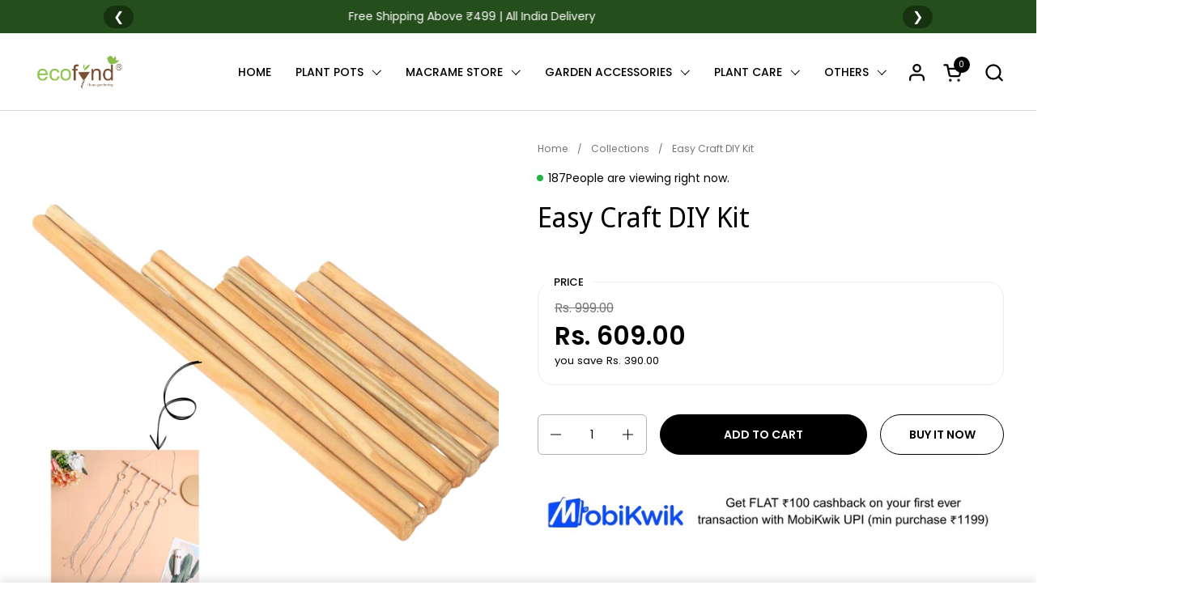

--- FILE ---
content_type: text/html; charset=utf-8
request_url: https://www.ecofynd.com/products/easy-craft-diy-kit-kit007
body_size: 56763
content:
<!doctype html><html id="html" class="no-js" lang="en" dir="ltr">
  <head>
  
    <meta charset="utf-8">
    <meta http-equiv="X-UA-Compatible" content="IE=edge,chrome=1">
    <meta name="viewport" content="width=device-width, initial-scale=1.0, height=device-height, minimum-scale=1.0"><link rel="shortcut icon" href="//www.ecofynd.com/cdn/shop/files/ecofynd_favicon_logo_48_x_48_px.png?crop=center&height=48&v=1747205110&width=48" type="image/png" /><title>Easy Craft DIY Kit &ndash; Ecofynd
</title><meta name="description" content="ecofynd 14 mm smooth, strong wood dowels are just what you need for… Woodworking – Great for indoor items (like a wooden chair) and outdoor projects (like a ring toss or ladder ball game). Home Projects – Craft a convenient, classic-style household item, like a thread rack, jewelry bar, or DIY trivet. Crafting – Use th">

<meta property="og:site_name" content="Ecofynd">
<meta property="og:url" content="https://www.ecofynd.com/products/easy-craft-diy-kit-kit007">
<meta property="og:title" content="Easy Craft DIY Kit">
<meta property="og:type" content="product">
<meta property="og:description" content="ecofynd 14 mm smooth, strong wood dowels are just what you need for… Woodworking – Great for indoor items (like a wooden chair) and outdoor projects (like a ring toss or ladder ball game). Home Projects – Craft a convenient, classic-style household item, like a thread rack, jewelry bar, or DIY trivet. Crafting – Use th"><meta property="og:image" content="http://www.ecofynd.com/cdn/shop/products/KIT007_4.jpg?v=1747742679">
  <meta property="og:image:secure_url" content="https://www.ecofynd.com/cdn/shop/products/KIT007_4.jpg?v=1747742679">
  <meta property="og:image:width" content="3840">
  <meta property="og:image:height" content="3840"><meta property="og:price:amount" content="609.00">
  <meta property="og:price:currency" content="INR"><meta name="twitter:card" content="summary_large_image">
<meta name="twitter:title" content="Easy Craft DIY Kit">
<meta name="twitter:description" content="ecofynd 14 mm smooth, strong wood dowels are just what you need for… Woodworking – Great for indoor items (like a wooden chair) and outdoor projects (like a ring toss or ladder ball game). Home Projects – Craft a convenient, classic-style household item, like a thread rack, jewelry bar, or DIY trivet. Crafting – Use th"><script type="application/ld+json">
  [
    {
      "@context": "https://schema.org",
      "@type": "WebSite",
      "name": "Ecofynd",
      "url": "https:\/\/www.ecofynd.com"
    },
    {
      "@context": "https://schema.org",
      "@type": "Organization",
      "name": "Ecofynd",
      "url": "https:\/\/www.ecofynd.com"
    }
  ]
</script>

<script type="application/ld+json">
{
  "@context": "http://schema.org",
  "@type": "BreadcrumbList",
  "itemListElement": [
    {
      "@type": "ListItem",
      "position": 1,
      "name": "Home",
      "item": "https://www.ecofynd.com"
    },{
        "@type": "ListItem",
        "position": 2,
        "name": "Easy Craft DIY Kit",
        "item": "https://www.ecofynd.com/products/easy-craft-diy-kit-kit007"
      }]
}
</script><script type="application/ld+json">
  {
    "@context": "http://schema.org",
    "@type": "Product",
    "name": "Easy Craft DIY Kit",
    "url": "https:\/\/www.ecofynd.com\/products\/easy-craft-diy-kit-kit007",
    "offers": [{
          "@type" : "Offer","sku": "KIT007","availability" : "http://schema.org/InStock",
          "price" : 609.0,
          "priceCurrency" : "INR",
          "url" : "https:\/\/www.ecofynd.com\/products\/easy-craft-diy-kit-kit007?variant=40194366668905"
        }
],
    "brand": {
      "@type": "Brand",
      "name": "Ecofynd"
    },
    "description": "ecofynd 14 mm smooth, strong wood dowels are just what you need for…  Woodworking – Great for indoor items (like a wooden chair) and outdoor projects (like a ring toss or ladder ball game). Home Projects – Craft a convenient, classic-style household item, like a thread rack, jewelry bar, or DIY trivet. Crafting – Use this sturdy dowel to hold a banner or scroll, as part of wooden Christmas tree, or as a macramé bar Wooden Centerpiece – Use 8\", 10'', 12'', 16'' wood sticks for centerpieces that need a stronger, thicker support. Ideal for Macrame \u0026amp; More:  With their sturdy 14 mm thickness \u0026amp; versatile length, these premium-quality dowels make perfect flag poles, puppet rods, quilt racks, macrame dowel rods, etc. We love to see photos and videos from our customers. Get creative, and let us know how you use 8-inch, 10-inch, 12-inch, 16-inch dowels! Package includes: 10 x Natural wood dowels",
    "category": "Art \u0026 Craft Kit","sku": "KIT007",
    "image": {
      "@type": "ImageObject",
      "url": "https:\/\/www.ecofynd.com\/cdn\/shop\/products\/KIT007_4.jpg?v=1747742679",
      "image": "https:\/\/www.ecofynd.com\/cdn\/shop\/products\/KIT007_4.jpg?v=1747742679",
      "name": "Ecofynd Easy Craft DIY Kit",
      "width": "3840",
      "height": "3840"
    }
  }
  </script><link rel="canonical" href="https://www.ecofynd.com/products/easy-craft-diy-kit-kit007">
  
    <link rel="preconnect" href="https://cdn.shopify.com"><link rel="preconnect" href="https://fonts.shopifycdn.com" crossorigin><link rel="preload" href="//www.ecofynd.com/cdn/fonts/noto_sans_display/notosansdisplay_n4.6e40e262d89cfb66b08511b66a1661d28e47121f.woff2" as="font" type="font/woff2" crossorigin><link rel="preload" href="//www.ecofynd.com/cdn/fonts/poppins/poppins_n4.0ba78fa5af9b0e1a374041b3ceaadf0a43b41362.woff2" as="font" type="font/woff2" crossorigin><link rel="preload" href="//www.ecofynd.com/cdn/fonts/noto_sans_display/notosansdisplay_n4.6e40e262d89cfb66b08511b66a1661d28e47121f.woff2" as="font" type="font/woff2" crossorigin><style type="text/css">
@font-face {
  font-family: "Noto Sans Display";
  font-weight: 400;
  font-style: normal;
  font-display: swap;
  src: url("//www.ecofynd.com/cdn/fonts/noto_sans_display/notosansdisplay_n4.6e40e262d89cfb66b08511b66a1661d28e47121f.woff2") format("woff2"),
       url("//www.ecofynd.com/cdn/fonts/noto_sans_display/notosansdisplay_n4.a6db5bccb7c69a790647fdb0790ff2a7d380aee2.woff") format("woff");
}
@font-face {
  font-family: Poppins;
  font-weight: 400;
  font-style: normal;
  font-display: swap;
  src: url("//www.ecofynd.com/cdn/fonts/poppins/poppins_n4.0ba78fa5af9b0e1a374041b3ceaadf0a43b41362.woff2") format("woff2"),
       url("//www.ecofynd.com/cdn/fonts/poppins/poppins_n4.214741a72ff2596839fc9760ee7a770386cf16ca.woff") format("woff");
}
@font-face {
  font-family: Poppins;
  font-weight: 500;
  font-style: normal;
  font-display: swap;
  src: url("//www.ecofynd.com/cdn/fonts/poppins/poppins_n5.ad5b4b72b59a00358afc706450c864c3c8323842.woff2") format("woff2"),
       url("//www.ecofynd.com/cdn/fonts/poppins/poppins_n5.33757fdf985af2d24b32fcd84c9a09224d4b2c39.woff") format("woff");
}
@font-face {
  font-family: Poppins;
  font-weight: 600;
  font-style: normal;
  font-display: swap;
  src: url("//www.ecofynd.com/cdn/fonts/poppins/poppins_n6.aa29d4918bc243723d56b59572e18228ed0786f6.woff2") format("woff2"),
       url("//www.ecofynd.com/cdn/fonts/poppins/poppins_n6.5f815d845fe073750885d5b7e619ee00e8111208.woff") format("woff");
}
@font-face {
  font-family: "Noto Sans Display";
  font-weight: 400;
  font-style: normal;
  font-display: swap;
  src: url("//www.ecofynd.com/cdn/fonts/noto_sans_display/notosansdisplay_n4.6e40e262d89cfb66b08511b66a1661d28e47121f.woff2") format("woff2"),
       url("//www.ecofynd.com/cdn/fonts/noto_sans_display/notosansdisplay_n4.a6db5bccb7c69a790647fdb0790ff2a7d380aee2.woff") format("woff");
}
@font-face {
  font-family: "Noto Sans Display";
  font-weight: 500;
  font-style: normal;
  font-display: swap;
  src: url("//www.ecofynd.com/cdn/fonts/noto_sans_display/notosansdisplay_n5.2b7191e3abf2a50bc1156e42e4253666ac321a77.woff2") format("woff2"),
       url("//www.ecofynd.com/cdn/fonts/noto_sans_display/notosansdisplay_n5.8b6a2f12003a726aa6dafc770e96b9bb190dd374.woff") format("woff");
}



</style>
<style type="text/css">

  :root {

    /* Font variables */

    --font-stack-headings-primary: "Noto Sans Display", sans-serif;
    --font-weight-headings-primary: 400;
    --font-style-headings-primary: normal;

    --font-stack-body-primary: Poppins, sans-serif;
    --font-weight-body-primary: 400;--font-weight-body-primary-bold: 600;--font-weight-body-primary-medium: 500;--font-style-body-primary: normal;

    --font-stack-body-secondary: "Noto Sans Display", sans-serif;
    --font-weight-body-secondary: 400;--font-weight-body-secondary-bold: 500;--font-style-body-secondary: normal;

    --font-weight-menu: var(--font-weight-body-primary-medium);
    --font-weight-buttons: var(--font-weight-body-primary-medium);

    --base-headings-primary-size: 41;
    --base-headings-secondary-size: ;
    --base-headings-line: 1.1;
    --base-headings-spacing: 0.0em;

    --base-body-primary-size: 14;
    --base-body-secondary-size: 22;
    --base-body-line: 1.5;

    /* Color variables */

    --color-background-header: #ffffff;
    --color-text-header: #000000;
    --color-foreground-header: #fff;
    --color-borders-header: rgba(0, 0, 0, 0.15);

    --color-background-main: #FFFFFF;
    --color-secondary-background-main: rgba(0, 0, 0, 0.08);
    --color-third-background-main: rgba(0, 0, 0, 0.04);
    --color-fourth-background-main: rgba(0, 0, 0, 0.02);
    --color-opacity-background-main: rgba(255, 255, 255, 0);
    --color-text-main: #000000;
    --color-foreground-main: #fff;
    --color-secondary-text-main: rgba(0, 0, 0, 0.6);
    --color-borders-main: rgba(0, 0, 0, 0.1);
    --color-background-main-alternate: #63AF62;

    --color-background-product-card: #63af62;
    --color-background-cart-card: rgba(0,0,0,0);

    --color-background-footer: #214519;
    --color-text-footer: #ede8e5;
    --color-borders-footer: rgba(237, 232, 229, 0.15);

    --color-borders-forms-primary: rgba(0, 0, 0, 0.3);
    --color-borders-forms-secondary: rgba(0, 0, 0, 0.6);

    /* Borders */

    --border-width-cards: px;
    --border-radius-cards: 0px;
    --border-width-buttons: 1px;
    --border-radius-buttons: 30px;
    --border-width-forms: 1px;
    --border-radius-forms: 6px;
    --border-radius-widgets: 20px;
    --border-radius-product-card: 6px;

    /* Layout */
    
    --theme-max-width: 1440px;
    --grid-gap-original-base: 28px;
    --container-vertical-space-base: 50px;
    --image-fit-padding: 5%;

  }

  .facets--horiz .facets__summary, #main select, .sidebar select {
    background-image: url('data:image/svg+xml;utf8,<svg fill="none" height="7" viewBox="0 0 12 7" width="12" xmlns="http://www.w3.org/2000/svg"><g fill="%23000000"><path d="m1.2334.554688 5.65685 5.656852-.7071.70711-5.656858-5.65686z"/><path d="m11.8252 1.26221-5.65686 5.65685-.70711-.70711 5.65687-5.65685z"/></g></svg>');
  }

  .star-rating__stars {
    background-image: url('data:image/svg+xml;utf8,<svg width="20" height="14" viewBox="0 0 14 13" fill="rgba%280%2C+0%2C+0%2C+0.1%29" xmlns="http://www.w3.org/2000/svg"><path d="m7 0 1.572 4.837h5.085l-4.114 2.99 1.572 4.836L7 9.673l-4.114 2.99 1.571-4.837-4.114-2.99h5.085L7 0Z" stroke="rgba%280%2C+0%2C+0%2C+0.1%29" stroke-width="0"/></svg>');
  }
  .star-rating__stars-active {
    background-image: url('data:image/svg+xml;utf8,<svg width="20" height="13" viewBox="0 0 14 13" fill="none" xmlns="http://www.w3.org/2000/svg"><path d="m7 0 1.572 4.837h5.085l-4.114 2.99 1.572 4.836L7 9.673l-4.114 2.99 1.571-4.837-4.114-2.99h5.085L7 0Z" fill="%23000000" stroke-width="0"/></svg>');
  }

  
    .product-item__image-figure {
      border: 1px solid #ffffff;
    }
  

</style>

<style id="root-height">
  :root {
    --window-height: 100vh;
  }
</style><link href="//www.ecofynd.com/cdn/shop/t/38/assets/theme.css?v=56992884714162375591761451056" as="style" rel="preload"><link href="//www.ecofynd.com/cdn/shop/t/38/assets/section-header.css?v=130138254980616511471761451056" as="style" rel="preload"><link href="//www.ecofynd.com/cdn/shop/t/38/assets/component-product-item.css?v=69782729951416475721761451056" as="style" rel="preload"><link href="//www.ecofynd.com/cdn/shop/t/38/assets/component-product-variants.css?v=68132211218827148281761451056" as="style" rel="preload"><link href="//www.ecofynd.com/cdn/shop/t/38/assets/section-main-product.css?v=41954815754316939481761451056" as="style" rel="preload"><link href="//www.ecofynd.com/cdn/shop/t/38/assets/theme.css?v=56992884714162375591761451056" rel="stylesheet" type="text/css" media="all" />
  
    <script>window.performance && window.performance.mark && window.performance.mark('shopify.content_for_header.start');</script><meta name="google-site-verification" content="nLx1gHWnY9DYEh6w8jR5MllTfFvb7ISw7kBLlf_p-FU">
<meta id="shopify-digital-wallet" name="shopify-digital-wallet" content="/9281863785/digital_wallets/dialog">
<meta id="in-context-paypal-metadata" data-shop-id="9281863785" data-venmo-supported="false" data-environment="production" data-locale="en_US" data-paypal-v4="true" data-currency="INR">
<link rel="alternate" type="application/json+oembed" href="https://www.ecofynd.com/products/easy-craft-diy-kit-kit007.oembed">
<script async="async" src="/checkouts/internal/preloads.js?locale=en-IN"></script>
<script id="shopify-features" type="application/json">{"accessToken":"5c99f5029564fe08017f014d8b69dbcd","betas":["rich-media-storefront-analytics"],"domain":"www.ecofynd.com","predictiveSearch":true,"shopId":9281863785,"locale":"en"}</script>
<script>var Shopify = Shopify || {};
Shopify.shop = "eco-fynd.myshopify.com";
Shopify.locale = "en";
Shopify.currency = {"active":"INR","rate":"1.0"};
Shopify.country = "IN";
Shopify.theme = {"name":"Combine - Winter Theme","id":137803300969,"schema_name":"Combine","schema_version":"2.4.2.1","theme_store_id":1826,"role":"main"};
Shopify.theme.handle = "null";
Shopify.theme.style = {"id":null,"handle":null};
Shopify.cdnHost = "www.ecofynd.com/cdn";
Shopify.routes = Shopify.routes || {};
Shopify.routes.root = "/";</script>
<script type="module">!function(o){(o.Shopify=o.Shopify||{}).modules=!0}(window);</script>
<script>!function(o){function n(){var o=[];function n(){o.push(Array.prototype.slice.apply(arguments))}return n.q=o,n}var t=o.Shopify=o.Shopify||{};t.loadFeatures=n(),t.autoloadFeatures=n()}(window);</script>
<script id="shop-js-analytics" type="application/json">{"pageType":"product"}</script>
<script defer="defer" async type="module" src="//www.ecofynd.com/cdn/shopifycloud/shop-js/modules/v2/client.init-shop-cart-sync_BT-GjEfc.en.esm.js"></script>
<script defer="defer" async type="module" src="//www.ecofynd.com/cdn/shopifycloud/shop-js/modules/v2/chunk.common_D58fp_Oc.esm.js"></script>
<script defer="defer" async type="module" src="//www.ecofynd.com/cdn/shopifycloud/shop-js/modules/v2/chunk.modal_xMitdFEc.esm.js"></script>
<script type="module">
  await import("//www.ecofynd.com/cdn/shopifycloud/shop-js/modules/v2/client.init-shop-cart-sync_BT-GjEfc.en.esm.js");
await import("//www.ecofynd.com/cdn/shopifycloud/shop-js/modules/v2/chunk.common_D58fp_Oc.esm.js");
await import("//www.ecofynd.com/cdn/shopifycloud/shop-js/modules/v2/chunk.modal_xMitdFEc.esm.js");

  window.Shopify.SignInWithShop?.initShopCartSync?.({"fedCMEnabled":true,"windoidEnabled":true});

</script>
<script>(function() {
  var isLoaded = false;
  function asyncLoad() {
    if (isLoaded) return;
    isLoaded = true;
    var urls = ["https:\/\/cdn.nfcube.com\/instafeed-e96a322ba36c3598b305d87c98f142e2.js?shop=eco-fynd.myshopify.com","https:\/\/testimonials.bestfreecdn.com\/storage\/js\/testimonials-9281863785.js?ver=9\u0026shop=eco-fynd.myshopify.com","https:\/\/testimonials.bestfreecdn.com\/storage\/js\/testimonials-9281863785.js?ver=10\u0026shop=eco-fynd.myshopify.com","https:\/\/testimonials.bestfreecdn.com\/storage\/js\/testimonials-9281863785.js?ver=10\u0026shop=eco-fynd.myshopify.com","https:\/\/testimonials.bestfreecdn.com\/storage\/js\/testimonials-9281863785.js?ver=10\u0026shop=eco-fynd.myshopify.com","https:\/\/cdn.zecpe.com\/payModal\/events-embed.js?shop=eco-fynd.myshopify.com","https:\/\/cdn.zecpe.com\/payModal\/checkout.js?shop=eco-fynd.myshopify.com","https:\/\/sr-cdn.shiprocket.in\/sr-promise\/static\/uc.js?channel_id=4\u0026sr_company_id=92580\u0026shop=eco-fynd.myshopify.com","\/\/cdn.shopify.com\/proxy\/2b06359c6b2f747ea3d86477a51e38acaf84cffeccc84260fed22b88e3634ae4\/spfy-pxl.archive-digger.com\/assets\/script_tag.js?shopId=eco-fynd.myshopify.com\u0026taboolaId=1873878\u0026espd=true\u0026ecav=true\u0026eh=true\u0026ess=true\u0026ep=true\u0026eatc=true\u0026eprv=true\u0026ecv=true\u0026epv=true\u0026esc=true\u0026shop=eco-fynd.myshopify.com\u0026sp-cache-control=cHVibGljLCBtYXgtYWdlPTkwMA"];
    for (var i = 0; i < urls.length; i++) {
      var s = document.createElement('script');
      s.type = 'text/javascript';
      s.async = true;
      s.src = urls[i];
      var x = document.getElementsByTagName('script')[0];
      x.parentNode.insertBefore(s, x);
    }
  };
  if(window.attachEvent) {
    window.attachEvent('onload', asyncLoad);
  } else {
    window.addEventListener('load', asyncLoad, false);
  }
})();</script>
<script id="__st">var __st={"a":9281863785,"offset":19800,"reqid":"7b42aa26-0c87-4a4c-9618-b95c5dec7e40-1769088863","pageurl":"www.ecofynd.com\/products\/easy-craft-diy-kit-kit007","u":"fbe11d573cd5","p":"product","rtyp":"product","rid":6903937106025};</script>
<script>window.ShopifyPaypalV4VisibilityTracking = true;</script>
<script id="captcha-bootstrap">!function(){'use strict';const t='contact',e='account',n='new_comment',o=[[t,t],['blogs',n],['comments',n],[t,'customer']],c=[[e,'customer_login'],[e,'guest_login'],[e,'recover_customer_password'],[e,'create_customer']],r=t=>t.map((([t,e])=>`form[action*='/${t}']:not([data-nocaptcha='true']) input[name='form_type'][value='${e}']`)).join(','),a=t=>()=>t?[...document.querySelectorAll(t)].map((t=>t.form)):[];function s(){const t=[...o],e=r(t);return a(e)}const i='password',u='form_key',d=['recaptcha-v3-token','g-recaptcha-response','h-captcha-response',i],f=()=>{try{return window.sessionStorage}catch{return}},m='__shopify_v',_=t=>t.elements[u];function p(t,e,n=!1){try{const o=window.sessionStorage,c=JSON.parse(o.getItem(e)),{data:r}=function(t){const{data:e,action:n}=t;return t[m]||n?{data:e,action:n}:{data:t,action:n}}(c);for(const[e,n]of Object.entries(r))t.elements[e]&&(t.elements[e].value=n);n&&o.removeItem(e)}catch(o){console.error('form repopulation failed',{error:o})}}const l='form_type',E='cptcha';function T(t){t.dataset[E]=!0}const w=window,h=w.document,L='Shopify',v='ce_forms',y='captcha';let A=!1;((t,e)=>{const n=(g='f06e6c50-85a8-45c8-87d0-21a2b65856fe',I='https://cdn.shopify.com/shopifycloud/storefront-forms-hcaptcha/ce_storefront_forms_captcha_hcaptcha.v1.5.2.iife.js',D={infoText:'Protected by hCaptcha',privacyText:'Privacy',termsText:'Terms'},(t,e,n)=>{const o=w[L][v],c=o.bindForm;if(c)return c(t,g,e,D).then(n);var r;o.q.push([[t,g,e,D],n]),r=I,A||(h.body.append(Object.assign(h.createElement('script'),{id:'captcha-provider',async:!0,src:r})),A=!0)});var g,I,D;w[L]=w[L]||{},w[L][v]=w[L][v]||{},w[L][v].q=[],w[L][y]=w[L][y]||{},w[L][y].protect=function(t,e){n(t,void 0,e),T(t)},Object.freeze(w[L][y]),function(t,e,n,w,h,L){const[v,y,A,g]=function(t,e,n){const i=e?o:[],u=t?c:[],d=[...i,...u],f=r(d),m=r(i),_=r(d.filter((([t,e])=>n.includes(e))));return[a(f),a(m),a(_),s()]}(w,h,L),I=t=>{const e=t.target;return e instanceof HTMLFormElement?e:e&&e.form},D=t=>v().includes(t);t.addEventListener('submit',(t=>{const e=I(t);if(!e)return;const n=D(e)&&!e.dataset.hcaptchaBound&&!e.dataset.recaptchaBound,o=_(e),c=g().includes(e)&&(!o||!o.value);(n||c)&&t.preventDefault(),c&&!n&&(function(t){try{if(!f())return;!function(t){const e=f();if(!e)return;const n=_(t);if(!n)return;const o=n.value;o&&e.removeItem(o)}(t);const e=Array.from(Array(32),(()=>Math.random().toString(36)[2])).join('');!function(t,e){_(t)||t.append(Object.assign(document.createElement('input'),{type:'hidden',name:u})),t.elements[u].value=e}(t,e),function(t,e){const n=f();if(!n)return;const o=[...t.querySelectorAll(`input[type='${i}']`)].map((({name:t})=>t)),c=[...d,...o],r={};for(const[a,s]of new FormData(t).entries())c.includes(a)||(r[a]=s);n.setItem(e,JSON.stringify({[m]:1,action:t.action,data:r}))}(t,e)}catch(e){console.error('failed to persist form',e)}}(e),e.submit())}));const S=(t,e)=>{t&&!t.dataset[E]&&(n(t,e.some((e=>e===t))),T(t))};for(const o of['focusin','change'])t.addEventListener(o,(t=>{const e=I(t);D(e)&&S(e,y())}));const B=e.get('form_key'),M=e.get(l),P=B&&M;t.addEventListener('DOMContentLoaded',(()=>{const t=y();if(P)for(const e of t)e.elements[l].value===M&&p(e,B);[...new Set([...A(),...v().filter((t=>'true'===t.dataset.shopifyCaptcha))])].forEach((e=>S(e,t)))}))}(h,new URLSearchParams(w.location.search),n,t,e,['guest_login'])})(!0,!1)}();</script>
<script integrity="sha256-4kQ18oKyAcykRKYeNunJcIwy7WH5gtpwJnB7kiuLZ1E=" data-source-attribution="shopify.loadfeatures" defer="defer" src="//www.ecofynd.com/cdn/shopifycloud/storefront/assets/storefront/load_feature-a0a9edcb.js" crossorigin="anonymous"></script>
<script data-source-attribution="shopify.dynamic_checkout.dynamic.init">var Shopify=Shopify||{};Shopify.PaymentButton=Shopify.PaymentButton||{isStorefrontPortableWallets:!0,init:function(){window.Shopify.PaymentButton.init=function(){};var t=document.createElement("script");t.src="https://www.ecofynd.com/cdn/shopifycloud/portable-wallets/latest/portable-wallets.en.js",t.type="module",document.head.appendChild(t)}};
</script>
<script data-source-attribution="shopify.dynamic_checkout.buyer_consent">
  function portableWalletsHideBuyerConsent(e){var t=document.getElementById("shopify-buyer-consent"),n=document.getElementById("shopify-subscription-policy-button");t&&n&&(t.classList.add("hidden"),t.setAttribute("aria-hidden","true"),n.removeEventListener("click",e))}function portableWalletsShowBuyerConsent(e){var t=document.getElementById("shopify-buyer-consent"),n=document.getElementById("shopify-subscription-policy-button");t&&n&&(t.classList.remove("hidden"),t.removeAttribute("aria-hidden"),n.addEventListener("click",e))}window.Shopify?.PaymentButton&&(window.Shopify.PaymentButton.hideBuyerConsent=portableWalletsHideBuyerConsent,window.Shopify.PaymentButton.showBuyerConsent=portableWalletsShowBuyerConsent);
</script>
<script>
  function portableWalletsCleanup(e){e&&e.src&&console.error("Failed to load portable wallets script "+e.src);var t=document.querySelectorAll("shopify-accelerated-checkout .shopify-payment-button__skeleton, shopify-accelerated-checkout-cart .wallet-cart-button__skeleton"),e=document.getElementById("shopify-buyer-consent");for(let e=0;e<t.length;e++)t[e].remove();e&&e.remove()}function portableWalletsNotLoadedAsModule(e){e instanceof ErrorEvent&&"string"==typeof e.message&&e.message.includes("import.meta")&&"string"==typeof e.filename&&e.filename.includes("portable-wallets")&&(window.removeEventListener("error",portableWalletsNotLoadedAsModule),window.Shopify.PaymentButton.failedToLoad=e,"loading"===document.readyState?document.addEventListener("DOMContentLoaded",window.Shopify.PaymentButton.init):window.Shopify.PaymentButton.init())}window.addEventListener("error",portableWalletsNotLoadedAsModule);
</script>

<script type="module" src="https://www.ecofynd.com/cdn/shopifycloud/portable-wallets/latest/portable-wallets.en.js" onError="portableWalletsCleanup(this)" crossorigin="anonymous"></script>
<script nomodule>
  document.addEventListener("DOMContentLoaded", portableWalletsCleanup);
</script>

<link id="shopify-accelerated-checkout-styles" rel="stylesheet" media="screen" href="https://www.ecofynd.com/cdn/shopifycloud/portable-wallets/latest/accelerated-checkout-backwards-compat.css" crossorigin="anonymous">
<style id="shopify-accelerated-checkout-cart">
        #shopify-buyer-consent {
  margin-top: 1em;
  display: inline-block;
  width: 100%;
}

#shopify-buyer-consent.hidden {
  display: none;
}

#shopify-subscription-policy-button {
  background: none;
  border: none;
  padding: 0;
  text-decoration: underline;
  font-size: inherit;
  cursor: pointer;
}

#shopify-subscription-policy-button::before {
  box-shadow: none;
}

      </style>

<script>window.performance && window.performance.mark && window.performance.mark('shopify.content_for_header.end');</script>
  
    <script>
  
      /* js helpers */
      const debounce = (fn, wait) => {
        let t;
        return (...args) => {
          clearTimeout(t);
          t = setTimeout(() => fn.apply(this, args), wait);
        };
      }
      window.KEYCODES = {
        TAB: 9,
        ESC: 27,
        DOWN: 40,
        RIGHT: 39,
        UP: 38,
        LEFT: 37,
        RETURN: 13
      };
  
      /* background image sizes */
      const rbi = [];
      const rbiSetSize = (img) => {
        if ( img.offsetWidth / img.dataset.ratio < img.offsetHeight ) {
          img.setAttribute('sizes', `${Math.ceil(img.offsetHeight * img.dataset.ratio)}px`);
        } else {
          img.setAttribute('sizes', `${Math.ceil(img.offsetWidth)}px`);
        }
      }
      window.addEventListener('resize', debounce(()=>{
        for ( let img of rbi ) {
          rbiSetSize(img);
        }
      }, 250));
  
      /* lazy looad images reveal effect */
      const imageReveal = new IntersectionObserver((entries, observer)=>{
        entries.forEach(entry=>{
          if ( entry.isIntersecting ) {
            setTimeout(()=>{
              entry.target.classList.remove('lazy-image--to-reveal');
            }, 500);
            entry.target.classList.add('lazy-image--revealed');
            observer.unobserve(entry.target);
          }
        });
      }, {rootMargin: '20px 0px 0px 0px'});

    </script><noscript>
      <link rel="stylesheet" href="//www.ecofynd.com/cdn/shop/t/38/assets/theme-noscript.css?v=38102435459277827451761451056">
    </noscript>
  <script src='https://areviewsapp.com/js_codes/collection_rating.js' defer></script>

 

  
        <!-- SlideRule Script Start -->
        <script name="sliderule-tracking" data-ot-ignore>
(function(){
	slideruleData = {
    "version":"v0.0.1",
    "referralExclusion":"/(paypal|visa|MasterCard|clicksafe|arcot\.com|geschuetzteinkaufen|checkout\.shopify\.com|checkout\.rechargeapps\.com|portal\.afterpay\.com|payfort)/",
    "googleSignals":true,
    "anonymizeIp":true,
    "productClicks":true,
    "persistentUserId":true,
    "hideBranding":false,
    "ecommerce":{"currencyCode":"INR",
    "impressions":[]},
    "pageType":"product",
	"destinations":{},
    "cookieUpdate":true
	}

	
		slideruleData.themeMode = "live"
	

	


	
	})();
</script>
<script async type="text/javascript" src=https://files.slideruletools.com/eluredils-g.js></script>
        <!-- SlideRule Script End -->

        
        <!-- Google tag (gtag.js) --> <script async src="https://www.googletagmanager.com/gtag/js?id=AW-17069248468"></script> <script> window.dataLayer = window.dataLayer || []; function gtag(){dataLayer.push(arguments);} gtag('js', new Date()); gtag('config', 'AW-17069248468'); </script>
        <!-- BEGIN app block: shopify://apps/whatmore-shoppable-videos/blocks/app-embed/20db8a72-315a-4364-8885-64219ee48303 -->

<div class="whatmore-base">
  <div id="whatmoreShopId" data-wh="9281863785"> </div>
  <div id="whatmoreProductId" data-wh="6903937106025"> </div>
  <div id="whatmoreExtensionType" data-wh="product"> </div>
  <div class="whatmore-template-type" data-wh="template-embed"> </div><div id="whatmoreVariantId" data-wh="40194366668905"> </div><div id="whatmoreEmbedAppPositionPortrait" data-wh="right"> </div><div id="whatmoreEmbedAppHorizontalPaddingPortrait" data-wh="5"> </div><div id="whatmoreEmbedAppVerticalPaddingPortrait" data-wh="150"> </div><div id="whatmoreEmbedAppVideoPlayerSizePortrait" data-wh="50"> </div><div id="whatmoreEmbedAppPositionLandscape" data-wh="right"> </div><div id="whatmoreEmbedAppHorizontalPaddingLandscape" data-wh="5"> </div><div id="whatmoreEmbedAppVerticalPaddingLandscape" data-wh="150"> </div><div id="whatmoreEmbedAppVideoPlayerSizeLandscape" data-wh="50"> </div><div id="whatmoreEmbedAppUseVariant" data-wh="false"> </div><div id="whatmoreEmbedAppVideoTitle" data-wh=""> </div>
    <div id="whatmoreIsInDesignMode" data-wh='false'> </div>
  
<div class="whatmore-widget" data-wh="embed"></div>
  <div id="whatmore-anchor" style="width:0px; height: 0px;">
    <a aria-label="Visit Whatmore homepage" href="https://www.whatmore.ai"></a>
  </div>
  <div class="whatmore-render-root"></div>

</div>

<script>
  window.whatmore = {}
  window.whatmore.storyEvents = {"events":[{"event_id":272043,"storyset_id":10370,"storyset_name":"Plant Stand","storyset_thumbnail_image":"https:\/\/cdn.shopify.com\/s\/files\/1\/0092\/8186\/3785\/files\/whatmore_poster_e61825a9-427f-4f5f-ac73-d40c3f06671f.webp?v=1764250509","storyset_event_rank":1,"storyset_dynamic_thumbnail":true,"meta_actions":null,"products":[{"product_id":217727,"brand":"Ecofynd","product_link":"https:\/\/www.ecofynd.com\/products\/ps029-blk","client_product_id":"7443957088361","price":"1869.00","currency":null,"title":"Minimalist Metal Plant Stand | 2-Tier Shelf for Indoor \u0026 Outdoor Use | Ecofynd","description":"","thumbnail_image":"https:\/\/cdn.shopify.com\/s\/files\/1\/0092\/8186\/3785\/files\/PS029-BLK.png?v=1767175145","compare_price":"5391.00","product_metadata":null,"product_status":"active"}],"cta":[{"cta_id":11574,"cta_link":"https:\/\/whatmore.ai","client_cta_id":"https:\/\/whatmore.ai","cta_title":"","thumbnail_image":"","cta_type":""}],"title":"","brand":"Ecofynd","scheduled_date":"2025-11-27","status":"upcoming","thumbnail_image":"https:\/\/cdn.shopify.com\/s\/files\/1\/0092\/8186\/3785\/files\/whatmore_tn_5dc26e6a-a898-4799-b36c-c80bbd824588.mp4?v=1764250471","event_hls_url":"https:\/\/cdn.shopify.com\/s\/files\/1\/0092\/8186\/3785\/files\/whatmore_1080p_5dc26e6a-a898-4799-b36c-c80bbd824588.mp4?v=1764250464","event_type":"video","is_active":true,"rank":4,"event_state":"ready","poster_image":"https:\/\/cdn.shopify.com\/s\/files\/1\/0092\/8186\/3785\/files\/whatmore_poster_5dc26e6a-a898-4799-b36c-c80bbd824588.webp?v=1764250487","gif_image":"https:\/\/cdn.shopify.com\/s\/files\/1\/0092\/8186\/3785\/files\/whatmore_gif_5dc26e6a-a898-4799-b36c-c80bbd824588.gif?v=1764250480","total_views":532,"total_like":6,"total_share":0,"total_whatsapp":2,"in_stock":true},{"event_id":272067,"storyset_id":10370,"storyset_name":"Plant Stand","storyset_thumbnail_image":"https:\/\/cdn.shopify.com\/s\/files\/1\/0092\/8186\/3785\/files\/whatmore_poster_e61825a9-427f-4f5f-ac73-d40c3f06671f.webp?v=1764250509","storyset_event_rank":2,"storyset_dynamic_thumbnail":true,"meta_actions":null,"products":[{"product_id":217952,"brand":"Ecofynd","product_link":"https:\/\/www.ecofynd.com\/products\/3-tier-white-arbow-metal-plant-stand-copy","client_product_id":"7459645063273","price":"3739.00","currency":null,"title":"3-Tier White Arbow Metal Plant Stand – Elegant Space-Saving Display","description":"","thumbnail_image":"https:\/\/cdn.shopify.com\/s\/files\/1\/0092\/8186\/3785\/files\/ChatGPT_Image_Aug_14_2025_11_50_14_AM.png?v=1767172850","compare_price":"3999.00","product_metadata":null,"product_status":"active"},{"product_id":217953,"brand":"Ecofynd","product_link":"https:\/\/www.ecofynd.com\/products\/ps025-blk","client_product_id":"7346871009385","price":"3739.00","currency":null,"title":"Metal Plant Stand with Arch Trellis | 3-Tier Ladder Design for Potted \u0026 Hanging Plants | Ecofynd","description":"","thumbnail_image":"https:\/\/cdn.shopify.com\/s\/files\/1\/0092\/8186\/3785\/files\/c97dd5f5-d7f8-4fd1-8338-d3581b5d9fbf.png?v=1756462031","compare_price":"3999.00","product_metadata":null,"product_status":"active"}],"cta":[{"cta_id":11574,"cta_link":"https:\/\/whatmore.ai","client_cta_id":"https:\/\/whatmore.ai","cta_title":"","thumbnail_image":"","cta_type":""}],"title":"","brand":"Ecofynd","scheduled_date":"2025-11-27","status":"upcoming","thumbnail_image":"https:\/\/cdn.shopify.com\/s\/files\/1\/0092\/8186\/3785\/files\/whatmore_tn_e61825a9-427f-4f5f-ac73-d40c3f06671f.mp4?v=1764250492","event_hls_url":"https:\/\/cdn.shopify.com\/s\/files\/1\/0092\/8186\/3785\/files\/whatmore_1080p_e61825a9-427f-4f5f-ac73-d40c3f06671f.mp4?v=1764250485","event_type":"video","is_active":true,"rank":23,"event_state":"ready","poster_image":"https:\/\/cdn.shopify.com\/s\/files\/1\/0092\/8186\/3785\/files\/whatmore_poster_e61825a9-427f-4f5f-ac73-d40c3f06671f.webp?v=1764250509","gif_image":"https:\/\/cdn.shopify.com\/s\/files\/1\/0092\/8186\/3785\/files\/whatmore_gif_e61825a9-427f-4f5f-ac73-d40c3f06671f.gif?v=1764250502","total_views":199,"total_like":1,"total_share":0,"total_whatsapp":0,"in_stock":true},{"event_id":271074,"storyset_id":10370,"storyset_name":"Plant Stand","storyset_thumbnail_image":"https:\/\/cdn.shopify.com\/s\/files\/1\/0092\/8186\/3785\/files\/whatmore_poster_e61825a9-427f-4f5f-ac73-d40c3f06671f.webp?v=1764250509","storyset_event_rank":3,"storyset_dynamic_thumbnail":true,"meta_actions":null,"products":[{"product_id":217730,"brand":"Ecofynd","product_link":"https:\/\/www.ecofynd.com\/products\/round-metal-plant-stand-for-indoor-outdoor-pots-ps016","client_product_id":"7038966399081","price":"1029.00","currency":null,"title":"Rolla Cast Iron Rolling Plant Caddy Stand (80kg, 11\")","description":"","thumbnail_image":"https:\/\/cdn.shopify.com\/s\/files\/1\/0092\/8186\/3785\/files\/ChatGPT_Image_Aug_14_2025_09_53_38_AM.png?v=1755145471","compare_price":"1709.00","product_metadata":null,"product_status":"active"},{"product_id":217731,"brand":"Ecofynd","product_link":"https:\/\/www.ecofynd.com\/products\/rolla-metal-plant-stand-copy","client_product_id":"7439142781033","price":"639.00","currency":null,"title":"Round Metal Plant Stand with Wheels – Heavy-Duty 360° Rolling Base","description":"","thumbnail_image":"https:\/\/cdn.shopify.com\/s\/files\/1\/0092\/8186\/3785\/files\/ChatGPT_Image_Aug_13_2025_03_20_22_PM.png?v=1755078697","compare_price":"1439.00","product_metadata":null,"product_status":"active"},{"product_id":217732,"brand":"Ecofynd","product_link":"https:\/\/www.ecofynd.com\/products\/ps015","client_product_id":"7038966366313","price":"929.00","currency":null,"title":"SpinX Cast Iron Rolling Plant Caddy Stand (80kg, 11\")","description":"","thumbnail_image":"https:\/\/cdn.shopify.com\/s\/files\/1\/0092\/8186\/3785\/files\/ChatGPT_Image_Aug_14_2025_09_11_08_AM.png?v=1755143017","compare_price":"1709.00","product_metadata":null,"product_status":"active"}],"cta":[{"cta_id":11574,"cta_link":"https:\/\/whatmore.ai","client_cta_id":"https:\/\/whatmore.ai","cta_title":"","thumbnail_image":"","cta_type":""}],"title":"","brand":"Ecofynd","scheduled_date":"2025-11-26","status":"upcoming","thumbnail_image":"https:\/\/cdn.shopify.com\/s\/files\/1\/0092\/8186\/3785\/files\/whatmore_tn_0838c1dc-2285-4b0d-9e76-a869fded5101.mp4?v=1764136143","event_hls_url":"https:\/\/cdn.shopify.com\/s\/files\/1\/0092\/8186\/3785\/files\/whatmore_1080p_0838c1dc-2285-4b0d-9e76-a869fded5101.mp4?v=1764136135","event_type":"video","is_active":false,"rank":101,"event_state":"ready","poster_image":"https:\/\/cdn.shopify.com\/s\/files\/1\/0092\/8186\/3785\/files\/whatmore_poster_0838c1dc-2285-4b0d-9e76-a869fded5101.webp?v=1764136161","gif_image":"https:\/\/cdn.shopify.com\/s\/files\/1\/0092\/8186\/3785\/files\/whatmore_gif_0838c1dc-2285-4b0d-9e76-a869fded5101.gif?v=1764136153","total_views":128,"total_like":1,"total_share":1,"total_whatsapp":2,"in_stock":true},{"event_id":272092,"storyset_id":10370,"storyset_name":"Plant Stand","storyset_thumbnail_image":"https:\/\/cdn.shopify.com\/s\/files\/1\/0092\/8186\/3785\/files\/whatmore_poster_e61825a9-427f-4f5f-ac73-d40c3f06671f.webp?v=1764250509","storyset_event_rank":4,"storyset_dynamic_thumbnail":true,"meta_actions":null,"products":[{"product_id":219380,"brand":"Ecofynd","product_link":"https:\/\/www.ecofynd.com\/products\/ps007-101-blk","client_product_id":"6860305924201","price":"2399.00","currency":"INR","title":"3-Tier Metal Plant Stand – Elegant Iron Shelf for Home \u0026 Balcony Décor","description":"","thumbnail_image":"https:\/\/cdn.shopify.com\/s\/files\/1\/0092\/8186\/3785\/files\/1_2326a767-8eae-4f5c-a0c0-41b56716a913.jpg?v=1758713465","compare_price":"9999.00","product_metadata":null,"product_status":"active"}],"cta":[{"cta_id":11574,"cta_link":"https:\/\/whatmore.ai","client_cta_id":"https:\/\/whatmore.ai","cta_title":"","thumbnail_image":"","cta_type":""}],"title":"","brand":"Ecofynd","scheduled_date":"2025-11-27","status":"upcoming","thumbnail_image":"https:\/\/cdn.shopify.com\/s\/files\/1\/0092\/8186\/3785\/files\/whatmore_tn_41855acd-7ba9-4aad-bf63-04f37ba67224.mp4?v=1764250522","event_hls_url":"https:\/\/cdn.shopify.com\/s\/files\/1\/0092\/8186\/3785\/files\/whatmore_1080p_41855acd-7ba9-4aad-bf63-04f37ba67224.mp4?v=1764250514","event_type":"video","is_active":true,"rank":30,"event_state":"ready","poster_image":"https:\/\/cdn.shopify.com\/s\/files\/1\/0092\/8186\/3785\/files\/whatmore_poster_41855acd-7ba9-4aad-bf63-04f37ba67224.webp?v=1764250540","gif_image":"https:\/\/cdn.shopify.com\/s\/files\/1\/0092\/8186\/3785\/files\/whatmore_gif_41855acd-7ba9-4aad-bf63-04f37ba67224.gif?v=1764250532","total_views":69,"total_like":0,"total_share":0,"total_whatsapp":0,"in_stock":true},{"event_id":272108,"storyset_id":10370,"storyset_name":"Plant Stand","storyset_thumbnail_image":"https:\/\/cdn.shopify.com\/s\/files\/1\/0092\/8186\/3785\/files\/whatmore_poster_e61825a9-427f-4f5f-ac73-d40c3f06671f.webp?v=1764250509","storyset_event_rank":5,"storyset_dynamic_thumbnail":true,"meta_actions":null,"products":[{"product_id":219383,"brand":"Ecofynd","product_link":"https:\/\/www.ecofynd.com\/products\/round-metal-plant-stand-copy","client_product_id":"7348946600041","price":"499.00","currency":"INR","title":"Decorative Round Metal Plant Pot Stand – Rust-Resistant | Ecofynd","description":"","thumbnail_image":"https:\/\/cdn.shopify.com\/s\/files\/1\/0092\/8186\/3785\/files\/ChatGPT_Image_Aug_13_2025_02_55_06_PM.png?v=1755077149","compare_price":"799.00","product_metadata":null,"product_status":"oos"}],"cta":[{"cta_id":11574,"cta_link":"https:\/\/whatmore.ai","client_cta_id":"https:\/\/whatmore.ai","cta_title":"","thumbnail_image":"","cta_type":""}],"title":"","brand":"Ecofynd","scheduled_date":"2025-11-27","status":"upcoming","thumbnail_image":"https:\/\/cdn.shopify.com\/s\/files\/1\/0092\/8186\/3785\/files\/whatmore_tn_dbb5f8f8-b530-42ff-b519-976f86e009f1.mp4?v=1764250530","event_hls_url":"https:\/\/cdn.shopify.com\/s\/files\/1\/0092\/8186\/3785\/files\/whatmore_1080p_dbb5f8f8-b530-42ff-b519-976f86e009f1.mp4?v=1764250522","event_type":"video","is_active":false,"rank":187,"event_state":"ready","poster_image":"https:\/\/cdn.shopify.com\/s\/files\/1\/0092\/8186\/3785\/files\/whatmore_poster_dbb5f8f8-b530-42ff-b519-976f86e009f1.webp?v=1764250547","gif_image":"https:\/\/cdn.shopify.com\/s\/files\/1\/0092\/8186\/3785\/files\/whatmore_gif_dbb5f8f8-b530-42ff-b519-976f86e009f1.gif?v=1764250540","total_views":44,"total_like":0,"total_share":0,"total_whatsapp":0,"in_stock":false},{"event_id":271084,"storyset_id":10371,"storyset_name":"Disco Pot","storyset_thumbnail_image":"https:\/\/cdn.shopify.com\/s\/files\/1\/0092\/8186\/3785\/files\/whatmore_tn_bb41ea33-0e51-444a-ab94-86783da82e6a.mp4?v=1764921601","storyset_event_rank":1,"storyset_dynamic_thumbnail":true,"meta_actions":null,"products":[{"product_id":217721,"brand":"Ecofynd","product_link":"https:\/\/www.ecofynd.com\/products\/pot031","client_product_id":"7509873426537","price":"1299.00","currency":null,"title":"Disco Ball Planter with Macrame Hanger - Two Tier","description":"","thumbnail_image":"https:\/\/cdn.shopify.com\/s\/files\/1\/0092\/8186\/3785\/files\/1_74c8f8d3-2813-4683-821c-8e18291e9345.jpg?v=1747741936","compare_price":"1699.00","product_metadata":null,"product_status":"active"},{"product_id":217722,"brand":"Ecofynd","product_link":"https:\/\/www.ecofynd.com\/products\/pot030","client_product_id":"7125890367593","price":"769.00","currency":null,"title":"Shimmer \u0026 Shine: The Ultimate Disco Glass Planter with Macrame Hanger","description":"","thumbnail_image":"https:\/\/cdn.shopify.com\/s\/files\/1\/0092\/8186\/3785\/files\/5_98e93a0c-b098-49fc-8075-2977b53e6d86.jpg?v=1747742387","compare_price":"1699.00","product_metadata":null,"product_status":"active"}],"cta":[{"cta_id":11574,"cta_link":"https:\/\/whatmore.ai","client_cta_id":"https:\/\/whatmore.ai","cta_title":"","thumbnail_image":"","cta_type":""}],"title":"","brand":"Ecofynd","scheduled_date":"2025-11-26","status":"upcoming","thumbnail_image":"https:\/\/cdn.shopify.com\/s\/files\/1\/0092\/8186\/3785\/files\/whatmore_tn_fa36b686-d093-48d0-b42e-788a568db215.mp4?v=1764136153","event_hls_url":"https:\/\/cdn.shopify.com\/s\/files\/1\/0092\/8186\/3785\/files\/whatmore_1080p_fa36b686-d093-48d0-b42e-788a568db215.mp4?v=1764136145","event_type":"video","is_active":true,"rank":14,"event_state":"ready","poster_image":"https:\/\/cdn.shopify.com\/s\/files\/1\/0092\/8186\/3785\/files\/whatmore_poster_fa36b686-d093-48d0-b42e-788a568db215.webp?v=1764136169","gif_image":"https:\/\/cdn.shopify.com\/s\/files\/1\/0092\/8186\/3785\/files\/whatmore_gif_fa36b686-d093-48d0-b42e-788a568db215.gif?v=1764136162","total_views":316,"total_like":3,"total_share":1,"total_whatsapp":0,"in_stock":true},{"event_id":272050,"storyset_id":10371,"storyset_name":"Disco Pot","storyset_thumbnail_image":"https:\/\/cdn.shopify.com\/s\/files\/1\/0092\/8186\/3785\/files\/whatmore_tn_bb41ea33-0e51-444a-ab94-86783da82e6a.mp4?v=1764921601","storyset_event_rank":2,"storyset_dynamic_thumbnail":true,"meta_actions":null,"products":[{"product_id":217722,"brand":"Ecofynd","product_link":"https:\/\/www.ecofynd.com\/products\/pot030","client_product_id":"7125890367593","price":"769.00","currency":null,"title":"Shimmer \u0026 Shine: The Ultimate Disco Glass Planter with Macrame Hanger","description":"","thumbnail_image":"https:\/\/cdn.shopify.com\/s\/files\/1\/0092\/8186\/3785\/files\/5_98e93a0c-b098-49fc-8075-2977b53e6d86.jpg?v=1747742387","compare_price":"1699.00","product_metadata":null,"product_status":"active"}],"cta":[{"cta_id":11574,"cta_link":"https:\/\/whatmore.ai","client_cta_id":"https:\/\/whatmore.ai","cta_title":"","thumbnail_image":"","cta_type":""}],"title":"","brand":"Ecofynd","scheduled_date":"2025-11-27","status":"upcoming","thumbnail_image":"https:\/\/cdn.shopify.com\/s\/files\/1\/0092\/8186\/3785\/files\/whatmore_tn_5cc32104-82e1-40f9-95e0-cff9eede41c1.mp4?v=1764250473","event_hls_url":"https:\/\/cdn.shopify.com\/s\/files\/1\/0092\/8186\/3785\/files\/whatmore_1080p_5cc32104-82e1-40f9-95e0-cff9eede41c1.mp4?v=1764250465","event_type":"video","is_active":true,"rank":19,"event_state":"ready","poster_image":"https:\/\/cdn.shopify.com\/s\/files\/1\/0092\/8186\/3785\/files\/whatmore_poster_5cc32104-82e1-40f9-95e0-cff9eede41c1.webp?v=1764250490","gif_image":"https:\/\/cdn.shopify.com\/s\/files\/1\/0092\/8186\/3785\/files\/whatmore_gif_5cc32104-82e1-40f9-95e0-cff9eede41c1.gif?v=1764250483","total_views":88,"total_like":1,"total_share":0,"total_whatsapp":0,"in_stock":true},{"event_id":272058,"storyset_id":10371,"storyset_name":"Disco Pot","storyset_thumbnail_image":"https:\/\/cdn.shopify.com\/s\/files\/1\/0092\/8186\/3785\/files\/whatmore_tn_bb41ea33-0e51-444a-ab94-86783da82e6a.mp4?v=1764921601","storyset_event_rank":3,"storyset_dynamic_thumbnail":true,"meta_actions":null,"products":[{"product_id":217722,"brand":"Ecofynd","product_link":"https:\/\/www.ecofynd.com\/products\/pot030","client_product_id":"7125890367593","price":"769.00","currency":null,"title":"Shimmer \u0026 Shine: The Ultimate Disco Glass Planter with Macrame Hanger","description":"","thumbnail_image":"https:\/\/cdn.shopify.com\/s\/files\/1\/0092\/8186\/3785\/files\/5_98e93a0c-b098-49fc-8075-2977b53e6d86.jpg?v=1747742387","compare_price":"1699.00","product_metadata":null,"product_status":"active"},{"product_id":217721,"brand":"Ecofynd","product_link":"https:\/\/www.ecofynd.com\/products\/pot031","client_product_id":"7509873426537","price":"1299.00","currency":null,"title":"Disco Ball Planter with Macrame Hanger - Two Tier","description":"","thumbnail_image":"https:\/\/cdn.shopify.com\/s\/files\/1\/0092\/8186\/3785\/files\/1_74c8f8d3-2813-4683-821c-8e18291e9345.jpg?v=1747741936","compare_price":"1699.00","product_metadata":null,"product_status":"active"}],"cta":[{"cta_id":11574,"cta_link":"https:\/\/whatmore.ai","client_cta_id":"https:\/\/whatmore.ai","cta_title":"","thumbnail_image":"","cta_type":""}],"title":"","brand":"Ecofynd","scheduled_date":"2025-11-27","status":"upcoming","thumbnail_image":"https:\/\/cdn.shopify.com\/s\/files\/1\/0092\/8186\/3785\/files\/whatmore_tn_29237dd4-adaa-4ba7-999f-4b74e0e8b025.mp4?v=1764250484","event_hls_url":"https:\/\/cdn.shopify.com\/s\/files\/1\/0092\/8186\/3785\/files\/whatmore_1080p_29237dd4-adaa-4ba7-999f-4b74e0e8b025.mp4?v=1764250477","event_type":"video","is_active":false,"rank":138,"event_state":"ready","poster_image":"https:\/\/cdn.shopify.com\/s\/files\/1\/0092\/8186\/3785\/files\/whatmore_poster_29237dd4-adaa-4ba7-999f-4b74e0e8b025.webp?v=1764250500","gif_image":"https:\/\/cdn.shopify.com\/s\/files\/1\/0092\/8186\/3785\/files\/whatmore_gif_29237dd4-adaa-4ba7-999f-4b74e0e8b025.gif?v=1764250494","total_views":65,"total_like":1,"total_share":0,"total_whatsapp":0,"in_stock":true},{"event_id":272078,"storyset_id":10371,"storyset_name":"Disco Pot","storyset_thumbnail_image":"https:\/\/cdn.shopify.com\/s\/files\/1\/0092\/8186\/3785\/files\/whatmore_tn_bb41ea33-0e51-444a-ab94-86783da82e6a.mp4?v=1764921601","storyset_event_rank":4,"storyset_dynamic_thumbnail":true,"meta_actions":null,"products":[{"product_id":217722,"brand":"Ecofynd","product_link":"https:\/\/www.ecofynd.com\/products\/pot030","client_product_id":"7125890367593","price":"769.00","currency":null,"title":"Shimmer \u0026 Shine: The Ultimate Disco Glass Planter with Macrame Hanger","description":"","thumbnail_image":"https:\/\/cdn.shopify.com\/s\/files\/1\/0092\/8186\/3785\/files\/5_98e93a0c-b098-49fc-8075-2977b53e6d86.jpg?v=1747742387","compare_price":"1699.00","product_metadata":null,"product_status":"active"}],"cta":[{"cta_id":11574,"cta_link":"https:\/\/whatmore.ai","client_cta_id":"https:\/\/whatmore.ai","cta_title":"","thumbnail_image":"","cta_type":""}],"title":"","brand":"Ecofynd","scheduled_date":"2025-11-27","status":"upcoming","thumbnail_image":"https:\/\/cdn.shopify.com\/s\/files\/1\/0092\/8186\/3785\/files\/whatmore_tn_38861098-cfbf-45c4-9670-9ae8a353c045.mp4?v=1764250507","event_hls_url":"https:\/\/cdn.shopify.com\/s\/files\/1\/0092\/8186\/3785\/files\/whatmore_1080p_38861098-cfbf-45c4-9670-9ae8a353c045.mp4?v=1764250499","event_type":"video","is_active":false,"rank":157,"event_state":"ready","poster_image":"https:\/\/cdn.shopify.com\/s\/files\/1\/0092\/8186\/3785\/files\/whatmore_poster_38861098-cfbf-45c4-9670-9ae8a353c045.webp?v=1764250524","gif_image":"https:\/\/cdn.shopify.com\/s\/files\/1\/0092\/8186\/3785\/files\/whatmore_gif_38861098-cfbf-45c4-9670-9ae8a353c045.gif?v=1764250517","total_views":37,"total_like":0,"total_share":0,"total_whatsapp":0,"in_stock":true},{"event_id":276658,"storyset_id":10371,"storyset_name":"Disco Pot","storyset_thumbnail_image":"https:\/\/cdn.shopify.com\/s\/files\/1\/0092\/8186\/3785\/files\/whatmore_tn_bb41ea33-0e51-444a-ab94-86783da82e6a.mp4?v=1764921601","storyset_event_rank":5,"storyset_dynamic_thumbnail":true,"meta_actions":null,"products":[{"product_id":217722,"brand":"Ecofynd","product_link":"https:\/\/www.ecofynd.com\/products\/pot030","client_product_id":"7125890367593","price":"769.00","currency":null,"title":"Shimmer \u0026 Shine: The Ultimate Disco Glass Planter with Macrame Hanger","description":"","thumbnail_image":"https:\/\/cdn.shopify.com\/s\/files\/1\/0092\/8186\/3785\/files\/5_98e93a0c-b098-49fc-8075-2977b53e6d86.jpg?v=1747742387","compare_price":"1699.00","product_metadata":null,"product_status":"active"}],"cta":[{"cta_id":11574,"cta_link":"https:\/\/whatmore.ai","client_cta_id":"https:\/\/whatmore.ai","cta_title":"","thumbnail_image":"","cta_type":""}],"title":"","brand":"Ecofynd","scheduled_date":"2025-12-05","status":"upcoming","thumbnail_image":"https:\/\/cdn.shopify.com\/s\/files\/1\/0092\/8186\/3785\/files\/whatmore_tn_bb41ea33-0e51-444a-ab94-86783da82e6a.mp4?v=1764921601","event_hls_url":"https:\/\/cdn.shopify.com\/s\/files\/1\/0092\/8186\/3785\/files\/whatmore_1080p_bb41ea33-0e51-444a-ab94-86783da82e6a.mp4?v=1764921594","event_type":"video","is_active":true,"rank":37,"event_state":"ready","poster_image":"https:\/\/cdn.shopify.com\/s\/files\/1\/0092\/8186\/3785\/files\/whatmore_poster_bb41ea33-0e51-444a-ab94-86783da82e6a.webp?v=1764921618","gif_image":"https:\/\/cdn.shopify.com\/s\/files\/1\/0092\/8186\/3785\/files\/whatmore_gif_bb41ea33-0e51-444a-ab94-86783da82e6a.gif?v=1764921611","total_views":50,"total_like":0,"total_share":3,"total_whatsapp":0,"in_stock":true},{"event_id":270421,"storyset_id":10373,"storyset_name":"Garden Bench","storyset_thumbnail_image":"https:\/\/cdn.shopify.com\/s\/files\/1\/0092\/8186\/3785\/files\/whatmore_poster_2ec162e1-d701-4fbb-84aa-54db455ff8a8.webp?v=1764045215","storyset_event_rank":1,"storyset_dynamic_thumbnail":true,"meta_actions":null,"products":[{"product_id":217028,"brand":"Ecofynd","product_link":"https:\/\/www.ecofynd.com\/products\/gc001-blk","client_product_id":"7446706520169","price":"5789.00","currency":null,"title":"Wide Garden Arch with 2-Seater Bench – 6.6 ft Metal Arbor Trellis","description":"","thumbnail_image":"https:\/\/cdn.shopify.com\/s\/files\/1\/0092\/8186\/3785\/files\/ChatGPT_Image_Aug_22_2025_03_23_26_PM.png?v=1767172563","compare_price":"12199.00","product_metadata":null,"product_status":"active"},{"product_id":217029,"brand":"Ecofynd","product_link":"https:\/\/www.ecofynd.com\/products\/gc001-wht","client_product_id":"7523079258217","price":"5889.00","currency":null,"title":"Wide Garden Arch with Bench – Elegant Metal Arbor for Climbing Plants","description":"","thumbnail_image":"https:\/\/cdn.shopify.com\/s\/files\/1\/0092\/8186\/3785\/files\/ChatGPT_Image_Aug_14_2025_11_09_40_AM.png?v=1767172637","compare_price":"12199.00","product_metadata":null,"product_status":"active"}],"cta":[{"cta_id":11574,"cta_link":"https:\/\/whatmore.ai","client_cta_id":"https:\/\/whatmore.ai","cta_title":"","thumbnail_image":"","cta_type":""}],"title":"","brand":"Ecofynd","scheduled_date":"2025-11-25","status":"upcoming","thumbnail_image":"https:\/\/cdn.shopify.com\/s\/files\/1\/0092\/8186\/3785\/files\/whatmore_tn_2ec162e1-d701-4fbb-84aa-54db455ff8a8.mp4?v=1764045198","event_hls_url":"https:\/\/cdn.shopify.com\/s\/files\/1\/0092\/8186\/3785\/files\/whatmore_1080p_2ec162e1-d701-4fbb-84aa-54db455ff8a8.mp4?v=1764045190","event_type":"video","is_active":true,"rank":2,"event_state":"ready","poster_image":"https:\/\/cdn.shopify.com\/s\/files\/1\/0092\/8186\/3785\/files\/whatmore_poster_2ec162e1-d701-4fbb-84aa-54db455ff8a8.webp?v=1764045215","gif_image":"https:\/\/cdn.shopify.com\/s\/files\/1\/0092\/8186\/3785\/files\/whatmore_gif_2ec162e1-d701-4fbb-84aa-54db455ff8a8.gif?v=1764045207","total_views":682,"total_like":2,"total_share":4,"total_whatsapp":0,"in_stock":true},{"event_id":270420,"storyset_id":10372,"storyset_name":"Grow Lights","storyset_thumbnail_image":"https:\/\/cdn.shopify.com\/s\/files\/1\/0092\/8186\/3785\/files\/whatmore_tn_ffa7746f-5968-4822-afc4-6033522eadf6.mp4?v=1764045191","storyset_event_rank":1,"storyset_dynamic_thumbnail":true,"meta_actions":null,"products":[{"product_id":217431,"brand":"Ecofynd","product_link":"https:\/\/www.ecofynd.com\/products\/growlight001","client_product_id":"7530066051177","price":"909.00","currency":null,"title":"Lumi Grow Light for Indoor Plants | Full Spectrum Plant Lamp for Seedlings, Succulents, Small Plants","description":"","thumbnail_image":"https:\/\/cdn.shopify.com\/s\/files\/1\/0092\/8186\/3785\/files\/1_01b0b3bb-b414-42e8-ba4f-2d7f93d03c7e.jpg?v=1747741897","compare_price":"1999.00","product_metadata":null,"product_status":"active"}],"cta":[{"cta_id":11574,"cta_link":"https:\/\/whatmore.ai","client_cta_id":"https:\/\/whatmore.ai","cta_title":"","thumbnail_image":"","cta_type":""}],"title":"","brand":"Ecofynd","scheduled_date":"2025-11-25","status":"upcoming","thumbnail_image":"https:\/\/cdn.shopify.com\/s\/files\/1\/0092\/8186\/3785\/files\/whatmore_tn_ffa7746f-5968-4822-afc4-6033522eadf6.mp4?v=1764045191","event_hls_url":"https:\/\/cdn.shopify.com\/s\/files\/1\/0092\/8186\/3785\/files\/whatmore_1080p_ffa7746f-5968-4822-afc4-6033522eadf6.mp4?v=1764045184","event_type":"video","is_active":true,"rank":1,"event_state":"ready","poster_image":"https:\/\/cdn.shopify.com\/s\/files\/1\/0092\/8186\/3785\/files\/whatmore_poster_ffa7746f-5968-4822-afc4-6033522eadf6.webp?v=1764045208","gif_image":"https:\/\/cdn.shopify.com\/s\/files\/1\/0092\/8186\/3785\/files\/whatmore_gif_ffa7746f-5968-4822-afc4-6033522eadf6.gif?v=1764045201","total_views":416,"total_like":1,"total_share":2,"total_whatsapp":2,"in_stock":true},{"event_id":272120,"storyset_id":10374,"storyset_name":"Test Tube Planters","storyset_thumbnail_image":"https:\/\/cdn.shopify.com\/s\/files\/1\/0092\/8186\/3785\/files\/whatmore_tn_306d62c5-05e0-4da8-9fd6-774d6c404b98.mp4?v=1764136021","storyset_event_rank":1,"storyset_dynamic_thumbnail":true,"meta_actions":null,"products":[{"product_id":219403,"brand":"Ecofynd","product_link":"https:\/\/www.ecofynd.com\/products\/ttp006","client_product_id":"7302142951529","price":"929.00","currency":null,"title":"Vertical Bloom – 3-Tier Test Tube Planter by Ecofynd","description":"","thumbnail_image":"https:\/\/cdn.shopify.com\/s\/files\/1\/0092\/8186\/3785\/files\/ChatGPT_Image_Aug_20_2025_06_00_19_PM.png?v=1755693061","compare_price":"2199.00","product_metadata":null,"product_status":"active"},{"product_id":219390,"brand":"Ecofynd","product_link":"https:\/\/www.ecofynd.com\/products\/ecofynd-2-5-litre-black-watering-can-with-long-spout","client_product_id":"3586771583081","price":"609.00","currency":null,"title":"Ecofynd Black Watering Can 1.5 Litre","description":"","thumbnail_image":"https:\/\/cdn.shopify.com\/s\/files\/1\/0092\/8186\/3785\/products\/Slide1_292de604-515c-495b-8268-f637398b6257.jpg?v=1747743352","compare_price":"1399.00","product_metadata":null,"product_status":"active"}],"cta":[{"cta_id":11574,"cta_link":"https:\/\/whatmore.ai","client_cta_id":"https:\/\/whatmore.ai","cta_title":"","thumbnail_image":"","cta_type":""}],"title":"","brand":"Ecofynd","scheduled_date":"2025-11-27","status":"upcoming","thumbnail_image":"https:\/\/cdn.shopify.com\/s\/files\/1\/0092\/8186\/3785\/files\/whatmore_tn_4e88082e-7dd5-49a7-aeb6-adcb2a6019d4.mp4?v=1764250549","event_hls_url":"https:\/\/cdn.shopify.com\/s\/files\/1\/0092\/8186\/3785\/files\/whatmore_1080p_4e88082e-7dd5-49a7-aeb6-adcb2a6019d4.mp4?v=1764250542","event_type":"video","is_active":true,"rank":34,"event_state":"ready","poster_image":"https:\/\/cdn.shopify.com\/s\/files\/1\/0092\/8186\/3785\/files\/whatmore_poster_4e88082e-7dd5-49a7-aeb6-adcb2a6019d4.webp?v=1764250558","gif_image":"https:\/\/whatmore-brand-gif-assets.b-cdn.net\/ecofynd_9281863785\/gif_4e88082e-7dd5-49a7-aeb6-adcb2a6019d4.gif","total_views":515,"total_like":1,"total_share":1,"total_whatsapp":0,"in_stock":true},{"event_id":272101,"storyset_id":10374,"storyset_name":"Test Tube Planters","storyset_thumbnail_image":"https:\/\/cdn.shopify.com\/s\/files\/1\/0092\/8186\/3785\/files\/whatmore_tn_306d62c5-05e0-4da8-9fd6-774d6c404b98.mp4?v=1764136021","storyset_event_rank":2,"storyset_dynamic_thumbnail":true,"meta_actions":null,"products":[{"product_id":219372,"brand":"Ecofynd","product_link":"https:\/\/www.ecofynd.com\/products\/ttp009","client_product_id":"7302143672425","price":"639.00","currency":null,"title":"Ecofynd 2-Tier Hanging Test Tube Planter – Hydroponic","description":"","thumbnail_image":"https:\/\/cdn.shopify.com\/s\/files\/1\/0092\/8186\/3785\/files\/ChatGPT_Image_Aug_20_2025_05_57_52_PM.png?v=1755692941","compare_price":"1559.00","product_metadata":null,"product_status":"active"}],"cta":[{"cta_id":11574,"cta_link":"https:\/\/whatmore.ai","client_cta_id":"https:\/\/whatmore.ai","cta_title":"","thumbnail_image":"","cta_type":""}],"title":"","brand":"Ecofynd","scheduled_date":"2025-11-27","status":"upcoming","thumbnail_image":"https:\/\/cdn.shopify.com\/s\/files\/1\/0092\/8186\/3785\/files\/whatmore_tn_6ad2911e-10f8-458a-a661-dae3f73156ed.mp4?v=1764250537","event_hls_url":"https:\/\/cdn.shopify.com\/s\/files\/1\/0092\/8186\/3785\/files\/whatmore_1080p_6ad2911e-10f8-458a-a661-dae3f73156ed.mp4?v=1764250528","event_type":"video","is_active":false,"rank":180,"event_state":"ready","poster_image":"https:\/\/whatmorelive-brand-image-poster-assets.b-cdn.net\/ecofynd_9281863785\/poster_6ad2911e-10f8-458a-a661-dae3f73156ed.webp","gif_image":"https:\/\/cdn.shopify.com\/s\/files\/1\/0092\/8186\/3785\/files\/whatmore_gif_6ad2911e-10f8-458a-a661-dae3f73156ed.gif?v=1764250547","total_views":84,"total_like":2,"total_share":1,"total_whatsapp":0,"in_stock":true},{"event_id":272055,"storyset_id":10374,"storyset_name":"Test Tube Planters","storyset_thumbnail_image":"https:\/\/cdn.shopify.com\/s\/files\/1\/0092\/8186\/3785\/files\/whatmore_tn_306d62c5-05e0-4da8-9fd6-774d6c404b98.mp4?v=1764136021","storyset_event_rank":3,"storyset_dynamic_thumbnail":true,"meta_actions":null,"products":[{"product_id":217735,"brand":"Ecofynd","product_link":"https:\/\/www.ecofynd.com\/products\/ttp005","client_product_id":"7302142558313","price":"519.00","currency":null,"title":"1-Tier Hanging Test Tube Planter – Wooden Frame Hydroponic Station","description":"","thumbnail_image":"https:\/\/cdn.shopify.com\/s\/files\/1\/0092\/8186\/3785\/files\/ChatGPT_Image_Aug_20_2025_02_15_34_PM.png?v=1755679593","compare_price":"939.00","product_metadata":null,"product_status":"active"}],"cta":[{"cta_id":11574,"cta_link":"https:\/\/whatmore.ai","client_cta_id":"https:\/\/whatmore.ai","cta_title":"","thumbnail_image":"","cta_type":""}],"title":"","brand":"Ecofynd","scheduled_date":"2025-11-27","status":"upcoming","thumbnail_image":"https:\/\/cdn.shopify.com\/s\/files\/1\/0092\/8186\/3785\/files\/whatmore_tn_c48cc634-5cd4-418f-bdc6-3a450210f44e.mp4?v=1764250478","event_hls_url":"https:\/\/cdn.shopify.com\/s\/files\/1\/0092\/8186\/3785\/files\/whatmore_1080p_c48cc634-5cd4-418f-bdc6-3a450210f44e.mp4?v=1764250471","event_type":"video","is_active":false,"rank":135,"event_state":"ready","poster_image":"https:\/\/cdn.shopify.com\/s\/files\/1\/0092\/8186\/3785\/files\/whatmore_poster_c48cc634-5cd4-418f-bdc6-3a450210f44e.webp?v=1764250494","gif_image":"https:\/\/cdn.shopify.com\/s\/files\/1\/0092\/8186\/3785\/files\/whatmore_gif_c48cc634-5cd4-418f-bdc6-3a450210f44e.gif?v=1764250487","total_views":105,"total_like":0,"total_share":0,"total_whatsapp":0,"in_stock":true},{"event_id":271013,"storyset_id":10374,"storyset_name":"Test Tube Planters","storyset_thumbnail_image":"https:\/\/cdn.shopify.com\/s\/files\/1\/0092\/8186\/3785\/files\/whatmore_tn_306d62c5-05e0-4da8-9fd6-774d6c404b98.mp4?v=1764136021","storyset_event_rank":4,"storyset_dynamic_thumbnail":true,"meta_actions":null,"products":[{"product_id":219424,"brand":"Ecofynd","product_link":"https:\/\/www.ecofynd.com\/products\/ttp013","client_product_id":"7538393415785","price":"419.00","currency":null,"title":"Ecofynd Desk Test Tube Planter – Wooden Holder (Set of 2)","description":"","thumbnail_image":"https:\/\/cdn.shopify.com\/s\/files\/1\/0092\/8186\/3785\/files\/1_71199d6b-6d1e-4ffb-bcc5-f2843039265b.jpg?v=1748496292","compare_price":"879.00","product_metadata":null,"product_status":"active"},{"product_id":219425,"brand":"Ecofynd","product_link":"https:\/\/www.ecofynd.com\/products\/ttp014","client_product_id":"7538393448553","price":"479.00","currency":null,"title":"Test Tube Planter with Wooden Holder","description":"","thumbnail_image":"https:\/\/cdn.shopify.com\/s\/files\/1\/0092\/8186\/3785\/files\/1_c839d62b-3620-4488-917b-fb86a5c12680.jpg?v=1748496408","compare_price":"999.00","product_metadata":null,"product_status":"oos"}],"cta":[{"cta_id":11574,"cta_link":"https:\/\/whatmore.ai","client_cta_id":"https:\/\/whatmore.ai","cta_title":"","thumbnail_image":"","cta_type":""}],"title":"","brand":"Ecofynd","scheduled_date":"2025-11-26","status":"upcoming","thumbnail_image":"https:\/\/cdn.shopify.com\/s\/files\/1\/0092\/8186\/3785\/files\/whatmore_tn_306d62c5-05e0-4da8-9fd6-774d6c404b98.mp4?v=1764136021","event_hls_url":"https:\/\/cdn.shopify.com\/s\/files\/1\/0092\/8186\/3785\/files\/whatmore_1080p_306d62c5-05e0-4da8-9fd6-774d6c404b98.mp4?v=1764136014","event_type":"video","is_active":false,"rank":40,"event_state":"ready","poster_image":"https:\/\/cdn.shopify.com\/s\/files\/1\/0092\/8186\/3785\/files\/whatmore_poster_306d62c5-05e0-4da8-9fd6-774d6c404b98.webp?v=1764136037","gif_image":"https:\/\/cdn.shopify.com\/s\/files\/1\/0092\/8186\/3785\/files\/whatmore_gif_306d62c5-05e0-4da8-9fd6-774d6c404b98.gif?v=1764136031","total_views":91,"total_like":0,"total_share":0,"total_whatsapp":0,"in_stock":true},{"event_id":271047,"storyset_id":10374,"storyset_name":"Test Tube Planters","storyset_thumbnail_image":"https:\/\/cdn.shopify.com\/s\/files\/1\/0092\/8186\/3785\/files\/whatmore_tn_306d62c5-05e0-4da8-9fd6-774d6c404b98.mp4?v=1764136021","storyset_event_rank":5,"storyset_dynamic_thumbnail":true,"meta_actions":null,"products":[{"product_id":217735,"brand":"Ecofynd","product_link":"https:\/\/www.ecofynd.com\/products\/ttp005","client_product_id":"7302142558313","price":"519.00","currency":null,"title":"1-Tier Hanging Test Tube Planter – Wooden Frame Hydroponic Station","description":"","thumbnail_image":"https:\/\/cdn.shopify.com\/s\/files\/1\/0092\/8186\/3785\/files\/ChatGPT_Image_Aug_20_2025_02_15_34_PM.png?v=1755679593","compare_price":"939.00","product_metadata":null,"product_status":"active"}],"cta":[{"cta_id":11574,"cta_link":"https:\/\/whatmore.ai","client_cta_id":"https:\/\/whatmore.ai","cta_title":"","thumbnail_image":"","cta_type":""}],"title":"","brand":"Ecofynd","scheduled_date":"2025-11-26","status":"upcoming","thumbnail_image":"https:\/\/cdn.shopify.com\/s\/files\/1\/0092\/8186\/3785\/files\/whatmore_tn_3c0bb816-934a-4014-996f-92c32ec95f60.mp4?v=1764136098","event_hls_url":"https:\/\/cdn.shopify.com\/s\/files\/1\/0092\/8186\/3785\/files\/whatmore_1080p_3c0bb816-934a-4014-996f-92c32ec95f60.mp4?v=1764136090","event_type":"video","is_active":false,"rank":74,"event_state":"ready","poster_image":"https:\/\/cdn.shopify.com\/s\/files\/1\/0092\/8186\/3785\/files\/whatmore_poster_3c0bb816-934a-4014-996f-92c32ec95f60.webp?v=1764136114","gif_image":"https:\/\/cdn.shopify.com\/s\/files\/1\/0092\/8186\/3785\/files\/whatmore_gif_3c0bb816-934a-4014-996f-92c32ec95f60.gif?v=1764136107","total_views":116,"total_like":0,"total_share":1,"total_whatsapp":0,"in_stock":true}]};
  window.whatmore.frontendCustomizations = {"brand_name":"Ecofynd","brand_theme_color":"#343434","brand_theme_font":"Noto Sans Display","brand_ui_theme":"round","brand_text_color":"#343434","brand_video_view_count":"hide","event_ordering_format":"none","is_event_tracked":false,"show_single_product_tile":false,"show_add_to_cart_on_card_template":false,"shuffle_batch_size":5,"add_to_cart_button_type":"basic","show_options_chart":false,"options_chart_image_link":"","is_multi_size_chart":false,"options_chart_name":"","default_swipe_direction":"vertical","add_navigation_buttons_for_swipe":false,"tertiary_color":"#bc2a8d","atc_button_text":"ADD TO CART","buy_now_button_text":"BUY NOW","show_open_close_products_button":false,"add_whatmore_tag_to_checkout_link":true,"add_to_cart_form_class_name":"","cart_icon_button_click_action":"open_cart_slider","initiate_cart_slider_event_on_atc_click":true,"initiate_product_ratings_loading_after_event_data_loaded":false,"show_swipe_indicator_in_landscape":false,"coverflow_effect_landscape_view":true,"brand_custom_css":"div:has(div.whatmore-base) { max-width: 100% !important; }","swiper_arrow_color":"white","show_homepage_videos_in_pdp":false,"product_info_text_color":"#000","order_tracking":{"initiate_order_tracking_event_after_atc":false,"add_whatmore_line_item_property":false,"add_whatmore_attribute":true,"add_whatmore_attribute_on_cart_page":true,"disable_impression_order_tracking":false},"atc_config":{"brand_atc_button_color":"#000000","brand_atc_button_padding_in_px":4,"brand_atc_button_text_color":"#ffffff","atc_buy_now_alignment":"horizontal"},"banner_config":{"is_banner_clickable":false,"show_cta":false,"landscape_multiplier":0.8,"portrait_multiplier":1.0,"landscape_aspect_ratio":0.5625,"portrait_aspect_ratio":1.77,"is_full_screen":false,"show_navigation_dots":true,"selected_dot_color":"#252525","min_height":"400"},"buy_now_config":{"show_buy_now_button":true,"show_custom_buy_now_button":false,"show_add_to_cart_button":true,"show_view_more_inplace_of_buy_now":true,"view_more_button_text":"MORE INFO","enable_shopflo_checkout":false},"utm":{"activate_utm":true,"utm_source":"utm_source=whatmore-live","utm_campaign":"utm_campaign=video-shopping","utm_medium_product_page":"utm_medium=product-page","utm_medium_checkout_page":"utm_medium=checkout","utm_medium_cart_page":"utm_medium=cart"},"brand_fonts":{"carousel_title_font":null,"carousel_title_font_weight":"400","carousel_title_font_line_height":"normal","carousel_title_font_letter_spacing":"normal","brand_primary_font":null,"story_title_font":null},"carousel_config":{"width_multiplier":1.1,"show_navigation_arrows_in_portrait":false,"is_event_loop":false,"theme_horizontal_margin":0},"event_tracking":{"is_enabled":true,"push_time":14,"bulk_event_count":10,"enable_pdp_visit":true,"enable_clp_visit":true},"product_config":{"tile_type":"premium-tile","show_cta":true,"tile_bg_opacity":10,"details_api_available":true,"update_product_details_on_product_page_load":false,"use_product_page_link_as_client_product_id":false,"show_product_swiper_initially":true,"product_image_fit_type":"contain","show_cta_icon":true,"show_product_price":true,"get_price_and_currency_details_from_api":false,"currency_code_to_symbol_map":{},"add_currency_query_param_in_product_url":false,"variant_selection_tile_height_factor":4,"product_tile_bottom_margin":"5px","show_shop_now_button_only":false,"font_price_multiplicator":1.0,"product_tile_custom_text":"","product_tile_custom_text_color":"green","show_first_product_tile":false,"navigate_to_cart_page":false,"product_tile_shopnow_custom_text":"","product_tile_shopnow_custom_font_style":"","product_tile_shopnow_custom_text_color":"#343434","is_tile_width":false,"shop_now_text":"SHOP NOW","show_new_atc_tile":false,"show_view_product_text":false,"show_go_to_cart_text":false,"show_product_type":false,"enable_bulk_atc":false},"collections_config":{"use_page_link_as_collection_id":false,"multi_carousel_enabled":false,"story_tile_size_factor":1.0,"tile_margin_right":"5","remove_borders":false,"show_popup_out_of_view":false,"homepage_collection_ids":[],"set_tile_width_auto":false},"event_tile_config":{"view_count_template":"template-icon","show_views":"show","animate_on_focus":true,"space_between_tiles":1.0,"gap_between_tiles":0,"shadow_config":"0px 0px 5px 0px #B0B0B0","bg_config":"white","playback_icon_color":"#F5F5F5","min_height":"300","show_product_thumbnail":false,"show_heading_in_single_tile_carousel":false,"show_product_tile_thumbnail_template_a":true,"show_product_tile":false,"show_atc_on_hover_premium":false,"event_thumbnail_b_title_font_multiplier":1.0,"event_thumbnail_b_price_font_multiplier":1.0},"product_page_popup_config":{"show_product_page_popup":false,"ultra_minimize_on_scroll":false,"popUpZindex":2147483647,"show_popup_on_scroll":false,"show_product_page_popup_in_preview":true,"show_order_by_date_events":false,"auto_close_on_open":false,"show_all_events":false},"show_whatmore_label_in_landscape_view":true,"ga_tracking_id":null,"ga4_tracking_id":null,"ga_config":{"is_ga_4":false,"is_ga_3":true,"use_existing_ga_id":true},"stories_config":{"show_stories_in_landscape_mode":true,"show_stories_in_mobile_mode":true,"story_tile_size_factor_landscape":1.0,"landscape_bottom_margin":"0%","portrait_bottom_margin":"0%","stories_border_colors":null,"stories_title_font_factor":1.0,"stories_title_font_color":"#000000","story_tiles_spacing_factor":1.0,"story_show_navigation_arrows":false,"min_height":"120","is_story_tile_size_fixed":false},"backend_config":{"use_instance_endpoint_for_product_events":false,"use_cdn_cache_endpoint":false},"cdn_config":{"fallback_cdn":"BUNNYCDN"},"theme_config":{"event_tile_border_width":"0px","event_tile_border_color":"white","event_view_count_bg_color":"rgb(0, 0, 0, 0.6)","event_view_count_text_color":"white","event_tile_product_desc_border_width":"1px"},"brand_metadata":{"domain_context":"shopify"},"social_sharing":{"activate_link_sharing":true,"activate_likes":true,"link_sharing_title":"Whatmore","link_sharing_text":"Hey! Checkout the video of this amazing product I discovered!","show_share_text_below_button":true,"show_liked_text_below_button":true,"like_fill_color":"red","share_text_threshold_count":10,"like_text_threshold_count":1,"share_product_url_link":"","whatsapp_icon_active":true,"whatsapp_icon_redirect_url":"https:\/\/api.whatsapp.com\/send\/?phone=+91 8368013352","whatsapp_icon_helper_text":"Talk to us","whatsapp_icon_helper_text_font_multiplier":0.3,"show_whatmore_branding":true,"social_icons_size_multiplier":1.0},"navigation_config":{"enable_browser_navigation_on_click":true,"navigation_label_name":"whatmoreLive"},"shopnow_config":{"CTA_border_width":"1px","CTA_border_color":"#343434","atc_color":"#343434","atc_text_color":"#ffffff","buy_now_button_color":"white","buy_now_button_text_color":"#343434","brand_selected_options_bg":"black","brand_options_bg":"#D3D3D3","brand_options_text_color":"black","brand_selected_options_text_color":"white","brand_color_option_border_radius":"50%","brand_color_option_border_color":"black","brand_divider_color":"#343434","brand_product_desc_shown":true,"is_discount_label_percent":true,"discount_percent_bg_color":"green","discount_text_color":"white","discount_label_border_radius":"4"},"spotlight_config":{"size_factor":1.8,"position":"left","horizontal_padding":10,"vertical_padding":10,"ultraminimize_on_scroll":false,"enable_spotlight":false,"show_once_to_user":false,"enable_in_homepage":true,"enable_page_id_set":[],"enable_collection_id_set":[],"enable_all_pages":false},"event_tile_with_product_info":{"landscape_font_multiplier":0.057,"portrait_font_multiplier":0.065,"show_discount_label":true,"show_thumbnail_image":true,"show_product_info":true,"show_price_info":true,"show_atc_button_outside_tile":false,"show_atc_on_hover":false,"show_atc_button_template_feed":false,"show_thumbnail_image_template_feed":false,"atc_button_color":"rgba(0, 0, 0, 0.75)","atc_button_text_color":"white"},"event_tile_product_card":{"navigate_to_product":false},"price_config":{"show_price_before_mrp":true,"price_text_color":"","mrp_text_color":"#808191","font_weight":"bold"},"preview_config":{"product_tile_custom_text":"","video_player_bg_color":"","video_player_height":"100%","event_tile_show_thumbnail_image":false},"video_player_config":{"pause_videos_after_delay_landscape":false,"video_player_bg_color":"","video_player_height":"100%","thumbnail_video_player_height":"100%","play_video_on_hover":false,"hide_mute_unmute_button":false,"set_height_as_auto":false,"keep_videos_muted":false},"device_config":{"hide_share_icon_in_mac_os":true},"lazy_load_config":{"block_widgets":true,"embed_widgets":true},"event_config":{"show_only_tagged_events":false},"meta_pixel_events":{"video_click_event":true,"video_atc_event":true,"video_like_event":true,"video_share_event":true,"video_product_tile_click_event":true,"video_watch_event":true},"quiz_config":{"is_active":false,"swipe_number_show_question":3,"lead_gen_coupon_code":"","lead_gen_heading":"","lead_gen_sub_heading":""},"recommendation_config":{"show_recommended_events":true},"homepage_carousel":{"carousel_heading":"Watch and Buy","template_type":"template-f","carousel_heading_color":"#343434","carousel_title_font":"Noto Sans Display"},"homepage_stories":{"template_type":"template-stories-a"},"collection_carousel":{"carousel_heading":"W","template_type":"template-collections-b"},"collection_stories":{"template_type":"template-stories-a"},"pdp_carousel":{"carousel_heading":"","template_type":"template-f"},"pdp_stories":{"template_type":"template-stories-a"},"thank_you_page_carousel":{"show_carousel":false},"oos_config":{"show_oos_videos":false,"show_oos_product_tile":false,"show_sold_out_label_oos":false},"ab_testing_config":{"ab_test_id":null,"is_active":false,"group_config":{}},"brand_billing":"Starter","brand_s3_directory":"ecofynd_9281863785"};
  window.whatmore.collectionActivationMap = null;

  let abTestingConfig = window?.whatmore?.frontendCustomizations?.ab_testing_config;
  if(abTestingConfig?.is_active){
    let landingLocation = "product"
    if (landingLocation.startsWith('product')){
      let abTestId = localStorage.getItem('wht_ab_test_id');
      let userGroup = localStorage.getItem('wht_user_group');
      if(!userGroup || (abTestId != abTestingConfig.ab_test_id)){
        localStorage.setItem('wht_ab_test_id', abTestingConfig.ab_test_id)
        let groupIndex = Math.floor(Math.random() * 2);
        let group_names = Object.keys(abTestingConfig.group_config);
        userGroup = group_names[groupIndex]
        localStorage.setItem('wht_user_group', userGroup)
      }
      let widgetType = abTestingConfig.group_config[userGroup];
      if (widgetType != 'floating_card'){
        document.querySelector('.whatmore-template-type').setAttribute('data-wh', 'invalid-template');
      }
    }
  }
</script>

<!-- END app block --><!-- BEGIN app block: shopify://apps/xo-insert-code/blocks/insert-code-header/72017b12-3679-442e-b23c-5c62460717f5 --><!-- XO-InsertCode Header -->


<script src="https://shopper.ghostretail.com/gp-shopper.js" defer></script>
  
<!-- End: XO-InsertCode Header -->


<!-- END app block --><!-- BEGIN app block: shopify://apps/instafeed/blocks/head-block/c447db20-095d-4a10-9725-b5977662c9d5 --><link rel="preconnect" href="https://cdn.nfcube.com/">
<link rel="preconnect" href="https://scontent.cdninstagram.com/">


  <script>
    document.addEventListener('DOMContentLoaded', function () {
      let instafeedScript = document.createElement('script');

      
        instafeedScript.src = 'https://cdn.nfcube.com/instafeed-e96a322ba36c3598b305d87c98f142e2.js';
      

      document.body.appendChild(instafeedScript);
    });
  </script>





<!-- END app block --><!-- BEGIN app block: shopify://apps/cozy-antitheft/blocks/Cozy_Antitheft_Script_1.0.0/a34a1874-f183-4394-8a9a-1e3f3275f1a7 --><script src="https://cozyantitheft.addons.business/js/script_tags/eco-fynd/default/protect.js?shop=eco-fynd.myshopify.com" async type="text/javascript"></script>


<!-- END app block --><!-- BEGIN app block: shopify://apps/sami-product-labels/blocks/app-embed-block/b9b44663-5d51-4be1-8104-faedd68da8c5 --><script type="text/javascript">
  window.Samita = window.Samita || {};
  Samita.ProductLabels = Samita.ProductLabels || {};
  Samita.ProductLabels.locale  = {"shop_locale":{"locale":"en","enabled":true,"primary":true,"published":true}};
  Samita.ProductLabels.page = {title : document.title.replaceAll('"', "'"), href : window.location.href, type: "product", page_id: ""};
  Samita.ProductLabels.dataShop = Samita.ProductLabels.dataShop || {};Samita.ProductLabels.dataShop = {"install":1,"configuration":{"money_format":"Rs. {{amount}}"},"pricing":{"plan":"FREE","features":{"chose_product_form_collections_tag":false,"design_custom_unlimited_position":false,"design_countdown_timer_label_badge":false,"design_text_hover_label_badge":false,"label_display_product_page_first_image":false,"choose_product_variants":false,"conditions_specific_products":20,"conditions_include_exclude_product_tag":false,"conditions_inventory_status":false,"conditions_sale_products":false,"conditions_customer_tag":false,"conditions_products_created_published":false,"conditions_set_visibility_date_time":false,"images_samples":{"collections":["free_labels","custom","suggestions_for_you","all"]},"badges_labels_conditions":{"fields":["ALL","PRODUCTS"]}}},"settings":{"notUseSearchFileApp":true,"general":{"maximum_condition":"3"},"done_fix_offer":true,"translations":{"default":{"Days":"d","Hours":"h","Minutes":"m","Seconds":"s"}}},"url":"eco-fynd.myshopify.com","api_url":"","app_url":"https://label.samita.io/"};Samita.ProductLabels.dataShop.configuration.money_format = "Rs. {{amount}}";if (typeof Shopify!= "undefined" && Shopify?.theme?.role != "main") {Samita.ProductLabels.dataShop.settings.notUseSearchFileApp = false;}
  Samita.ProductLabels.theme_id =null;
  Samita.ProductLabels.products = Samita.ProductLabels.products || [];Samita.ProductLabels.product ={"id":6903937106025,"title":"Easy Craft DIY Kit","handle":"easy-craft-diy-kit-kit007","description":"\u003cp\u003e\u003cstrong\u003eecofynd 14 mm smooth, strong wood dowels are just what you need for… \u003c\/strong\u003e\u003cbr\u003e\u003cbr\u003e\u003cstrong\u003e Woodworking – \u003c\/strong\u003eGreat for indoor items (like a wooden chair) and outdoor projects (like a ring toss or ladder ball game).\u003cbr\u003e\u003cstrong\u003e Home Projects – \u003c\/strong\u003eCraft a convenient, classic-style household item, like a thread rack, jewelry bar, or DIY trivet.\u003cbr\u003e\u003cstrong\u003e Crafting – \u003c\/strong\u003eUse this sturdy dowel to hold a banner or scroll, as part of wooden Christmas tree, or as a macramé bar\u003cbr\u003e\u003cstrong\u003e Wooden Centerpiece – \u003c\/strong\u003eUse 8\", 10'', 12'', 16'' wood sticks for centerpieces that need a stronger, thicker support.\u003cbr\u003e\u003cstrong\u003e Ideal for Macrame \u0026amp; More: \u003c\/strong\u003e With their sturdy 14 mm thickness \u0026amp; versatile length, these premium-quality dowels make perfect flag poles, puppet rods, quilt racks, macrame dowel rods, etc.\u003cbr\u003e\u003cstrong\u003e\u003cbr\u003e We love to see photos and videos from our customers. Get creative, and let us know how you use 8-inch, 10-inch, 12-inch, 16-inch dowels!\u003c\/strong\u003e \u003cbr\u003e\u003cbr\u003e\u003cstrong\u003ePackage includes: \u003c\/strong\u003e10 x Natural wood dowels\u003c\/p\u003e","published_at":"2022-09-29T12:35:15+05:30","created_at":"2022-07-29T15:00:50+05:30","vendor":"Ecofynd","type":"Art \u0026 Craft Kit","tags":["ALM","art craft kit supplies","craft","dowel","GST5","KIT","macrame art kit","Macrame kit","new launch","SepNL","wood","wood dowel","wooden dowels"],"price":60900,"price_min":60900,"price_max":60900,"available":true,"price_varies":false,"compare_at_price":99900,"compare_at_price_min":99900,"compare_at_price_max":99900,"compare_at_price_varies":false,"variants":[{"id":40194366668905,"title":"Default Title","option1":"Default Title","option2":null,"option3":null,"sku":"KIT007","requires_shipping":true,"taxable":true,"featured_image":null,"available":true,"name":"Easy Craft DIY Kit","public_title":null,"options":["Default Title"],"price":60900,"weight":220,"compare_at_price":99900,"inventory_management":"shopify","barcode":null,"requires_selling_plan":false,"selling_plan_allocations":[]}],"images":["\/\/www.ecofynd.com\/cdn\/shop\/products\/KIT007_4.jpg?v=1747742679","\/\/www.ecofynd.com\/cdn\/shop\/products\/2_37782c76-caac-4415-9df9-2b4ac667e1df.jpg?v=1747742679","\/\/www.ecofynd.com\/cdn\/shop\/products\/3_9dca8dc3-70ba-4d2d-ae01-ceffa46cb400.jpg?v=1747742680","\/\/www.ecofynd.com\/cdn\/shop\/products\/4_e0c7ad24-9bc6-447e-bf18-da8c7662fe9c.jpg?v=1747742680","\/\/www.ecofynd.com\/cdn\/shop\/products\/5_c61e2624-e2f0-4272-bc13-e65800d8e639.jpg?v=1747742680","\/\/www.ecofynd.com\/cdn\/shop\/products\/6_124c2469-e09a-44c5-adc5-6d62c47aa2c9.jpg?v=1747742680"],"featured_image":"\/\/www.ecofynd.com\/cdn\/shop\/products\/KIT007_4.jpg?v=1747742679","options":["Title"],"media":[{"alt":"Ecofynd Easy Craft DIY Kit","id":22807580934249,"position":1,"preview_image":{"aspect_ratio":1.0,"height":3840,"width":3840,"src":"\/\/www.ecofynd.com\/cdn\/shop\/products\/KIT007_4.jpg?v=1747742679"},"aspect_ratio":1.0,"height":3840,"media_type":"image","src":"\/\/www.ecofynd.com\/cdn\/shop\/products\/KIT007_4.jpg?v=1747742679","width":3840},{"alt":"Ecofynd Easy Craft DIY Kit","id":22513720000617,"position":2,"preview_image":{"aspect_ratio":1.0,"height":1280,"width":1280,"src":"\/\/www.ecofynd.com\/cdn\/shop\/products\/2_37782c76-caac-4415-9df9-2b4ac667e1df.jpg?v=1747742679"},"aspect_ratio":1.0,"height":1280,"media_type":"image","src":"\/\/www.ecofynd.com\/cdn\/shop\/products\/2_37782c76-caac-4415-9df9-2b4ac667e1df.jpg?v=1747742679","width":1280},{"alt":"Ecofynd Easy Craft DIY Kit","id":22513720033385,"position":3,"preview_image":{"aspect_ratio":1.0,"height":1280,"width":1280,"src":"\/\/www.ecofynd.com\/cdn\/shop\/products\/3_9dca8dc3-70ba-4d2d-ae01-ceffa46cb400.jpg?v=1747742680"},"aspect_ratio":1.0,"height":1280,"media_type":"image","src":"\/\/www.ecofynd.com\/cdn\/shop\/products\/3_9dca8dc3-70ba-4d2d-ae01-ceffa46cb400.jpg?v=1747742680","width":1280},{"alt":"Ecofynd Easy Craft DIY Kit","id":22513720066153,"position":4,"preview_image":{"aspect_ratio":1.0,"height":1280,"width":1280,"src":"\/\/www.ecofynd.com\/cdn\/shop\/products\/4_e0c7ad24-9bc6-447e-bf18-da8c7662fe9c.jpg?v=1747742680"},"aspect_ratio":1.0,"height":1280,"media_type":"image","src":"\/\/www.ecofynd.com\/cdn\/shop\/products\/4_e0c7ad24-9bc6-447e-bf18-da8c7662fe9c.jpg?v=1747742680","width":1280},{"alt":"Ecofynd Easy Craft DIY Kit","id":22513720098921,"position":5,"preview_image":{"aspect_ratio":1.0,"height":1280,"width":1280,"src":"\/\/www.ecofynd.com\/cdn\/shop\/products\/5_c61e2624-e2f0-4272-bc13-e65800d8e639.jpg?v=1747742680"},"aspect_ratio":1.0,"height":1280,"media_type":"image","src":"\/\/www.ecofynd.com\/cdn\/shop\/products\/5_c61e2624-e2f0-4272-bc13-e65800d8e639.jpg?v=1747742680","width":1280},{"alt":"Ecofynd Easy Craft DIY Kit","id":22513720131689,"position":6,"preview_image":{"aspect_ratio":1.0,"height":1280,"width":1280,"src":"\/\/www.ecofynd.com\/cdn\/shop\/products\/6_124c2469-e09a-44c5-adc5-6d62c47aa2c9.jpg?v=1747742680"},"aspect_ratio":1.0,"height":1280,"media_type":"image","src":"\/\/www.ecofynd.com\/cdn\/shop\/products\/6_124c2469-e09a-44c5-adc5-6d62c47aa2c9.jpg?v=1747742680","width":1280}],"requires_selling_plan":false,"selling_plan_groups":[],"content":"\u003cp\u003e\u003cstrong\u003eecofynd 14 mm smooth, strong wood dowels are just what you need for… \u003c\/strong\u003e\u003cbr\u003e\u003cbr\u003e\u003cstrong\u003e Woodworking – \u003c\/strong\u003eGreat for indoor items (like a wooden chair) and outdoor projects (like a ring toss or ladder ball game).\u003cbr\u003e\u003cstrong\u003e Home Projects – \u003c\/strong\u003eCraft a convenient, classic-style household item, like a thread rack, jewelry bar, or DIY trivet.\u003cbr\u003e\u003cstrong\u003e Crafting – \u003c\/strong\u003eUse this sturdy dowel to hold a banner or scroll, as part of wooden Christmas tree, or as a macramé bar\u003cbr\u003e\u003cstrong\u003e Wooden Centerpiece – \u003c\/strong\u003eUse 8\", 10'', 12'', 16'' wood sticks for centerpieces that need a stronger, thicker support.\u003cbr\u003e\u003cstrong\u003e Ideal for Macrame \u0026amp; More: \u003c\/strong\u003e With their sturdy 14 mm thickness \u0026amp; versatile length, these premium-quality dowels make perfect flag poles, puppet rods, quilt racks, macrame dowel rods, etc.\u003cbr\u003e\u003cstrong\u003e\u003cbr\u003e We love to see photos and videos from our customers. Get creative, and let us know how you use 8-inch, 10-inch, 12-inch, 16-inch dowels!\u003c\/strong\u003e \u003cbr\u003e\u003cbr\u003e\u003cstrong\u003ePackage includes: \u003c\/strong\u003e10 x Natural wood dowels\u003c\/p\u003e"};
    Samita.ProductLabels.product.collections =[154253688937,286456873065,262759579753,287475761257,263126745193,281625165929,262937608297,277817360489,271915909225];
    Samita.ProductLabels.product.metafields = {};
    Samita.ProductLabels.product.variants = [{
          "id":40194366668905,
          "title":"Default Title",
          "name":null,
          "compare_at_price":99900,
          "price":60900,
          "available":true,
          "weight":220,
          "sku":"KIT007",
          "inventory_quantity":14,
          "metafields":{}
        }];if (typeof Shopify!= "undefined" && Shopify?.theme?.id == 128401768553) {Samita.ProductLabels.themeInfo = {"id":128401768553,"name":"Combine","role":"main","theme_store_id":1826,"theme_name":"Combine","theme_version":"2.4.2.1"};}if (typeof Shopify!= "undefined" && Shopify?.theme?.id == 128401768553) {Samita.ProductLabels.theme = {"selectors":{"product":{"elementSelectors":[".product","product-page",".product-detail",".product-page-container","#ProductSection-product-template","#shopify-section-product-template",".product:not(.featured-product,.slick-slide)",".product-main",".grid:not(.product-grid,.sf-grid,.featured-product)",".grid.product-single","#__pf",".gfqv-product-wrapper",".ga-product",".t4s-container",".gCartItem, .flexRow.noGutter, .cart__row, .line-item, .cart-item, .cart-row, .CartItem, .cart-line-item, .cart-table tbody tr, .container-indent table tbody tr"],"elementNotSelectors":[".mini-cart__recommendations-list"],"notShowCustomBlocks":".variant-swatch__item,.swatch-element,.fera-productReviews-review,share-button,.hdt-variant-picker,.col-story-block,.lightly-spaced-row","link":"[samitaPL-product-link], h3[data-href*=\"/products/\"], div[data-href*=\"/products/\"], a[data-href*=\"/products/\"], a.product-block__link[href*=\"/products/\"], a.indiv-product__link[href*=\"/products/\"], a.thumbnail__link[href*=\"/products/\"], a.product-item__link[href*=\"/products/\"], a.product-card__link[href*=\"/products/\"], a.product-card-link[href*=\"/products/\"], a.product-block__image__link[href*=\"/products/\"], a.stretched-link[href*=\"/products/\"], a.grid-product__link[href*=\"/products/\"], a.product-grid-item--link[href*=\"/products/\"], a.product-link[href*=\"/products/\"], a.product__link[href*=\"/products/\"], a.full-unstyled-link[href*=\"/products/\"], a.grid-item__link[href*=\"/products/\"], a.grid-product__link[href*=\"/products/\"], a[data-product-page-link][href*=\"/products/\"], a[href*=\"/products/\"]:not(.logo-bar__link,.ButtonGroup__Item.Button,.menu-promotion__link,.site-nav__link,.mobile-nav__link,.hero__sidebyside-image-link,.announcement-link,.breadcrumbs-list__link,.single-level-link,.d-none,.icon-twitter,.icon-facebook,.icon-pinterest,#btn,.list-menu__item.link.link--tex,.btnProductQuickview,.index-banner-slides-each,.global-banner-switch,.sub-nav-item-link,.announcement-bar__link,.Carousel__Cell,.Heading,.facebook,.twitter,.pinterest,.loyalty-redeem-product-title,.breadcrumbs__link,.btn-slide,.h2m-menu-item-inner--sub,.glink,.announcement-bar__link,.ts-link,.hero__slide-link)","signal":"[data-product-handle], [data-product-id]","notSignal":":not([data-section-id=\"product-recommendations\"],[data-section-type=\"product-recommendations\"],#product-area,#looxReviews)","priceSelectors":[".price-container",".product-card__price",".product-block--price",".price-list","#ProductPrice",".product-price",".product__price—reg","#productPrice-product-template",".product__current-price",".product-thumb-caption-price-current",".product-item-caption-price-current",".grid-product__price,.product__price","span.price","span.product-price",".productitem--price",".product-pricing","div.price","span.money",".product-item__price",".product-list-item-price","p.price",".product-meta__prices","div.product-price","span#price",".price.money","h3.price","a.price",".price-area",".product-item-price",".pricearea",".collectionGrid .collectionBlock-info > p","#ComparePrice",".product--price-wrapper",".product-page--price-wrapper",".color--shop-accent.font-size--s.t--meta.f--main",".ComparePrice",".ProductPrice",".prodThumb .title span:last-child",".price",".product-single__price-product-template",".product-info-price",".price-money",".prod-price","#price-field",".product-grid--price",".prices,.pricing","#product-price",".money-styling",".compare-at-price",".product-item--price",".card__price",".product-card__price",".product-price__price",".product-item__price-wrapper",".product-single__price",".grid-product__price-wrap","a.grid-link p.grid-link__meta",".product__prices","#comparePrice-product-template","dl[class*=\"price\"]","div[class*=\"price\"]",".gl-card-pricing",".ga-product_price-container"],"titleSelectors":[".product-single__title",".product-card__name",".product-info__title",".product-thumbnail__title",".product-card__title","div.product__title",".card__heading.h5",".cart-item__name.h4",".spf-product-card__title.h4",".gl-card-title",".ga-product_title"],"imageSelectors":["figure img",".product-card__image img",".thumb img",".gitem-img",".card__media img",".image__inner img",".snize-thumbnail",".zoomImg",".spf-product-card__image",".boost-pfs-filter-product-item-main-image",".pwzrswiper-slide > img",".product__image-wrapper img",".grid__image-ratio",".product__media img",".AspectRatio > img",".product__media img",".rimage-wrapper > img",".ProductItem__Image",".img-wrapper img",".aspect-ratio img",".product-card__image-wrapper > .product-card__image",".ga-products_image img",".image__container",".image-wrap .grid-product__image",".boost-sd__product-image img",".box-ratio > img",".image-cell img.card__image","img[src*=\"cdn.shopify.com\"][src*=\"/products/\"]","img[srcset*=\"cdn.shopify.com\"][srcset*=\"/products/\"]","img[data-srcset*=\"cdn.shopify.com\"][data-srcset*=\"/products/\"]","img[data-src*=\"cdn.shopify.com\"][data-src*=\"/products/\"]","img[data-srcset*=\"cdn.shopify.com\"][data-srcset*=\"/products/\"]","img[srcset*=\"cdn.shopify.com\"][src*=\"no-image\"]",".product-card__image > img",".product-image-main .image-wrap",".grid-product__image",".media > img","img[srcset*=\"cdn/shop/products/\"]","[data-bgset*=\"cdn.shopify.com\"][data-bgset*=\"/products/\"] > [data-bgset*=\"cdn.shopify.com\"][data-bgset*=\"/products/\"]","[data-bgset*=\"cdn.shopify.com\"][data-bgset*=\"/products/\"]","img[src*=\"cdn.shopify.com\"][src*=\"no-image\"]","img[src*=\"cdn/shop/products/\"]",".ga-product_image",".gfqv-product-image"],"media":".card__inner,.spf-product-card__inner","soldOutBadge":".tag.tag--rectangle, .grid-product__tag--sold-out, on-sale-badge","paymentButton":".shopify-payment-button, .product-form--smart-payment-buttons, .lh-wrap-buynow, .wx-checkout-btn","formSelectors":["form.product-form","form.product_form",".main-product-form","form.t4s-form__product",".product-single__form",".shopify-product-form","#shopify-section-product-template form[action*=\"/cart/add\"]","form[action*=\"/cart/add\"]:not(.form-card)",".ga-products-table li.ga-product",".pf-product-form"],"variantActivator":".product-variant__item","variant":"input[name=\"id\"]","variantIdByAttribute":"swatch-current-variant","quantity":".gInputElement, [name=\"qty\"], [name=\"quantity\"]","quantityWrapper":"#Quantity, input.quantity-selector.quantity-input, [data-quantity-input-wrapper], .product-form__quantity-selector, .product-form__item--quantity, .ProductForm__QuantitySelector, .quantity-product-template, .product-qty, .qty-selection, .product__quantity, .js-qty__num","productAddToCartBtnSelectors":[".product-form__cart-submit",".add-to-cart-btn",".product__add-to-cart-button","#AddToCart--product-template","#addToCart","#AddToCart-product-template","#AddToCart",".add_to_cart",".product-form--atc-button","#AddToCart-product",".AddtoCart","button.btn-addtocart",".product-submit","[name=\"add\"]","[type=\"submit\"]",".product-form__add-button",".product-form--add-to-cart",".btn--add-to-cart",".button-cart",".action-button > .add-to-cart","button.btn--tertiary.add-to-cart",".form-actions > button.button",".gf_add-to-cart",".zend_preorder_submit_btn",".gt_button",".wx-add-cart-btn",".previewer_add-to-cart_btn > button",".qview-btn-addtocart",".ProductForm__AddToCart",".button--addToCart","#AddToCartDesk","[data-pf-type=\"ProductATC\"]"],"customAddEl":{"productPageSameLevel":false,"collectionPageSameLevel":false,"cartPageSameLevel":false},"cart":{"buttonOpenCartDrawer":"","drawerForm":".ajax-cart__form, #mini-cart-form, #CartPopup, #rebuy-cart, #CartDrawer-Form, #cart , #theme-ajax-cart, form[action*=\"/cart\"]:not([action*=\"/cart/add\"]):not([hidden])","form":"body, #mini-cart-form","rowSelectors":["gCartItem","flexRow.noGutter","cart__row","line-item","cart-item","cart-row","CartItem","cart-line-item","cart-table tbody tr","container-indent table tbody tr"],"price":"td.cart-item__details > div.product-option"},"collection":{"positionBadgeImageWrapper":"","positionBadgeTitleWrapper":"","positionBadgePriceWrapper":"","notElClass":["cart-item-list__body","product-list","samitaPL-card-list","cart-items-con","boost-pfs-search-suggestion-group","collection","pf-slide","boost-sd__cart-body","boost-sd__product-list","snize-search-results-content","productGrid","footer__links","header__links-list","cartitems--list","Cart__ItemList","minicart-list-prd","mini-cart-item","mini-cart__line-item-list","cart-items","grid","products","ajax-cart__form","hero__link","collection__page-products","cc-filters-results","footer-sect","collection-grid","card-list","page-width","collection-template","mobile-nav__sublist","product-grid","site-nav__dropdown","search__results","product-recommendations","faq__wrapper","section-featured-product","announcement_wrapper","cart-summary-item-container","cart-drawer__line-items","product-quick-add","cart__items","rte","m-cart-drawer__items","scd__items","sf__product-listings","line-item","the-flutes","section-image-with-text-overlay","CarouselWrapper"]},"quickView":{"activator":"a.quickview-icon.quickview, .qv-icon, .previewer-button, .sca-qv-button, .product-item__action-button[data-action=\"open-modal\"], .boost-pfs-quickview-btn, .collection-product[data-action=\"show-product\"], button.product-item__quick-shop-button, .product-item__quick-shop-button-wrapper, .open-quick-view, .product-item__action-button[data-action=\"open-modal\"], .tt-btn-quickview, .product-item-quick-shop .available, .quickshop-trigger, .productitem--action-trigger:not(.productitem--action-atc), .quick-product__btn, .thumbnail, .quick_shop, a.sca-qv-button, .overlay, .quick-view, .open-quick-view, [data-product-card-link], a[rel=\"quick-view\"], a.quick-buy, div.quickview-button > a, .block-inner a.more-info, .quick-shop-modal-trigger, a.quick-view-btn, a.spo-quick-view, div.quickView-button, a.product__label--quick-shop, span.trigger-quick-view, a.act-quickview-button, a.product-modal, [data-quickshop-full], [data-quickshop-slim], [data-quickshop-trigger]","productForm":".qv-form, .qview-form, .description-wrapper_content, .wx-product-wrapper, #sca-qv-add-item-form, .product-form, #boost-pfs-quickview-cart-form, .product.preview .shopify-product-form, .product-details__form, .gfqv-product-form, #ModalquickView form#modal_quick_view, .quick-shop-modal form[action*=\"/cart/add\"], #quick-shop-modal form[action*=\"/cart/add\"], .white-popup.quick-view form[action*=\"/cart/add\"], .quick-view form[action*=\"/cart/add\"], [id*=\"QuickShopModal-\"] form[action*=\"/cart/add\"], .quick-shop.active form[action*=\"/cart/add\"], .quick-view-panel form[action*=\"/cart/add\"], .content.product.preview form[action*=\"/cart/add\"], .quickView-wrap form[action*=\"/cart/add\"], .quick-modal form[action*=\"/cart/add\"], #colorbox form[action*=\"/cart/add\"], .product-quick-view form[action*=\"/cart/add\"], .quickform, .modal--quickshop-full, .modal--quickshop form[action*=\"/cart/add\"], .quick-shop-form, .fancybox-inner form[action*=\"/cart/add\"], #quick-view-modal form[action*=\"/cart/add\"], [data-product-modal] form[action*=\"/cart/add\"], .modal--quick-shop.modal--is-active form[action*=\"/cart/add\"]","appVariantActivator":".previewer_options","appVariantSelector":".full_info, [data-behavior=\"previewer_link\"]","appButtonClass":["sca-qv-cartbtn","qview-btn","btn--fill btn--regular"]}}},"integrateApps":["globo.relatedproduct.loaded","globoFilterQuickviewRenderCompleted","globoFilterRenderSearchCompleted","globoFilterRenderCompleted","shopify:block:select","vsk:product:changed","collectionUpdate","cart:updated","cart:refresh","cart-notification:show"],"timeOut":250,"theme_store_id":1826,"theme_name":"Combine"};}if (Samita?.ProductLabels?.theme?.selectors) {
    Samita.ProductLabels.settings = {
      selectors: Samita?.ProductLabels?.theme?.selectors,
      integrateApps: Samita?.ProductLabels?.theme?.integrateApps,
      condition: Samita?.ProductLabels?.theme?.condition,
      timeOut: Samita?.ProductLabels?.theme?.timeOut,
    }
  } else {
    Samita.ProductLabels.settings = {
      "selectors": {
          "product": {
              "elementSelectors": [".product-top",".Product",".product-detail",".product-page-container","#ProductSection-product-template",".product",".product-main",".grid",".grid.product-single","#__pf",".gfqv-product-wrapper",".ga-product",".t4s-container",".gCartItem, .flexRow.noGutter, .cart__row, .line-item, .cart-item, .cart-row, .CartItem, .cart-line-item, .cart-table tbody tr, .container-indent table tbody tr"],
              "elementNotSelectors": [".mini-cart__recommendations-list"],
              "notShowCustomBlocks": ".variant-swatch__item",
              "link": "[samitaPL-product-link], a[href*=\"/products/\"]:not(.logo-bar__link,.site-nav__link,.mobile-nav__link,.hero__sidebyside-image-link,.announcement-link)",
              "signal": "[data-product-handle], [data-product-id]",
              "notSignal": ":not([data-section-id=\"product-recommendations\"],[data-section-type=\"product-recommendations\"],#product-area,#looxReviews)",
              "priceSelectors": [".product-option .cvc-money","#ProductPrice-product-template",".product-block--price",".price-list","#ProductPrice",".product-price",".product__price—reg","#productPrice-product-template",".product__current-price",".product-thumb-caption-price-current",".product-item-caption-price-current",".grid-product__price,.product__price","span.price","span.product-price",".productitem--price",".product-pricing","div.price","span.money",".product-item__price",".product-list-item-price","p.price",".product-meta__prices","div.product-price","span#price",".price.money","h3.price","a.price",".price-area",".product-item-price",".pricearea",".collectionGrid .collectionBlock-info > p","#ComparePrice",".product--price-wrapper",".product-page--price-wrapper",".color--shop-accent.font-size--s.t--meta.f--main",".ComparePrice",".ProductPrice",".prodThumb .title span:last-child",".price",".product-single__price-product-template",".product-info-price",".price-money",".prod-price","#price-field",".product-grid--price",".prices,.pricing","#product-price",".money-styling",".compare-at-price",".product-item--price",".card__price",".product-card__price",".product-price__price",".product-item__price-wrapper",".product-single__price",".grid-product__price-wrap","a.grid-link p.grid-link__meta",".product__prices","#comparePrice-product-template","dl[class*=\"price\"]","div[class*=\"price\"]",".gl-card-pricing",".ga-product_price-container"],
              "titleSelectors": [".prod-title",".product-block--title",".product-info__title",".product-thumbnail__title",".product-card__title","div.product__title",".card__heading.h5",".cart-item__name.h4",".spf-product-card__title.h4",".gl-card-title",".ga-product_title"],
              "imageSelectors": ["img.rimage__image",".grid_img",".imgWrapper > img",".gitem-img",".card__media img",".image__inner img",".snize-thumbnail",".zoomImg",".spf-product-card__image",".boost-pfs-filter-product-item-main-image",".pwzrswiper-slide > img",".product__image-wrapper img",".grid__image-ratio",".product__media img",".AspectRatio > img",".rimage-wrapper > img",".ProductItem__Image",".img-wrapper img",".product-card__image-wrapper > .product-card__image",".ga-products_image img",".image__container",".image-wrap .grid-product__image",".boost-sd__product-image img",".box-ratio > img",".image-cell img.card__image","img[src*=\"cdn.shopify.com\"][src*=\"/products/\"]","img[srcset*=\"cdn.shopify.com\"][srcset*=\"/products/\"]","img[data-srcset*=\"cdn.shopify.com\"][data-srcset*=\"/products/\"]","img[data-src*=\"cdn.shopify.com\"][data-src*=\"/products/\"]","img[srcset*=\"cdn.shopify.com\"][src*=\"no-image\"]",".product-card__image > img",".product-image-main .image-wrap",".grid-product__image",".media > img","img[srcset*=\"cdn/shop/products/\"]","[data-bgset*=\"cdn.shopify.com\"][data-bgset*=\"/products/\"]","img[src*=\"cdn.shopify.com\"][src*=\"no-image\"]","img[src*=\"cdn/shop/products/\"]",".ga-product_image",".gfqv-product-image"],
              "media": ".card__inner,.spf-product-card__inner",
              "soldOutBadge": ".tag.tag--rectangle, .grid-product__tag--sold-out",
              "paymentButton": ".shopify-payment-button, .product-form--smart-payment-buttons, .lh-wrap-buynow, .wx-checkout-btn",
              "formSelectors": ["form.product-form, form.product_form","form.t4s-form__product",".product-single__form",".shopify-product-form","#shopify-section-product-template form[action*=\"/cart/add\"]","form[action*=\"/cart/add\"]:not(.form-card)",".ga-products-table li.ga-product",".pf-product-form"],
              "variantActivator": ".product__swatches [data-swatch-option], variant-radios input, .swatch__container .swatch__option, .gf_swatches .gf_swatch, .product-form__controls-group-options select, ul.clickyboxes li, .pf-variant-select, ul.swatches-select li, .product-options__value, .form-check-swatch, button.btn.swatch select.product__variant, .pf-container a, button.variant.option, ul.js-product__variant--container li, .variant-input, .product-variant > ul > li, .input--dropdown, .HorizontalList > li, .product-single__swatch__item, .globo-swatch-list ul.value > .select-option, .form-swatch-item, .selector-wrapper select, select.pf-input, ul.swatches-select > li.nt-swatch.swatch_pr_item, ul.gfqv-swatch-values > li, .lh-swatch-select, .swatch-image, .variant-image-swatch, #option-size, .selector-wrapper .replaced, .regular-select-content > .regular-select-item, .radios--input, ul.swatch-view > li > .swatch-selector, .single-option-selector, .swatch-element input, [data-product-option], .single-option-selector__radio, [data-index^=\"option\"], .SizeSwatchList input, .swatch-panda input[type=radio], .swatch input, .swatch-element input[type=radio], select[id*=\"product-select-\"], select[id|=\"product-select-option\"], [id|=\"productSelect-product\"], [id|=\"ProductSelect-option\"], select[id|=\"product-variants-option\"], select[id|=\"sca-qv-product-selected-option\"], select[id*=\"product-variants-\"], select[id|=\"product-selectors-option\"], select[id|=\"variant-listbox-option\"], select[id|=\"id-option\"], select[id|=\"SingleOptionSelector\"], .variant-input-wrap input, [data-action=\"select-value\"]",
              "variant": ".variant-selection__variants, .product-form__variants, .ga-product_variant_select, select[name=\"id\"], input[name=\"id\"], .qview-variants > select, select[name=\"id[]\"]",
              "quantity": ".gInputElement, [name=\"qty\"], [name=\"quantity\"]",
              "quantityWrapper": "#Quantity, input.quantity-selector.quantity-input, [data-quantity-input-wrapper], .product-form__quantity-selector, .product-form__item--quantity, .ProductForm__QuantitySelector, .quantity-product-template, .product-qty, .qty-selection, .product__quantity, .js-qty__num",
              "productAddToCartBtnSelectors": [".product-form__cart-submit",".add-to-cart-btn",".product__add-to-cart-button","#AddToCart--product-template","#addToCart","#AddToCart-product-template","#AddToCart",".add_to_cart",".product-form--atc-button","#AddToCart-product",".AddtoCart","button.btn-addtocart",".product-submit","[name=\"add\"]","[type=\"submit\"]",".product-form__add-button",".product-form--add-to-cart",".btn--add-to-cart",".button-cart",".action-button > .add-to-cart","button.btn--tertiary.add-to-cart",".form-actions > button.button",".gf_add-to-cart",".zend_preorder_submit_btn",".gt_button",".wx-add-cart-btn",".previewer_add-to-cart_btn > button",".qview-btn-addtocart",".ProductForm__AddToCart",".button--addToCart","#AddToCartDesk","[data-pf-type=\"ProductATC\"]"],
              "customAddEl": {"productPageSameLevel": true,"collectionPageSameLevel": true,"cartPageSameLevel": false},
              "cart": {"buttonOpenCartDrawer": "","drawerForm": ".ajax-cart__form, #CartDrawer-Form , #theme-ajax-cart, form[action*=\"/cart\"]:not([action*=\"/cart/add\"]):not([hidden])","form": "body","rowSelectors": ["gCartItem","flexRow.noGutter","cart__row","line-item","cart-item","cart-row","CartItem","cart-line-item","cart-table tbody tr","container-indent table tbody tr"],"price": "td.cart-item__details > div.product-option"},
              "collection": {"positionBadgeImageWrapper": "","positionBadgeTitleWrapper": "","positionBadgePriceWrapper": "","notElClass": ["samitaPL-card-list","cart-items","grid","products","ajax-cart__form","hero__link","collection__page-products","cc-filters-results","footer-sect","collection-grid","card-list","page-width","collection-template","mobile-nav__sublist","product-grid","site-nav__dropdown","search__results","product-recommendations"]},
              "quickView": {"activator": "a.quickview-icon.quickview, .qv-icon, .previewer-button, .sca-qv-button, .product-item__action-button[data-action=\"open-modal\"], .boost-pfs-quickview-btn, .collection-product[data-action=\"show-product\"], button.product-item__quick-shop-button, .product-item__quick-shop-button-wrapper, .open-quick-view, .tt-btn-quickview, .product-item-quick-shop .available, .quickshop-trigger, .productitem--action-trigger:not(.productitem--action-atc), .quick-product__btn, .thumbnail, .quick_shop, a.sca-qv-button, .overlay, .quick-view, .open-quick-view, [data-product-card-link], a[rel=\"quick-view\"], a.quick-buy, div.quickview-button > a, .block-inner a.more-info, .quick-shop-modal-trigger, a.quick-view-btn, a.spo-quick-view, div.quickView-button, a.product__label--quick-shop, span.trigger-quick-view, a.act-quickview-button, a.product-modal, [data-quickshop-full], [data-quickshop-slim], [data-quickshop-trigger]","productForm": ".qv-form, .qview-form, .description-wrapper_content, .wx-product-wrapper, #sca-qv-add-item-form, .product-form, #boost-pfs-quickview-cart-form, .product.preview .shopify-product-form, .product-details__form, .gfqv-product-form, #ModalquickView form#modal_quick_view, .quick-shop-modal form[action*=\"/cart/add\"], #quick-shop-modal form[action*=\"/cart/add\"], .white-popup.quick-view form[action*=\"/cart/add\"], .quick-view form[action*=\"/cart/add\"], [id*=\"QuickShopModal-\"] form[action*=\"/cart/add\"], .quick-shop.active form[action*=\"/cart/add\"], .quick-view-panel form[action*=\"/cart/add\"], .content.product.preview form[action*=\"/cart/add\"], .quickView-wrap form[action*=\"/cart/add\"], .quick-modal form[action*=\"/cart/add\"], #colorbox form[action*=\"/cart/add\"], .product-quick-view form[action*=\"/cart/add\"], .quickform, .modal--quickshop-full, .modal--quickshop form[action*=\"/cart/add\"], .quick-shop-form, .fancybox-inner form[action*=\"/cart/add\"], #quick-view-modal form[action*=\"/cart/add\"], [data-product-modal] form[action*=\"/cart/add\"], .modal--quick-shop.modal--is-active form[action*=\"/cart/add\"]","appVariantActivator": ".previewer_options","appVariantSelector": ".full_info, [data-behavior=\"previewer_link\"]","appButtonClass": ["sca-qv-cartbtn","qview-btn","btn--fill btn--regular"]}
          }
      },
      "integrateApps": ["globo.relatedproduct.loaded","globoFilterQuickviewRenderCompleted","globoFilterRenderSearchCompleted","globoFilterRenderCompleted","collectionUpdate"],
      "timeOut": 250
    }
  }
  Samita.ProductLabels.dataLabels = [];Samita.ProductLabels.dataLabels = [];Samita.ProductLabels.dataTrustBadges = [];Samita.ProductLabels.dataHighlights = [];Samita.ProductLabels.dataBanners = [];Samita.ProductLabels.dataLabelGroups = [];Samita.ProductLabels.dataIdImages = null;
  Samita.ProductLabels.dataImages = [];Samita.ProductLabels.dataProductMetafieldKeys = [];Samita.ProductLabels.dataVariantMetafieldKeys = [];if (Samita.ProductLabels.dataProductMetafieldKeys?.length || Samita.ProductLabels.dataVariantMetafieldKeys?.length) {
    Samita.ProductLabels.products = [];
  }

</script>
<!-- END app block --><script src="https://cdn.shopify.com/extensions/019be373-6873-75f2-b0df-bf6832ba7725/referral-page-140/assets/bixgrow_affiliate_toolbar.js" type="text/javascript" defer="defer"></script>
<link href="https://cdn.shopify.com/extensions/019be373-6873-75f2-b0df-bf6832ba7725/referral-page-140/assets/bixgrow_affiliate_marketing.css" rel="stylesheet" type="text/css" media="all">
<script src="https://cdn.shopify.com/extensions/019bdab5-6ac8-7924-bd87-ee930fd6e8af/whatmorelive-v1-1874/assets/video-shopping.js" type="text/javascript" defer="defer"></script>
<link href="https://cdn.shopify.com/extensions/74ffeb30-e843-43ec-86a3-fdd15fb30164/rocketpush-whatsapp-web-push-53/assets/rocket.css" rel="stylesheet" type="text/css" media="all">
<script src="https://cdn.shopify.com/extensions/019be373-6873-75f2-b0df-bf6832ba7725/referral-page-140/assets/bixgrow_referral_widget.js" type="text/javascript" defer="defer"></script>
<script src="https://cdn.shopify.com/extensions/019be373-6873-75f2-b0df-bf6832ba7725/referral-page-140/assets/bixgrow_tracker_logic.js" type="text/javascript" defer="defer"></script>
<script src="https://cdn.shopify.com/extensions/019be4fb-c76b-7253-98ca-98bdf44c2174/product-label-4-278/assets/samita.ProductLabels.index.js" type="text/javascript" defer="defer"></script>
<script src="https://cdn.shopify.com/extensions/1f805629-c1d3-44c5-afa0-f2ef641295ef/booster-page-speed-optimizer-1/assets/speed-embed.js" type="text/javascript" defer="defer"></script>
<link href="https://monorail-edge.shopifysvc.com" rel="dns-prefetch">
<script>(function(){if ("sendBeacon" in navigator && "performance" in window) {try {var session_token_from_headers = performance.getEntriesByType('navigation')[0].serverTiming.find(x => x.name == '_s').description;} catch {var session_token_from_headers = undefined;}var session_cookie_matches = document.cookie.match(/_shopify_s=([^;]*)/);var session_token_from_cookie = session_cookie_matches && session_cookie_matches.length === 2 ? session_cookie_matches[1] : "";var session_token = session_token_from_headers || session_token_from_cookie || "";function handle_abandonment_event(e) {var entries = performance.getEntries().filter(function(entry) {return /monorail-edge.shopifysvc.com/.test(entry.name);});if (!window.abandonment_tracked && entries.length === 0) {window.abandonment_tracked = true;var currentMs = Date.now();var navigation_start = performance.timing.navigationStart;var payload = {shop_id: 9281863785,url: window.location.href,navigation_start,duration: currentMs - navigation_start,session_token,page_type: "product"};window.navigator.sendBeacon("https://monorail-edge.shopifysvc.com/v1/produce", JSON.stringify({schema_id: "online_store_buyer_site_abandonment/1.1",payload: payload,metadata: {event_created_at_ms: currentMs,event_sent_at_ms: currentMs}}));}}window.addEventListener('pagehide', handle_abandonment_event);}}());</script>
<script id="web-pixels-manager-setup">(function e(e,d,r,n,o){if(void 0===o&&(o={}),!Boolean(null===(a=null===(i=window.Shopify)||void 0===i?void 0:i.analytics)||void 0===a?void 0:a.replayQueue)){var i,a;window.Shopify=window.Shopify||{};var t=window.Shopify;t.analytics=t.analytics||{};var s=t.analytics;s.replayQueue=[],s.publish=function(e,d,r){return s.replayQueue.push([e,d,r]),!0};try{self.performance.mark("wpm:start")}catch(e){}var l=function(){var e={modern:/Edge?\/(1{2}[4-9]|1[2-9]\d|[2-9]\d{2}|\d{4,})\.\d+(\.\d+|)|Firefox\/(1{2}[4-9]|1[2-9]\d|[2-9]\d{2}|\d{4,})\.\d+(\.\d+|)|Chrom(ium|e)\/(9{2}|\d{3,})\.\d+(\.\d+|)|(Maci|X1{2}).+ Version\/(15\.\d+|(1[6-9]|[2-9]\d|\d{3,})\.\d+)([,.]\d+|)( \(\w+\)|)( Mobile\/\w+|) Safari\/|Chrome.+OPR\/(9{2}|\d{3,})\.\d+\.\d+|(CPU[ +]OS|iPhone[ +]OS|CPU[ +]iPhone|CPU IPhone OS|CPU iPad OS)[ +]+(15[._]\d+|(1[6-9]|[2-9]\d|\d{3,})[._]\d+)([._]\d+|)|Android:?[ /-](13[3-9]|1[4-9]\d|[2-9]\d{2}|\d{4,})(\.\d+|)(\.\d+|)|Android.+Firefox\/(13[5-9]|1[4-9]\d|[2-9]\d{2}|\d{4,})\.\d+(\.\d+|)|Android.+Chrom(ium|e)\/(13[3-9]|1[4-9]\d|[2-9]\d{2}|\d{4,})\.\d+(\.\d+|)|SamsungBrowser\/([2-9]\d|\d{3,})\.\d+/,legacy:/Edge?\/(1[6-9]|[2-9]\d|\d{3,})\.\d+(\.\d+|)|Firefox\/(5[4-9]|[6-9]\d|\d{3,})\.\d+(\.\d+|)|Chrom(ium|e)\/(5[1-9]|[6-9]\d|\d{3,})\.\d+(\.\d+|)([\d.]+$|.*Safari\/(?![\d.]+ Edge\/[\d.]+$))|(Maci|X1{2}).+ Version\/(10\.\d+|(1[1-9]|[2-9]\d|\d{3,})\.\d+)([,.]\d+|)( \(\w+\)|)( Mobile\/\w+|) Safari\/|Chrome.+OPR\/(3[89]|[4-9]\d|\d{3,})\.\d+\.\d+|(CPU[ +]OS|iPhone[ +]OS|CPU[ +]iPhone|CPU IPhone OS|CPU iPad OS)[ +]+(10[._]\d+|(1[1-9]|[2-9]\d|\d{3,})[._]\d+)([._]\d+|)|Android:?[ /-](13[3-9]|1[4-9]\d|[2-9]\d{2}|\d{4,})(\.\d+|)(\.\d+|)|Mobile Safari.+OPR\/([89]\d|\d{3,})\.\d+\.\d+|Android.+Firefox\/(13[5-9]|1[4-9]\d|[2-9]\d{2}|\d{4,})\.\d+(\.\d+|)|Android.+Chrom(ium|e)\/(13[3-9]|1[4-9]\d|[2-9]\d{2}|\d{4,})\.\d+(\.\d+|)|Android.+(UC? ?Browser|UCWEB|U3)[ /]?(15\.([5-9]|\d{2,})|(1[6-9]|[2-9]\d|\d{3,})\.\d+)\.\d+|SamsungBrowser\/(5\.\d+|([6-9]|\d{2,})\.\d+)|Android.+MQ{2}Browser\/(14(\.(9|\d{2,})|)|(1[5-9]|[2-9]\d|\d{3,})(\.\d+|))(\.\d+|)|K[Aa][Ii]OS\/(3\.\d+|([4-9]|\d{2,})\.\d+)(\.\d+|)/},d=e.modern,r=e.legacy,n=navigator.userAgent;return n.match(d)?"modern":n.match(r)?"legacy":"unknown"}(),u="modern"===l?"modern":"legacy",c=(null!=n?n:{modern:"",legacy:""})[u],f=function(e){return[e.baseUrl,"/wpm","/b",e.hashVersion,"modern"===e.buildTarget?"m":"l",".js"].join("")}({baseUrl:d,hashVersion:r,buildTarget:u}),m=function(e){var d=e.version,r=e.bundleTarget,n=e.surface,o=e.pageUrl,i=e.monorailEndpoint;return{emit:function(e){var a=e.status,t=e.errorMsg,s=(new Date).getTime(),l=JSON.stringify({metadata:{event_sent_at_ms:s},events:[{schema_id:"web_pixels_manager_load/3.1",payload:{version:d,bundle_target:r,page_url:o,status:a,surface:n,error_msg:t},metadata:{event_created_at_ms:s}}]});if(!i)return console&&console.warn&&console.warn("[Web Pixels Manager] No Monorail endpoint provided, skipping logging."),!1;try{return self.navigator.sendBeacon.bind(self.navigator)(i,l)}catch(e){}var u=new XMLHttpRequest;try{return u.open("POST",i,!0),u.setRequestHeader("Content-Type","text/plain"),u.send(l),!0}catch(e){return console&&console.warn&&console.warn("[Web Pixels Manager] Got an unhandled error while logging to Monorail."),!1}}}}({version:r,bundleTarget:l,surface:e.surface,pageUrl:self.location.href,monorailEndpoint:e.monorailEndpoint});try{o.browserTarget=l,function(e){var d=e.src,r=e.async,n=void 0===r||r,o=e.onload,i=e.onerror,a=e.sri,t=e.scriptDataAttributes,s=void 0===t?{}:t,l=document.createElement("script"),u=document.querySelector("head"),c=document.querySelector("body");if(l.async=n,l.src=d,a&&(l.integrity=a,l.crossOrigin="anonymous"),s)for(var f in s)if(Object.prototype.hasOwnProperty.call(s,f))try{l.dataset[f]=s[f]}catch(e){}if(o&&l.addEventListener("load",o),i&&l.addEventListener("error",i),u)u.appendChild(l);else{if(!c)throw new Error("Did not find a head or body element to append the script");c.appendChild(l)}}({src:f,async:!0,onload:function(){if(!function(){var e,d;return Boolean(null===(d=null===(e=window.Shopify)||void 0===e?void 0:e.analytics)||void 0===d?void 0:d.initialized)}()){var d=window.webPixelsManager.init(e)||void 0;if(d){var r=window.Shopify.analytics;r.replayQueue.forEach((function(e){var r=e[0],n=e[1],o=e[2];d.publishCustomEvent(r,n,o)})),r.replayQueue=[],r.publish=d.publishCustomEvent,r.visitor=d.visitor,r.initialized=!0}}},onerror:function(){return m.emit({status:"failed",errorMsg:"".concat(f," has failed to load")})},sri:function(e){var d=/^sha384-[A-Za-z0-9+/=]+$/;return"string"==typeof e&&d.test(e)}(c)?c:"",scriptDataAttributes:o}),m.emit({status:"loading"})}catch(e){m.emit({status:"failed",errorMsg:(null==e?void 0:e.message)||"Unknown error"})}}})({shopId: 9281863785,storefrontBaseUrl: "https://www.ecofynd.com",extensionsBaseUrl: "https://extensions.shopifycdn.com/cdn/shopifycloud/web-pixels-manager",monorailEndpoint: "https://monorail-edge.shopifysvc.com/unstable/produce_batch",surface: "storefront-renderer",enabledBetaFlags: ["2dca8a86"],webPixelsConfigList: [{"id":"1443758185","configuration":"{\"shopId\":\"37223\",\"domainStatus\":\"0\",\"domain\":\"www.ecofynd.com\"}","eventPayloadVersion":"v1","runtimeContext":"STRICT","scriptVersion":"9d2986f51c34f692737a1a754ffa74df","type":"APP","apiClientId":5443297,"privacyPurposes":[],"dataSharingAdjustments":{"protectedCustomerApprovalScopes":["read_customer_address","read_customer_email","read_customer_name","read_customer_personal_data","read_customer_phone"]}},{"id":"1294762089","configuration":"{\"accountID\":\"wp_2430576\", \"storeID\":\"9281863785\"}","eventPayloadVersion":"v1","runtimeContext":"STRICT","scriptVersion":"f49e0651045b0c0e99a753f02cb121e6","type":"APP","apiClientId":6762325,"privacyPurposes":["ANALYTICS","MARKETING","SALE_OF_DATA"],"dataSharingAdjustments":{"protectedCustomerApprovalScopes":["read_customer_personal_data"]}},{"id":"736788585","configuration":"{\"accountID\":\"1873878\",\"domain\":\"spfy-pxl.archive-digger.com\"}","eventPayloadVersion":"v1","runtimeContext":"STRICT","scriptVersion":"256e0f107bfa102eabd3cbf632fd11d1","type":"APP","apiClientId":117664743425,"privacyPurposes":["ANALYTICS","MARKETING","SALE_OF_DATA"],"dataSharingAdjustments":{"protectedCustomerApprovalScopes":[]}},{"id":"651100265","configuration":"{\"config\":\"{\\\"google_tag_ids\\\":[\\\"G-BEX43VDHSK\\\",\\\"AW-17069248468\\\",\\\"GT-WF48WHHZ\\\",\\\"GT-WP5SLMD6\\\"],\\\"target_country\\\":\\\"IN\\\",\\\"gtag_events\\\":[{\\\"type\\\":\\\"search\\\",\\\"action_label\\\":[\\\"G-BEX43VDHSK\\\",\\\"AW-17069248468\\\/968ECOKkkMUaENSfoMs_\\\",\\\"MC-W0YCDLBGVL\\\"]},{\\\"type\\\":\\\"begin_checkout\\\",\\\"action_label\\\":[\\\"G-BEX43VDHSK\\\",\\\"AW-17069248468\\\/2uZoCNakkMUaENSfoMs_\\\",\\\"MC-W0YCDLBGVL\\\"]},{\\\"type\\\":\\\"view_item\\\",\\\"action_label\\\":[\\\"G-BEX43VDHSK\\\",\\\"AW-17069248468\\\/e_MECN-kkMUaENSfoMs_\\\",\\\"MC-K2D0WLR4SY\\\",\\\"MC-W0YCDLBGVL\\\"]},{\\\"type\\\":\\\"purchase\\\",\\\"action_label\\\":[\\\"G-BEX43VDHSK\\\",\\\"AW-17069248468\\\/mcP4CNOkkMUaENSfoMs_\\\",\\\"MC-K2D0WLR4SY\\\",\\\"MC-W0YCDLBGVL\\\"]},{\\\"type\\\":\\\"page_view\\\",\\\"action_label\\\":[\\\"G-BEX43VDHSK\\\",\\\"AW-17069248468\\\/LwLrCNykkMUaENSfoMs_\\\",\\\"MC-K2D0WLR4SY\\\",\\\"MC-W0YCDLBGVL\\\"]},{\\\"type\\\":\\\"add_payment_info\\\",\\\"action_label\\\":[\\\"G-BEX43VDHSK\\\",\\\"AW-17069248468\\\/oEToCKeokMUaENSfoMs_\\\",\\\"MC-W0YCDLBGVL\\\"]},{\\\"type\\\":\\\"add_to_cart\\\",\\\"action_label\\\":[\\\"G-BEX43VDHSK\\\",\\\"AW-17069248468\\\/3__TCNmkkMUaENSfoMs_\\\",\\\"MC-W0YCDLBGVL\\\"]}],\\\"enable_monitoring_mode\\\":false}\"}","eventPayloadVersion":"v1","runtimeContext":"OPEN","scriptVersion":"b2a88bafab3e21179ed38636efcd8a93","type":"APP","apiClientId":1780363,"privacyPurposes":[],"dataSharingAdjustments":{"protectedCustomerApprovalScopes":["read_customer_address","read_customer_email","read_customer_name","read_customer_personal_data","read_customer_phone"]}},{"id":"597524585","configuration":"{\"pixel_id\":\"875531616147445\",\"pixel_type\":\"facebook_pixel\"}","eventPayloadVersion":"v1","runtimeContext":"OPEN","scriptVersion":"ca16bc87fe92b6042fbaa3acc2fbdaa6","type":"APP","apiClientId":2329312,"privacyPurposes":["ANALYTICS","MARKETING","SALE_OF_DATA"],"dataSharingAdjustments":{"protectedCustomerApprovalScopes":["read_customer_address","read_customer_email","read_customer_name","read_customer_personal_data","read_customer_phone"]}},{"id":"shopify-app-pixel","configuration":"{}","eventPayloadVersion":"v1","runtimeContext":"STRICT","scriptVersion":"0450","apiClientId":"shopify-pixel","type":"APP","privacyPurposes":["ANALYTICS","MARKETING"]},{"id":"shopify-custom-pixel","eventPayloadVersion":"v1","runtimeContext":"LAX","scriptVersion":"0450","apiClientId":"shopify-pixel","type":"CUSTOM","privacyPurposes":["ANALYTICS","MARKETING"]}],isMerchantRequest: false,initData: {"shop":{"name":"Ecofynd","paymentSettings":{"currencyCode":"INR"},"myshopifyDomain":"eco-fynd.myshopify.com","countryCode":"IN","storefrontUrl":"https:\/\/www.ecofynd.com"},"customer":null,"cart":null,"checkout":null,"productVariants":[{"price":{"amount":609.0,"currencyCode":"INR"},"product":{"title":"Easy Craft DIY Kit","vendor":"Ecofynd","id":"6903937106025","untranslatedTitle":"Easy Craft DIY Kit","url":"\/products\/easy-craft-diy-kit-kit007","type":"Art \u0026 Craft Kit"},"id":"40194366668905","image":{"src":"\/\/www.ecofynd.com\/cdn\/shop\/products\/KIT007_4.jpg?v=1747742679"},"sku":"KIT007","title":"Default Title","untranslatedTitle":"Default Title"}],"purchasingCompany":null},},"https://www.ecofynd.com/cdn","fcfee988w5aeb613cpc8e4bc33m6693e112",{"modern":"","legacy":""},{"shopId":"9281863785","storefrontBaseUrl":"https:\/\/www.ecofynd.com","extensionBaseUrl":"https:\/\/extensions.shopifycdn.com\/cdn\/shopifycloud\/web-pixels-manager","surface":"storefront-renderer","enabledBetaFlags":"[\"2dca8a86\"]","isMerchantRequest":"false","hashVersion":"fcfee988w5aeb613cpc8e4bc33m6693e112","publish":"custom","events":"[[\"page_viewed\",{}],[\"product_viewed\",{\"productVariant\":{\"price\":{\"amount\":609.0,\"currencyCode\":\"INR\"},\"product\":{\"title\":\"Easy Craft DIY Kit\",\"vendor\":\"Ecofynd\",\"id\":\"6903937106025\",\"untranslatedTitle\":\"Easy Craft DIY Kit\",\"url\":\"\/products\/easy-craft-diy-kit-kit007\",\"type\":\"Art \u0026 Craft Kit\"},\"id\":\"40194366668905\",\"image\":{\"src\":\"\/\/www.ecofynd.com\/cdn\/shop\/products\/KIT007_4.jpg?v=1747742679\"},\"sku\":\"KIT007\",\"title\":\"Default Title\",\"untranslatedTitle\":\"Default Title\"}}]]"});</script><script>
  window.ShopifyAnalytics = window.ShopifyAnalytics || {};
  window.ShopifyAnalytics.meta = window.ShopifyAnalytics.meta || {};
  window.ShopifyAnalytics.meta.currency = 'INR';
  var meta = {"product":{"id":6903937106025,"gid":"gid:\/\/shopify\/Product\/6903937106025","vendor":"Ecofynd","type":"Art \u0026 Craft Kit","handle":"easy-craft-diy-kit-kit007","variants":[{"id":40194366668905,"price":60900,"name":"Easy Craft DIY Kit","public_title":null,"sku":"KIT007"}],"remote":false},"page":{"pageType":"product","resourceType":"product","resourceId":6903937106025,"requestId":"7b42aa26-0c87-4a4c-9618-b95c5dec7e40-1769088863"}};
  for (var attr in meta) {
    window.ShopifyAnalytics.meta[attr] = meta[attr];
  }
</script>
<script class="analytics">
  (function () {
    var customDocumentWrite = function(content) {
      var jquery = null;

      if (window.jQuery) {
        jquery = window.jQuery;
      } else if (window.Checkout && window.Checkout.$) {
        jquery = window.Checkout.$;
      }

      if (jquery) {
        jquery('body').append(content);
      }
    };

    var hasLoggedConversion = function(token) {
      if (token) {
        return document.cookie.indexOf('loggedConversion=' + token) !== -1;
      }
      return false;
    }

    var setCookieIfConversion = function(token) {
      if (token) {
        var twoMonthsFromNow = new Date(Date.now());
        twoMonthsFromNow.setMonth(twoMonthsFromNow.getMonth() + 2);

        document.cookie = 'loggedConversion=' + token + '; expires=' + twoMonthsFromNow;
      }
    }

    var trekkie = window.ShopifyAnalytics.lib = window.trekkie = window.trekkie || [];
    if (trekkie.integrations) {
      return;
    }
    trekkie.methods = [
      'identify',
      'page',
      'ready',
      'track',
      'trackForm',
      'trackLink'
    ];
    trekkie.factory = function(method) {
      return function() {
        var args = Array.prototype.slice.call(arguments);
        args.unshift(method);
        trekkie.push(args);
        return trekkie;
      };
    };
    for (var i = 0; i < trekkie.methods.length; i++) {
      var key = trekkie.methods[i];
      trekkie[key] = trekkie.factory(key);
    }
    trekkie.load = function(config) {
      trekkie.config = config || {};
      trekkie.config.initialDocumentCookie = document.cookie;
      var first = document.getElementsByTagName('script')[0];
      var script = document.createElement('script');
      script.type = 'text/javascript';
      script.onerror = function(e) {
        var scriptFallback = document.createElement('script');
        scriptFallback.type = 'text/javascript';
        scriptFallback.onerror = function(error) {
                var Monorail = {
      produce: function produce(monorailDomain, schemaId, payload) {
        var currentMs = new Date().getTime();
        var event = {
          schema_id: schemaId,
          payload: payload,
          metadata: {
            event_created_at_ms: currentMs,
            event_sent_at_ms: currentMs
          }
        };
        return Monorail.sendRequest("https://" + monorailDomain + "/v1/produce", JSON.stringify(event));
      },
      sendRequest: function sendRequest(endpointUrl, payload) {
        // Try the sendBeacon API
        if (window && window.navigator && typeof window.navigator.sendBeacon === 'function' && typeof window.Blob === 'function' && !Monorail.isIos12()) {
          var blobData = new window.Blob([payload], {
            type: 'text/plain'
          });

          if (window.navigator.sendBeacon(endpointUrl, blobData)) {
            return true;
          } // sendBeacon was not successful

        } // XHR beacon

        var xhr = new XMLHttpRequest();

        try {
          xhr.open('POST', endpointUrl);
          xhr.setRequestHeader('Content-Type', 'text/plain');
          xhr.send(payload);
        } catch (e) {
          console.log(e);
        }

        return false;
      },
      isIos12: function isIos12() {
        return window.navigator.userAgent.lastIndexOf('iPhone; CPU iPhone OS 12_') !== -1 || window.navigator.userAgent.lastIndexOf('iPad; CPU OS 12_') !== -1;
      }
    };
    Monorail.produce('monorail-edge.shopifysvc.com',
      'trekkie_storefront_load_errors/1.1',
      {shop_id: 9281863785,
      theme_id: 137803300969,
      app_name: "storefront",
      context_url: window.location.href,
      source_url: "//www.ecofynd.com/cdn/s/trekkie.storefront.1bbfab421998800ff09850b62e84b8915387986d.min.js"});

        };
        scriptFallback.async = true;
        scriptFallback.src = '//www.ecofynd.com/cdn/s/trekkie.storefront.1bbfab421998800ff09850b62e84b8915387986d.min.js';
        first.parentNode.insertBefore(scriptFallback, first);
      };
      script.async = true;
      script.src = '//www.ecofynd.com/cdn/s/trekkie.storefront.1bbfab421998800ff09850b62e84b8915387986d.min.js';
      first.parentNode.insertBefore(script, first);
    };
    trekkie.load(
      {"Trekkie":{"appName":"storefront","development":false,"defaultAttributes":{"shopId":9281863785,"isMerchantRequest":null,"themeId":137803300969,"themeCityHash":"7285591795422584435","contentLanguage":"en","currency":"INR","eventMetadataId":"a483edce-b064-4b47-b1ac-52d266d845ac"},"isServerSideCookieWritingEnabled":true,"monorailRegion":"shop_domain","enabledBetaFlags":["65f19447"]},"Session Attribution":{},"S2S":{"facebookCapiEnabled":true,"source":"trekkie-storefront-renderer","apiClientId":580111}}
    );

    var loaded = false;
    trekkie.ready(function() {
      if (loaded) return;
      loaded = true;

      window.ShopifyAnalytics.lib = window.trekkie;

      var originalDocumentWrite = document.write;
      document.write = customDocumentWrite;
      try { window.ShopifyAnalytics.merchantGoogleAnalytics.call(this); } catch(error) {};
      document.write = originalDocumentWrite;

      window.ShopifyAnalytics.lib.page(null,{"pageType":"product","resourceType":"product","resourceId":6903937106025,"requestId":"7b42aa26-0c87-4a4c-9618-b95c5dec7e40-1769088863","shopifyEmitted":true});

      var match = window.location.pathname.match(/checkouts\/(.+)\/(thank_you|post_purchase)/)
      var token = match? match[1]: undefined;
      if (!hasLoggedConversion(token)) {
        setCookieIfConversion(token);
        window.ShopifyAnalytics.lib.track("Viewed Product",{"currency":"INR","variantId":40194366668905,"productId":6903937106025,"productGid":"gid:\/\/shopify\/Product\/6903937106025","name":"Easy Craft DIY Kit","price":"609.00","sku":"KIT007","brand":"Ecofynd","variant":null,"category":"Art \u0026 Craft Kit","nonInteraction":true,"remote":false},undefined,undefined,{"shopifyEmitted":true});
      window.ShopifyAnalytics.lib.track("monorail:\/\/trekkie_storefront_viewed_product\/1.1",{"currency":"INR","variantId":40194366668905,"productId":6903937106025,"productGid":"gid:\/\/shopify\/Product\/6903937106025","name":"Easy Craft DIY Kit","price":"609.00","sku":"KIT007","brand":"Ecofynd","variant":null,"category":"Art \u0026 Craft Kit","nonInteraction":true,"remote":false,"referer":"https:\/\/www.ecofynd.com\/products\/easy-craft-diy-kit-kit007"});
      }
    });


        var eventsListenerScript = document.createElement('script');
        eventsListenerScript.async = true;
        eventsListenerScript.src = "//www.ecofynd.com/cdn/shopifycloud/storefront/assets/shop_events_listener-3da45d37.js";
        document.getElementsByTagName('head')[0].appendChild(eventsListenerScript);

})();</script>
  <script>
  if (!window.ga || (window.ga && typeof window.ga !== 'function')) {
    window.ga = function ga() {
      (window.ga.q = window.ga.q || []).push(arguments);
      if (window.Shopify && window.Shopify.analytics && typeof window.Shopify.analytics.publish === 'function') {
        window.Shopify.analytics.publish("ga_stub_called", {}, {sendTo: "google_osp_migration"});
      }
      console.error("Shopify's Google Analytics stub called with:", Array.from(arguments), "\nSee https://help.shopify.com/manual/promoting-marketing/pixels/pixel-migration#google for more information.");
    };
    if (window.Shopify && window.Shopify.analytics && typeof window.Shopify.analytics.publish === 'function') {
      window.Shopify.analytics.publish("ga_stub_initialized", {}, {sendTo: "google_osp_migration"});
    }
  }
</script>
<script
  defer
  src="https://www.ecofynd.com/cdn/shopifycloud/perf-kit/shopify-perf-kit-3.0.4.min.js"
  data-application="storefront-renderer"
  data-shop-id="9281863785"
  data-render-region="gcp-us-central1"
  data-page-type="product"
  data-theme-instance-id="137803300969"
  data-theme-name="Combine"
  data-theme-version="2.4.2.1"
  data-monorail-region="shop_domain"
  data-resource-timing-sampling-rate="10"
  data-shs="true"
  data-shs-beacon="true"
  data-shs-export-with-fetch="true"
  data-shs-logs-sample-rate="1"
  data-shs-beacon-endpoint="https://www.ecofynd.com/api/collect"
></script>
</head>
  <body id="easy-craft-diy-kit" class="no-touchevents 
     
    template-product template-product 
     sidebars-has-scrollbars 
  ">
    
    <script type="text/javascript">
      if ( 'ontouchstart' in window || window.DocumentTouch && document instanceof DocumentTouch ) { document.querySelector('body').classList.remove('no-touchevents'); document.querySelector('body').classList.add('touchevents'); } 
    </script>
  
    <a href="#main" class="visually-hidden skip-to-content" tabindex="0" data-js-inert>Skip to content</a>
    <div id="screen-reader-info" aria-live="polite" class="visually-hidden"></div><!-- BEGIN sections: header-group -->
<div id="shopify-section-sections--17703118438505__custom_announcement_bar_JdbUd6" class="shopify-section shopify-section-group-header-group"><div
  id="custom-announcement-bar-slider-sections--17703118438505__custom_announcement_bar_JdbUd6"
  class="custom-announcement-bar-slider"
  data-section-id="sections--17703118438505__custom_announcement_bar_JdbUd6"
  data-autoslide="true"
  data-speed="5000"
  style="
    background-color: #244e1b;
    color: #ffffff;
    font-size: 14px;
    padding-top: 10px;
    padding-bottom: 10px;
    position: relative;
    overflow: hidden;
  "
>
  <div class="custom-announcement-slider-viewport">
    <div class="custom-announcement-slider-wrapper">
      
      <!-- Clone last slide -->
      <div class="custom-announcement-slide">
        
          Use code WELCOME10 on first order get 10% Off
        
      </div>

      
        <div class="custom-announcement-slide">
          
            Free Shipping Above ₹499 | All India Delivery
          
        </div>
      
        <div class="custom-announcement-slide">
          
            Use code WELCOME10 on first order get 10% Off
          
        </div>
      

      
      <!-- Clone first slide -->
      <div class="custom-announcement-slide">
        
          Free Shipping Above ₹499 | All India Delivery
        
      </div>
    </div>
  </div>

  <button class="custom-announcement-prev" aria-label="Previous">&#10094;</button>
  <button class="custom-announcement-next" aria-label="Next">&#10095;</button>
</div>

<style>
  #custom-announcement-bar-slider-sections--17703118438505__custom_announcement_bar_JdbUd6 .custom-announcement-slider-wrapper {
    display: flex;
    transition: transform 0.6s ease-in-out;
    will-change: transform;
  }
  #custom-announcement-bar-slider-sections--17703118438505__custom_announcement_bar_JdbUd6 .custom-announcement-slide {
    flex: 0 0 100%;
    text-align: center;
  }

  #custom-announcement-bar-slider-sections--17703118438505__custom_announcement_bar_JdbUd6 .custom-announcement-slider-viewport {
    width: 80%;
    overflow: hidden;
    margin: 0 auto;
  }

  #custom-announcement-bar-slider-sections--17703118438505__custom_announcement_bar_JdbUd6 .announcement-link,
  #custom-announcement-bar-slider-sections--17703118438505__custom_announcement_bar_JdbUd6 .announcement-text {
    color: inherit;
    text-decoration: none;
    display: inline-block;
    width: 100%;
    padding-left: 12px;
    padding-right: 12px;
  }

  #custom-announcement-bar-slider-sections--17703118438505__custom_announcement_bar_JdbUd6 .custom-announcement-prev,
  #custom-announcement-bar-slider-sections--17703118438505__custom_announcement_bar_JdbUd6 .custom-announcement-next {
    position: absolute;
    top: 50%;
    transform: translateY(-50%);
    background: rgba(0,0,0,0.35);
    color: #fff;
    border: none;
    padding: 6px 12px;
    cursor: pointer;
    z-index: 3;
    border-radius: 9999px;
    line-height: 1;
    font-size: 16px;
  }
  #custom-announcement-bar-slider-sections--17703118438505__custom_announcement_bar_JdbUd6 .custom-announcement-prev { left: 10%; }
  #custom-announcement-bar-slider-sections--17703118438505__custom_announcement_bar_JdbUd6 .custom-announcement-next { right: 10%; }
  #custom-announcement-bar-slider-sections--17703118438505__custom_announcement_bar_JdbUd6 .custom-announcement-prev:hover,
  #custom-announcement-bar-slider-sections--17703118438505__custom_announcement_bar_JdbUd6 .custom-announcement-next:hover {
    background: rgba(0,0,0,0.6);
  }
  @media only screen and (max-width: 800px) {
    #custom-announcement-bar-slider-sections--17703118438505__custom_announcement_bar_JdbUd6 .custom-announcement-prev { left: 2%; }
    #custom-announcement-bar-slider-sections--17703118438505__custom_announcement_bar_JdbUd6 .custom-announcement-next { right: 2%; }
    #custom-announcement-bar-slider-sections--17703118438505__custom_announcement_bar_JdbUd6 .custom-announcement-slider-viewport {
        width: 100%;
        overflow: hidden;
    }
  }
</style>

<script>
(function() {
  var ROOT_ID = 'custom-announcement-bar-slider-sections--17703118438505__custom_announcement_bar_JdbUd6';

  function initAnnouncementBarSlider() {
    var root = document.getElementById(ROOT_ID);
    if (!root) return;
    if (root._destroy) root._destroy();

    var wrapper = root.querySelector('.custom-announcement-slider-wrapper');
    var slides = root.querySelectorAll('.custom-announcement-slide');
    var prevBtn = root.querySelector('.custom-announcement-prev');
    var nextBtn = root.querySelector('.custom-announcement-next');

    var total = slides.length; // includes clones
    var index = 1; // start at first "real" slide

    var autoslide = (root.dataset.autoslide === 'true');
    var speed = parseInt(root.dataset.speed, 10) || 3000;
    var timer = null;

    function setSlide(i, withTransition = true) {
      wrapper.style.transition = withTransition ? 'transform 0.6s ease-in-out' : 'none';
      wrapper.style.transform = 'translateX(' + (-i * 100) + '%)';
      index = i;
    }

    function next() {
      setSlide(index + 1);
    }
    function prev() {
      setSlide(index - 1);
    }

    function start() {
      if (!autoslide) return;
      stop();
      timer = setInterval(next, speed);
    }
    function stop() {
      if (timer) clearInterval(timer);
    }

    // Handle infinite loop reset
    wrapper.addEventListener('transitionend', function() {
      if (index === total - 1) {
        // last clone → jump to first real
        setSlide(1, false);
      }
      if (index === 0) {
        // first clone → jump to last real
        setSlide(total - 2, false);
      }
    });

    prevBtn.addEventListener('click', function() { prev(); start(); });
    nextBtn.addEventListener('click', function() { next(); start(); });
    root.addEventListener('mouseenter', stop);
    root.addEventListener('mouseleave', start);

    // init
    setSlide(1, false);
    start();

    root._destroy = function() {
      stop();
      wrapper.replaceWith(wrapper.cloneNode(true)); // reset listeners
    };
  }

  if (document.readyState === 'loading') {
    document.addEventListener('DOMContentLoaded', initAnnouncementBarSlider);
  } else {
    initAnnouncementBarSlider();
  }
  document.addEventListener('shopify:section:load', initAnnouncementBarSlider);
})();
</script>
</div><div id="shopify-section-sections--17703118438505__header" class="shopify-section shopify-section-group-header-group site-header-container mount-header mount-css-slider"><link href="//www.ecofynd.com/cdn/shop/t/38/assets/section-header.css?v=130138254980616511471761451056" rel="stylesheet" type="text/css" media="all" />
<style data-shopify>
  @media screen and (max-width: 1440px) {
    .site-header--border:after,
    #site-header .header__bottom--border:before {
      max-width: 100%;
    }
    .site-header--style-one-row .mega-menu {
      width: calc(100% + (var(--gutter-container) * 2) - 10px) !important;
      margin-inline-start: calc(var(--gutter-container) * -1);
    }
    .site-header--style-one-row.site-header--alignment-center .mega-menu .submenu-holder {
      padding-inline-start: calc(var(--gutter-container) + 10px) !important;
    }
  }
  @media screen and (min-width: 1441px) {
    .site-nav.style--classic .submenu.mega-menu {
      width: var(--window-width);
      margin-inline-start: calc((var(--window-width) - 1440px) / -2);
    }
    .site-header--style-one-row .site-nav.style--classic .submenu.mega-menu  {
      margin-inline-start: calc(((var(--window-width) - 1440px) / -2) - var(--gutter-container));
    }
  }
</style>
<style data-shopify>
  .header__top, .header__bottom {
    --header-logo: 46px;
  }
  @media screen and (max-width: 767px) {
    .header__top, .header__bottom {
      --header-logo: 47px;
    }
  }body {
      --header-vertical-space: 50px;
    }
    @media screen and (max-width: 1023px) {
      body {
        --header-vertical-space: 20px;
      }
    }</style>



<main-header id="site-header" class="site-header 
   site-header--border  
  site-header--alignment-left  
  
  site-header--style-one-row 
  
  " data-js-inert >

  <div class="header-container header-container--top">
    

    <style data-shopify>
      .header__top--logo-left {
        grid-template-areas: "logo search account cart" !important;
        grid-template-columns: auto repeat( 3, minmax(max-content, 0)) !important;
      }

      @media screen and (max-width: 1023px) {
        .header__top--logo-left {
          grid-template-areas: "logo search cart menu" !important;
          grid-template-columns: auto repeat( 3, minmax(max-content, 0)) !important;
        }
      }
    </style>

    <div class="container--large">
      <div class="header__top header__top--logo-left no-custom-link site-header--menu-classic" id="header-top" style="height:calc(var(--header-logo) + var(--header-vertical-space))">

        <!-- logo -->
        
        <div id="logo" class="logo area--logo"><a class="logo-img logo-img--mobile" title="Ecofynd" href="/" style="height:var(--header-logo)"><img 
                src="//www.ecofynd.com/cdn/shop/files/ecofynd_logo_png_ef562873-00b7-4b05-9061-91ad3cb6ec68.png?v=1735290636" alt=""
                width="1334" height="511"
              />
            </a><a class="logo-img  logo-img--desk-only " title="Ecofynd" href="/" style="height:var(--header-logo)"><img 
                src="//www.ecofynd.com/cdn/shop/files/ecofynd_logo_png.png?v=1653995685" alt=""
                width="1455" height="581"
              />
            </a>
        
        </div><a href="/search" class="area--search  icon-button icon-button--text-tooltip " 
          title="Open search"
          data-js-open-search-drawer data-js-sidebar-handle
          aria-expanded="false" aria-controls="site-search-sidebar" role="button"
        >
          <span class="button__icon" role="img" aria-hidden="true"><svg width="22" height="22" viewBox="0 0 22 22" fill="none" xmlns="http://www.w3.org/2000/svg"><circle cx="10.5" cy="10.5" r="7.5" stroke="black" stroke-width="2" style="fill:none"/><path d="M17.1213 15.2929L16.4142 14.5858L15 16L15.7071 16.7071L17.1213 15.2929ZM19.2426 20.2426C19.6331 20.6332 20.2663 20.6332 20.6568 20.2426C21.0473 19.8521 21.0473 19.219 20.6568 18.8284L19.2426 20.2426ZM15.7071 16.7071L19.2426 20.2426L20.6568 18.8284L17.1213 15.2929L15.7071 16.7071Z" fill="black" style="stroke:none"/></svg></span><span class="icon-button__text ">Search</span></a><a class="area--account icon-button icon-button--text-tooltip" href="https://account.ecofynd.com?locale=en&region_country=IN"><span class="button__icon" role="img" aria-hidden="true"><svg width="22" height="22" viewBox="0 0 22 22" fill="none" xmlns="http://www.w3.org/2000/svg"><path d="M18.3333 19.25V17.4167C18.3333 16.4442 17.947 15.5116 17.2593 14.8239C16.5717 14.1363 15.6391 13.75 14.6666 13.75H7.33329C6.36083 13.75 5.4282 14.1363 4.74057 14.8239C4.05293 15.5116 3.66663 16.4442 3.66663 17.4167V19.25" stroke="white" stroke-width="2" stroke-linecap="round" stroke-linejoin="round" style="fill:none!important"/><path d="M11 10.0833C13.0251 10.0833 14.6667 8.44171 14.6667 6.41667C14.6667 4.39162 13.0251 2.75 11 2.75C8.975 2.75 7.33337 4.39162 7.33337 6.41667C7.33337 8.44171 8.975 10.0833 11 10.0833Z" stroke="white" stroke-width="2" stroke-linecap="round" stroke-linejoin="round" style="fill:none!important"/></svg></span><span class="icon-button__text ">Account</span></a><a 
          class="no-js-hidden area--cart icon-button icon-button--text-tooltip "
           
            data-js-sidebar-handle aria-expanded="false" aria-controls="site-cart-sidebar" role="button"
           
          title="Open cart" tabindex="0"
        >
          <span class="visually-hidden">Open cart</span>
          <span class="button__icon" role="img" aria-hidden="true"><svg width="22" height="22" viewBox="0 0 22 22" fill="none" xmlns="http://www.w3.org/2000/svg" style="margin-left:-2px"><path class="circle" d="M9.5 20C9.77614 20 10 19.7761 10 19.5C10 19.2239 9.77614 19 9.5 19C9.22386 19 9 19.2239 9 19.5C9 19.7761 9.22386 20 9.5 20Z" fill="none" stroke="white" stroke-width="2" stroke-linecap="round" stroke-linejoin="round"/><path class="circle" d="M18.5 20C18.7761 20 19 19.7761 19 19.5C19 19.2239 18.7761 19 18.5 19C18.2239 19 18 19.2239 18 19.5C18 19.7761 18.2239 20 18.5 20Z" fill="white" stroke="white" stroke-width="2" stroke-linecap="round" stroke-linejoin="round" /><path d="M3 3H6.27273L8.46545 13.7117C8.54027 14.08 8.7452 14.4109 9.04436 14.6464C9.34351 14.8818 9.71784 15.0069 10.1018 14.9997H18.0545C18.4385 15.0069 18.8129 14.8818 19.112 14.6464C19.4112 14.4109 19.6161 14.08 19.6909 13.7117L21 6.9999H7.09091" stroke="white" stroke-width="2" stroke-linecap="round" stroke-linejoin="round" style="fill:none !important"/></svg></span><span class="icon-button__text ">Cart</span><span data-header-cart-count aria-hidden="true" class="icon-button__label">0</span>
        </a>

        <noscript>
          <a 
            class="button button--solid button--icon button--regular data-js-hidden"
            href="/cart"
            tabindex="0"
          ><span class="button__icon" role="img" aria-hidden="true"><svg width="22" height="22" viewBox="0 0 22 22" fill="none" xmlns="http://www.w3.org/2000/svg" style="margin-left:-2px"><path class="circle" d="M9.5 20C9.77614 20 10 19.7761 10 19.5C10 19.2239 9.77614 19 9.5 19C9.22386 19 9 19.2239 9 19.5C9 19.7761 9.22386 20 9.5 20Z" fill="none" stroke="white" stroke-width="2" stroke-linecap="round" stroke-linejoin="round"/><path class="circle" d="M18.5 20C18.7761 20 19 19.7761 19 19.5C19 19.2239 18.7761 19 18.5 19C18.2239 19 18 19.2239 18 19.5C18 19.7761 18.2239 20 18.5 20Z" fill="white" stroke="white" stroke-width="2" stroke-linecap="round" stroke-linejoin="round" /><path d="M3 3H6.27273L8.46545 13.7117C8.54027 14.08 8.7452 14.4109 9.04436 14.6464C9.34351 14.8818 9.71784 15.0069 10.1018 14.9997H18.0545C18.4385 15.0069 18.8129 14.8818 19.112 14.6464C19.4112 14.4109 19.6161 14.08 19.6909 13.7117L21 6.9999H7.09091" stroke="white" stroke-width="2" stroke-linecap="round" stroke-linejoin="round" style="fill:none !important"/></svg></span>
            <span data-header-cart-total aria-hidden="true">Rs. 0.00</span>&nbsp;
            (<span data-header-cart-count aria-hidden="true">0</span>)
          </a>
        </noscript><div class="area--menu-classic">
            
<div class="site-nav style--classic">

  <div class="site-nav-container">

    <nav>

      <ul class="link-list"><li 
		 
		id="menu-item-home-classic"
	>

		<a class="menu-link   no-focus-link  " href="/">

			<span><span class="text-animation--underline-in-header">HOME</span></span>

			

		</a>

		

	</li><li 
		
			class="has-submenu" aria-controls="SiteNavLabel-plant-pots-classic" aria-expanded="false" 
		 
		id="menu-item-plant-pots-classic"
	>

		<a class="menu-link   " href="/collections/all-pots">

			<span><span class="text-animation--underline-in-header">PLANT POTS</span></span>

			
				<span class="icon"><svg fill="none" height="7" viewBox="0 0 12 7" width="12" xmlns="http://www.w3.org/2000/svg"><g fill="#000"><path d="m1.2334.554688 5.65685 5.656852-.7071.70711-5.656858-5.65686z"/><path d="m11.8247 1.26221-5.65685 5.65685-.7071-.70711 5.65685-5.65685z"/></g></svg></span>
			

		</a>

		

			<ul class="submenu normal-menu" id="SiteNavLabel-plant-pots-classic">

				<div class="submenu-holder"><li 
								
							>

								<a class="menu-link   no-focus-link  " href="/collections/metal-pots">
									<span><span class="text-animation--underline-in-header">Metal Pots</span></span></a></li><li 
								
							>

								<a class="menu-link   no-focus-link  " href="/collections/ceramic-pots">
									<span><span class="text-animation--underline-in-header">Ceramic Planters</span></span></a></li><li 
								
							>

								<a class="menu-link   no-focus-link  " href="/collections/melamine-pot">
									<span><span class="text-animation--underline-in-header">Melamine Planters</span></span></a></li><li 
								
							>

								<a class="menu-link   no-focus-link  " href="/collections/lp">
									<span><span class="text-animation--underline-in-header">Large Planters</span></span></a></li><li 
								
							>

								<a class="menu-link   no-focus-link  " href="/collections/rp">
									<span><span class="text-animation--underline-in-header">Railing Planters</span></span></a></li><li 
								
							>

								<a class="menu-link   no-focus-link  " href="/collections/hydroponic-system">
									<span><span class="text-animation--underline-in-header">Hydroponic System</span></span></a></li><li 
								
							>

								<a class="menu-link   no-focus-link  " href="/collections/hanging-planters-1">
									<span><span class="text-animation--underline-in-header">Hanging Planters</span></span></a></li><li 
								
							>

								<a class="menu-link   no-focus-link  " href="/collections/terracotta-planter">
									<span><span class="text-animation--underline-in-header">Terracotta Planters</span></span></a></li><li 
								
							>

								<a class="menu-link   no-focus-link  " href="/collections/glass-planter">
									<span><span class="text-animation--underline-in-header">Glass Planters</span></span></a></li><li 
								
							>

								<a class="menu-link   no-focus-link  " href="/collections/coir-pot">
									<span><span class="text-animation--underline-in-header">Coir Pots</span></span></a></li></div>

			</ul>

		

	</li><li 
		
			class="has-submenu" aria-controls="SiteNavLabel-macrame-store-classic" aria-expanded="false" 
		 
		id="menu-item-macrame-store-classic"
	>

		<a class="menu-link   " href="/collections/all-macrame">

			<span><span class="text-animation--underline-in-header">MACRAME STORE</span></span>

			
				<span class="icon"><svg fill="none" height="7" viewBox="0 0 12 7" width="12" xmlns="http://www.w3.org/2000/svg"><g fill="#000"><path d="m1.2334.554688 5.65685 5.656852-.7071.70711-5.656858-5.65686z"/><path d="m11.8247 1.26221-5.65685 5.65685-.7071-.70711 5.65685-5.65685z"/></g></svg></span>
			

		</a>

		

			<ul class="submenu normal-menu" id="SiteNavLabel-macrame-store-classic">

				<div class="submenu-holder"><li 
								
							>

								<a class="menu-link   no-focus-link  " href="/collections/wall-hanging">
									<span><span class="text-animation--underline-in-header">Macrame Wall Hanging</span></span></a></li><li 
								
							>

								<a class="menu-link   no-focus-link  " href="/collections/macrame-wall-hanging-shelf">
									<span><span class="text-animation--underline-in-header">Macrame Shelf Hanging</span></span></a></li><li 
								
							>

								<a class="menu-link   no-focus-link  " href="/collections/macrame-photo-display">
									<span><span class="text-animation--underline-in-header">Macrame Photo Display</span></span></a></li><li 
								
							>

								<a class="menu-link   no-focus-link  " href="/collections/kids">
									<span><span class="text-animation--underline-in-header">Toy Hammock</span></span></a></li><li 
								
							>

								<a class="menu-link   no-focus-link  " href="/collections/adult">
									<span><span class="text-animation--underline-in-header">Adult Hammock</span></span></a></li><li 
								
							>

								<a class="menu-link   no-focus-link  " href="/collections/kids-hammock">
									<span><span class="text-animation--underline-in-header">Kids Hammock</span></span></a></li><li 
								
							>

								<a class="menu-link   no-focus-link  " href="/collections/cat">
									<span><span class="text-animation--underline-in-header">Cat Hammock</span></span></a></li><li 
								
							>

								<a class="menu-link   no-focus-link  " href="/collections/mph">
									<span><span class="text-animation--underline-in-header">Macrame Plant Hanger</span></span></a></li><li 
								
							>

								<a class="menu-link   no-focus-link  " href="/collections/ropebasket">
									<span><span class="text-animation--underline-in-header">Rope Basket</span></span></a></li><li 
								
							>

								<a class="menu-link   no-focus-link  " href="/collections/macrame-lamp-shade">
									<span><span class="text-animation--underline-in-header">Lampshade</span></span></a></li><li 
								
							>

								<a class="menu-link   no-focus-link  " href="/collections/macrame-cotton-curtain">
									<span><span class="text-animation--underline-in-header">Cotton Curtain</span></span></a></li><li 
								
							>

								<a class="menu-link   no-focus-link  " href="/collections/macrame-table-top">
									<span><span class="text-animation--underline-in-header">Table Runner</span></span></a></li><li 
								
							>

								<a class="menu-link   no-focus-link  " href="/collections/macrame-wall-mirror">
									<span><span class="text-animation--underline-in-header">Wall Mirror</span></span></a></li></div>

			</ul>

		

	</li><li 
		
			class="has-submenu" aria-controls="SiteNavLabel-garden-accessories-classic" aria-expanded="false" 
		 
		id="menu-item-garden-accessories-classic"
	>

		<a class="menu-link   " href="/collections/all-accessories">

			<span><span class="text-animation--underline-in-header">GARDEN ACCESSORIES</span></span>

			
				<span class="icon"><svg fill="none" height="7" viewBox="0 0 12 7" width="12" xmlns="http://www.w3.org/2000/svg"><g fill="#000"><path d="m1.2334.554688 5.65685 5.656852-.7071.70711-5.656858-5.65686z"/><path d="m11.8247 1.26221-5.65685 5.65685-.7071-.70711 5.65685-5.65685z"/></g></svg></span>
			

		</a>

		

			<ul class="submenu normal-menu" id="SiteNavLabel-garden-accessories-classic">

				<div class="submenu-holder"><li 
								
							>

								<a class="menu-link   no-focus-link  " href="/collections/watering-can">
									<span><span class="text-animation--underline-in-header">Watering Can</span></span></a></li><li 
								
							>

								<a class="menu-link   no-focus-link  " href="/collections/ps">
									<span><span class="text-animation--underline-in-header">Plant Stand</span></span></a></li><li 
								
							>

								<a class="menu-link   no-focus-link  " href="/collections/grow-light">
									<span><span class="text-animation--underline-in-header">Grow Light</span></span></a></li><li 
								
							>

								<a class="menu-link   no-focus-link  " href="/collections/garden-bench">
									<span><span class="text-animation--underline-in-header">Garden Bench</span></span></a></li><li 
								
							>

								<a class="menu-link   no-focus-link  " href="/collections/metal-wall-plant-bracket">
									<span><span class="text-animation--underline-in-header">Metal Brackets</span></span></a></li><li 
								
							>

								<a class="menu-link   no-focus-link  " href="/collections/trellis-1">
									<span><span class="text-animation--underline-in-header">Trellis/ Stakes</span></span></a></li><li 
								
							>

								<a class="menu-link   no-focus-link  " href="/collections/garden-clips-wire">
									<span><span class="text-animation--underline-in-header">Garden Clips/ Wire</span></span></a></li><li 
								
							>

								<a class="menu-link   no-focus-link  " href="/collections/fence">
									<span><span class="text-animation--underline-in-header">Fence</span></span></a></li><li 
								
							>

								<a class="menu-link   no-focus-link  " href="/collections/garden-tape">
									<span><span class="text-animation--underline-in-header">Grafting Tape</span></span></a></li><li 
								
							>

								<a class="menu-link   no-focus-link  " href="/collections/garden-pipe">
									<span><span class="text-animation--underline-in-header">Garden Hose</span></span></a></li><li 
								
							>

								<a class="menu-link   no-focus-link  " href="/products/pnet-grn-3x6">
									<span><span class="text-animation--underline-in-header">Plant Net</span></span></a></li><li 
								
							>

								<a class="menu-link   no-focus-link  " href="/collections/metal-wall-hooks">
									<span><span class="text-animation--underline-in-header">Metal Wall Hooks</span></span></a></li><li 
								
							>

								<a class="menu-link   no-focus-link  " href="/collections/phh">
									<span><span class="text-animation--underline-in-header">Pot Hanging Hooks</span></span></a></li><li 
								
							>

								<a class="menu-link   no-focus-link  " href="/collections/barbeque-grill">
									<span><span class="text-animation--underline-in-header">Barbeque Grill</span></span></a></li><li 
								
							>

								<a class="menu-link   no-focus-link  " href="/collections/fire-pit">
									<span><span class="text-animation--underline-in-header">Fire Pit</span></span></a></li></div>

			</ul>

		

	</li><li 
		
			class="has-submenu" aria-controls="SiteNavLabel-plant-care-classic" aria-expanded="false" 
		 
		id="menu-item-plant-care-classic"
	>

		<a class="menu-link   " href="/collections/plant-care-support">

			<span><span class="text-animation--underline-in-header">PLANT CARE</span></span>

			
				<span class="icon"><svg fill="none" height="7" viewBox="0 0 12 7" width="12" xmlns="http://www.w3.org/2000/svg"><g fill="#000"><path d="m1.2334.554688 5.65685 5.656852-.7071.70711-5.656858-5.65686z"/><path d="m11.8247 1.26221-5.65685 5.65685-.7071-.70711 5.65685-5.65685z"/></g></svg></span>
			

		</a>

		

			<ul class="submenu normal-menu" id="SiteNavLabel-plant-care-classic">

				<div class="submenu-holder"><li 
								
							>

								<a class="menu-link   no-focus-link  " href="/collections/plant-food">
									<span><span class="text-animation--underline-in-header">Fertilizer</span></span></a></li><li 
								
							>

								<a class="menu-link   no-focus-link  " href="/collections/coir-disc">
									<span><span class="text-animation--underline-in-header">Coir Disc</span></span></a></li><li 
								
							>

								<a class="menu-link   no-focus-link  " href="/collections/growing-kits">
									<span><span class="text-animation--underline-in-header">Grow Kits</span></span></a></li></div>

			</ul>

		

	</li><li 
		
			class="has-submenu" aria-controls="SiteNavLabel-others-classic" aria-expanded="false" 
		 
		id="menu-item-others-classic"
	>

		<a class="menu-link   " href="/collections/all">

			<span><span class="text-animation--underline-in-header">OTHERS</span></span>

			
				<span class="icon"><svg fill="none" height="7" viewBox="0 0 12 7" width="12" xmlns="http://www.w3.org/2000/svg"><g fill="#000"><path d="m1.2334.554688 5.65685 5.656852-.7071.70711-5.656858-5.65686z"/><path d="m11.8247 1.26221-5.65685 5.65685-.7071-.70711 5.65685-5.65685z"/></g></svg></span>
			

		</a>

		

			<ul class="submenu normal-menu" id="SiteNavLabel-others-classic">

				<div class="submenu-holder"><li 
								
									class="has-babymenu" aria-controls="SiteNavLabel-craft-supplies-classic" aria-expanded="false"
								
							>

								<a class="menu-link   " href="/collections/craft-suplies">
									<span><span class="text-animation--underline-in-header">CRAFT SUPPLIES</span></span><span class="icon"><svg fill="none" height="7" viewBox="0 0 12 7" width="12" xmlns="http://www.w3.org/2000/svg"><g fill="#000"><path d="m1.2334.554688 5.65685 5.656852-.7071.70711-5.656858-5.65686z"/><path d="m11.8247 1.26221-5.65685 5.65685-.7071-.70711 5.65685-5.65685z"/></g></svg></span></a><div class="babymenu">
										<ul id="SiteNavLabel-craft-supplies-classic">
												<li><a class="menu-link  no-focus-link " href="/collections/ecofynd-macrame-jute-diy-kit"><span><span class="text-animation--underline-in-header">DIY Kits</span></span></a></li>
											
												<li><a class="menu-link  no-focus-link " href="/collections/cords"><span><span class="text-animation--underline-in-header">Cords</span></span></a></li>
											
												<li><a class="menu-link  no-focus-link " href="/products/ecofynd-wooden-dowel-rods"><span><span class="text-animation--underline-in-header">Wooden Dowels</span></span></a></li>
											
												<li><a class="menu-link  no-focus-link " href="/collections/wooden-beads"><span><span class="text-animation--underline-in-header">Beads</span></span></a></li>
											
												<li><a class="menu-link  no-focus-link " href="/collections/wooden-pins"><span><span class="text-animation--underline-in-header">Wooden Pins</span></span></a></li>
											
												<li><a class="menu-link  no-focus-link " href="/products/ecofynd-wooden-rings"><span><span class="text-animation--underline-in-header">Wooden Rings</span></span></a></li>
											
												<li><a class="menu-link  no-focus-link " href="/collections/wood-block-stamps"><span><span class="text-animation--underline-in-header">Wooden Block Stamps</span></span></a></li>
											

										</ul>
									</div></li><li 
								
							>

								<a class="menu-link   no-focus-link  " href="/collections/ceramic-vases">
									<span><span class="text-animation--underline-in-header">Ceramic Vases</span></span></a></li><li 
								
							>

								<a class="menu-link   no-focus-link  " href="/collections/glass-vase">
									<span><span class="text-animation--underline-in-header">Glass Vases</span></span></a></li><li 
								
							>

								<a class="menu-link   no-focus-link  " href="/collections/jewelry-stand">
									<span><span class="text-animation--underline-in-header">Jewelry Stands</span></span></a></li><li 
								
							>

								<a class="menu-link   no-focus-link  " href="/collections/dispenser-stand">
									<span><span class="text-animation--underline-in-header">Water Dispenser Stands</span></span></a></li><li 
								
							>

								<a class="menu-link   no-focus-link  " href="/collections/display-stand/TAG=DS">
									<span><span class="text-animation--underline-in-header">Display Stands</span></span></a></li></div>

			</ul>

		

	</li></ul></nav>
  </div>
</div>

          </div><button data-js-sidebar-handle class="mobile-menu-button hide lap-show area--menu icon-button icon-button--text-tooltip" aria-expanded="false" aria-controls="site-menu-sidebar" style="height: auto;">
          
          <span class="visually-hidden">Open menu</span><svg fill="none" height="16" viewBox="0 0 20 16" width="20" xmlns="http://www.w3.org/2000/svg"><g fill="#000"><path d="m0 0h20v2h-20z"/><path d="m0 7h20v2h-20z"/><path d="m0 14h20v2h-20z"/></g></svg><span class="icon-button__text "  style="margin-top:-15px" >Menu</span></button>

      </div>

    </div>

  </div>

  <div class="header-container header-container--bottom no-header-blocks">

    <div class="header__bottom  container--large">

      
<div class="site-nav style--classic">

  <div class="site-nav-container">

    <nav>

      <ul class="link-list"><li 
		 
		id="menu-item-home-classic"
	>

		<a class="menu-link   no-focus-link  " href="/">

			<span><span class="text-animation--underline-in-header">HOME</span></span>

			

		</a>

		

	</li><li 
		
			class="has-submenu" aria-controls="SiteNavLabel-plant-pots-classic" aria-expanded="false" 
		 
		id="menu-item-plant-pots-classic"
	>

		<a class="menu-link   " href="/collections/all-pots">

			<span><span class="text-animation--underline-in-header">PLANT POTS</span></span>

			
				<span class="icon"><svg fill="none" height="7" viewBox="0 0 12 7" width="12" xmlns="http://www.w3.org/2000/svg"><g fill="#000"><path d="m1.2334.554688 5.65685 5.656852-.7071.70711-5.656858-5.65686z"/><path d="m11.8247 1.26221-5.65685 5.65685-.7071-.70711 5.65685-5.65685z"/></g></svg></span>
			

		</a>

		

			<ul class="submenu normal-menu" id="SiteNavLabel-plant-pots-classic">

				<div class="submenu-holder"><li 
								
							>

								<a class="menu-link   no-focus-link  " href="/collections/metal-pots">
									<span><span class="text-animation--underline-in-header">Metal Pots</span></span></a></li><li 
								
							>

								<a class="menu-link   no-focus-link  " href="/collections/ceramic-pots">
									<span><span class="text-animation--underline-in-header">Ceramic Planters</span></span></a></li><li 
								
							>

								<a class="menu-link   no-focus-link  " href="/collections/melamine-pot">
									<span><span class="text-animation--underline-in-header">Melamine Planters</span></span></a></li><li 
								
							>

								<a class="menu-link   no-focus-link  " href="/collections/lp">
									<span><span class="text-animation--underline-in-header">Large Planters</span></span></a></li><li 
								
							>

								<a class="menu-link   no-focus-link  " href="/collections/rp">
									<span><span class="text-animation--underline-in-header">Railing Planters</span></span></a></li><li 
								
							>

								<a class="menu-link   no-focus-link  " href="/collections/hydroponic-system">
									<span><span class="text-animation--underline-in-header">Hydroponic System</span></span></a></li><li 
								
							>

								<a class="menu-link   no-focus-link  " href="/collections/hanging-planters-1">
									<span><span class="text-animation--underline-in-header">Hanging Planters</span></span></a></li><li 
								
							>

								<a class="menu-link   no-focus-link  " href="/collections/terracotta-planter">
									<span><span class="text-animation--underline-in-header">Terracotta Planters</span></span></a></li><li 
								
							>

								<a class="menu-link   no-focus-link  " href="/collections/glass-planter">
									<span><span class="text-animation--underline-in-header">Glass Planters</span></span></a></li><li 
								
							>

								<a class="menu-link   no-focus-link  " href="/collections/coir-pot">
									<span><span class="text-animation--underline-in-header">Coir Pots</span></span></a></li></div>

			</ul>

		

	</li><li 
		
			class="has-submenu" aria-controls="SiteNavLabel-macrame-store-classic" aria-expanded="false" 
		 
		id="menu-item-macrame-store-classic"
	>

		<a class="menu-link   " href="/collections/all-macrame">

			<span><span class="text-animation--underline-in-header">MACRAME STORE</span></span>

			
				<span class="icon"><svg fill="none" height="7" viewBox="0 0 12 7" width="12" xmlns="http://www.w3.org/2000/svg"><g fill="#000"><path d="m1.2334.554688 5.65685 5.656852-.7071.70711-5.656858-5.65686z"/><path d="m11.8247 1.26221-5.65685 5.65685-.7071-.70711 5.65685-5.65685z"/></g></svg></span>
			

		</a>

		

			<ul class="submenu normal-menu" id="SiteNavLabel-macrame-store-classic">

				<div class="submenu-holder"><li 
								
							>

								<a class="menu-link   no-focus-link  " href="/collections/wall-hanging">
									<span><span class="text-animation--underline-in-header">Macrame Wall Hanging</span></span></a></li><li 
								
							>

								<a class="menu-link   no-focus-link  " href="/collections/macrame-wall-hanging-shelf">
									<span><span class="text-animation--underline-in-header">Macrame Shelf Hanging</span></span></a></li><li 
								
							>

								<a class="menu-link   no-focus-link  " href="/collections/macrame-photo-display">
									<span><span class="text-animation--underline-in-header">Macrame Photo Display</span></span></a></li><li 
								
							>

								<a class="menu-link   no-focus-link  " href="/collections/kids">
									<span><span class="text-animation--underline-in-header">Toy Hammock</span></span></a></li><li 
								
							>

								<a class="menu-link   no-focus-link  " href="/collections/adult">
									<span><span class="text-animation--underline-in-header">Adult Hammock</span></span></a></li><li 
								
							>

								<a class="menu-link   no-focus-link  " href="/collections/kids-hammock">
									<span><span class="text-animation--underline-in-header">Kids Hammock</span></span></a></li><li 
								
							>

								<a class="menu-link   no-focus-link  " href="/collections/cat">
									<span><span class="text-animation--underline-in-header">Cat Hammock</span></span></a></li><li 
								
							>

								<a class="menu-link   no-focus-link  " href="/collections/mph">
									<span><span class="text-animation--underline-in-header">Macrame Plant Hanger</span></span></a></li><li 
								
							>

								<a class="menu-link   no-focus-link  " href="/collections/ropebasket">
									<span><span class="text-animation--underline-in-header">Rope Basket</span></span></a></li><li 
								
							>

								<a class="menu-link   no-focus-link  " href="/collections/macrame-lamp-shade">
									<span><span class="text-animation--underline-in-header">Lampshade</span></span></a></li><li 
								
							>

								<a class="menu-link   no-focus-link  " href="/collections/macrame-cotton-curtain">
									<span><span class="text-animation--underline-in-header">Cotton Curtain</span></span></a></li><li 
								
							>

								<a class="menu-link   no-focus-link  " href="/collections/macrame-table-top">
									<span><span class="text-animation--underline-in-header">Table Runner</span></span></a></li><li 
								
							>

								<a class="menu-link   no-focus-link  " href="/collections/macrame-wall-mirror">
									<span><span class="text-animation--underline-in-header">Wall Mirror</span></span></a></li></div>

			</ul>

		

	</li><li 
		
			class="has-submenu" aria-controls="SiteNavLabel-garden-accessories-classic" aria-expanded="false" 
		 
		id="menu-item-garden-accessories-classic"
	>

		<a class="menu-link   " href="/collections/all-accessories">

			<span><span class="text-animation--underline-in-header">GARDEN ACCESSORIES</span></span>

			
				<span class="icon"><svg fill="none" height="7" viewBox="0 0 12 7" width="12" xmlns="http://www.w3.org/2000/svg"><g fill="#000"><path d="m1.2334.554688 5.65685 5.656852-.7071.70711-5.656858-5.65686z"/><path d="m11.8247 1.26221-5.65685 5.65685-.7071-.70711 5.65685-5.65685z"/></g></svg></span>
			

		</a>

		

			<ul class="submenu normal-menu" id="SiteNavLabel-garden-accessories-classic">

				<div class="submenu-holder"><li 
								
							>

								<a class="menu-link   no-focus-link  " href="/collections/watering-can">
									<span><span class="text-animation--underline-in-header">Watering Can</span></span></a></li><li 
								
							>

								<a class="menu-link   no-focus-link  " href="/collections/ps">
									<span><span class="text-animation--underline-in-header">Plant Stand</span></span></a></li><li 
								
							>

								<a class="menu-link   no-focus-link  " href="/collections/grow-light">
									<span><span class="text-animation--underline-in-header">Grow Light</span></span></a></li><li 
								
							>

								<a class="menu-link   no-focus-link  " href="/collections/garden-bench">
									<span><span class="text-animation--underline-in-header">Garden Bench</span></span></a></li><li 
								
							>

								<a class="menu-link   no-focus-link  " href="/collections/metal-wall-plant-bracket">
									<span><span class="text-animation--underline-in-header">Metal Brackets</span></span></a></li><li 
								
							>

								<a class="menu-link   no-focus-link  " href="/collections/trellis-1">
									<span><span class="text-animation--underline-in-header">Trellis/ Stakes</span></span></a></li><li 
								
							>

								<a class="menu-link   no-focus-link  " href="/collections/garden-clips-wire">
									<span><span class="text-animation--underline-in-header">Garden Clips/ Wire</span></span></a></li><li 
								
							>

								<a class="menu-link   no-focus-link  " href="/collections/fence">
									<span><span class="text-animation--underline-in-header">Fence</span></span></a></li><li 
								
							>

								<a class="menu-link   no-focus-link  " href="/collections/garden-tape">
									<span><span class="text-animation--underline-in-header">Grafting Tape</span></span></a></li><li 
								
							>

								<a class="menu-link   no-focus-link  " href="/collections/garden-pipe">
									<span><span class="text-animation--underline-in-header">Garden Hose</span></span></a></li><li 
								
							>

								<a class="menu-link   no-focus-link  " href="/products/pnet-grn-3x6">
									<span><span class="text-animation--underline-in-header">Plant Net</span></span></a></li><li 
								
							>

								<a class="menu-link   no-focus-link  " href="/collections/metal-wall-hooks">
									<span><span class="text-animation--underline-in-header">Metal Wall Hooks</span></span></a></li><li 
								
							>

								<a class="menu-link   no-focus-link  " href="/collections/phh">
									<span><span class="text-animation--underline-in-header">Pot Hanging Hooks</span></span></a></li><li 
								
							>

								<a class="menu-link   no-focus-link  " href="/collections/barbeque-grill">
									<span><span class="text-animation--underline-in-header">Barbeque Grill</span></span></a></li><li 
								
							>

								<a class="menu-link   no-focus-link  " href="/collections/fire-pit">
									<span><span class="text-animation--underline-in-header">Fire Pit</span></span></a></li></div>

			</ul>

		

	</li><li 
		
			class="has-submenu" aria-controls="SiteNavLabel-plant-care-classic" aria-expanded="false" 
		 
		id="menu-item-plant-care-classic"
	>

		<a class="menu-link   " href="/collections/plant-care-support">

			<span><span class="text-animation--underline-in-header">PLANT CARE</span></span>

			
				<span class="icon"><svg fill="none" height="7" viewBox="0 0 12 7" width="12" xmlns="http://www.w3.org/2000/svg"><g fill="#000"><path d="m1.2334.554688 5.65685 5.656852-.7071.70711-5.656858-5.65686z"/><path d="m11.8247 1.26221-5.65685 5.65685-.7071-.70711 5.65685-5.65685z"/></g></svg></span>
			

		</a>

		

			<ul class="submenu normal-menu" id="SiteNavLabel-plant-care-classic">

				<div class="submenu-holder"><li 
								
							>

								<a class="menu-link   no-focus-link  " href="/collections/plant-food">
									<span><span class="text-animation--underline-in-header">Fertilizer</span></span></a></li><li 
								
							>

								<a class="menu-link   no-focus-link  " href="/collections/coir-disc">
									<span><span class="text-animation--underline-in-header">Coir Disc</span></span></a></li><li 
								
							>

								<a class="menu-link   no-focus-link  " href="/collections/growing-kits">
									<span><span class="text-animation--underline-in-header">Grow Kits</span></span></a></li></div>

			</ul>

		

	</li><li 
		
			class="has-submenu" aria-controls="SiteNavLabel-others-classic" aria-expanded="false" 
		 
		id="menu-item-others-classic"
	>

		<a class="menu-link   " href="/collections/all">

			<span><span class="text-animation--underline-in-header">OTHERS</span></span>

			
				<span class="icon"><svg fill="none" height="7" viewBox="0 0 12 7" width="12" xmlns="http://www.w3.org/2000/svg"><g fill="#000"><path d="m1.2334.554688 5.65685 5.656852-.7071.70711-5.656858-5.65686z"/><path d="m11.8247 1.26221-5.65685 5.65685-.7071-.70711 5.65685-5.65685z"/></g></svg></span>
			

		</a>

		

			<ul class="submenu normal-menu" id="SiteNavLabel-others-classic">

				<div class="submenu-holder"><li 
								
									class="has-babymenu" aria-controls="SiteNavLabel-craft-supplies-classic" aria-expanded="false"
								
							>

								<a class="menu-link   " href="/collections/craft-suplies">
									<span><span class="text-animation--underline-in-header">CRAFT SUPPLIES</span></span><span class="icon"><svg fill="none" height="7" viewBox="0 0 12 7" width="12" xmlns="http://www.w3.org/2000/svg"><g fill="#000"><path d="m1.2334.554688 5.65685 5.656852-.7071.70711-5.656858-5.65686z"/><path d="m11.8247 1.26221-5.65685 5.65685-.7071-.70711 5.65685-5.65685z"/></g></svg></span></a><div class="babymenu">
										<ul id="SiteNavLabel-craft-supplies-classic">
												<li><a class="menu-link  no-focus-link " href="/collections/ecofynd-macrame-jute-diy-kit"><span><span class="text-animation--underline-in-header">DIY Kits</span></span></a></li>
											
												<li><a class="menu-link  no-focus-link " href="/collections/cords"><span><span class="text-animation--underline-in-header">Cords</span></span></a></li>
											
												<li><a class="menu-link  no-focus-link " href="/products/ecofynd-wooden-dowel-rods"><span><span class="text-animation--underline-in-header">Wooden Dowels</span></span></a></li>
											
												<li><a class="menu-link  no-focus-link " href="/collections/wooden-beads"><span><span class="text-animation--underline-in-header">Beads</span></span></a></li>
											
												<li><a class="menu-link  no-focus-link " href="/collections/wooden-pins"><span><span class="text-animation--underline-in-header">Wooden Pins</span></span></a></li>
											
												<li><a class="menu-link  no-focus-link " href="/products/ecofynd-wooden-rings"><span><span class="text-animation--underline-in-header">Wooden Rings</span></span></a></li>
											
												<li><a class="menu-link  no-focus-link " href="/collections/wood-block-stamps"><span><span class="text-animation--underline-in-header">Wooden Block Stamps</span></span></a></li>
											

										</ul>
									</div></li><li 
								
							>

								<a class="menu-link   no-focus-link  " href="/collections/ceramic-vases">
									<span><span class="text-animation--underline-in-header">Ceramic Vases</span></span></a></li><li 
								
							>

								<a class="menu-link   no-focus-link  " href="/collections/glass-vase">
									<span><span class="text-animation--underline-in-header">Glass Vases</span></span></a></li><li 
								
							>

								<a class="menu-link   no-focus-link  " href="/collections/jewelry-stand">
									<span><span class="text-animation--underline-in-header">Jewelry Stands</span></span></a></li><li 
								
							>

								<a class="menu-link   no-focus-link  " href="/collections/dispenser-stand">
									<span><span class="text-animation--underline-in-header">Water Dispenser Stands</span></span></a></li><li 
								
							>

								<a class="menu-link   no-focus-link  " href="/collections/display-stand/TAG=DS">
									<span><span class="text-animation--underline-in-header">Display Stands</span></span></a></li></div>

			</ul>

		

	</li></ul></nav>
  </div>
</div>


    </div>
  </div>
</main-header>

<sidebar-drawer id="site-menu-sidebar" class="sidebar sidebar--right" tabindex="-1" role="dialog" aria-modal="true" style="display:none">
      
  <div class="sidebar__header">
    <span class="sidebar__title">
      Menu
    </span>
    <button class="sidebar__close" data-js-close>
      <span class="visually-hidden">Close sidebar</span>
      <span aria-hidden="true" aria-role="img"><svg width="18" height="18" viewBox="0 0 18 18" fill="none" xmlns="http://www.w3.org/2000/svg"><path d="M17 1L1 17" stroke="black" stroke-width="2" stroke-linecap="round" stroke-linejoin="round"/><path d="M1 1L17 17" stroke="black" stroke-width="2" stroke-linecap="round" stroke-linejoin="round"/></svg></span>
    </button>
  </div>

  <div class="sidebar__body">
    <mobile-navigation>
      <div class="site-nav style--sidebar">
        <div class="site-nav-container">
          <nav>
            <ul class="link-list"><li 
		 
		id="menu-item-home-sidebar"
	>

		<a class="menu-link   no-focus-link  text-weight--bold text-size--large" href="/">

			<span><span class="text-animation--underline-in-header">HOME</span></span>

			

		</a>

		

	</li><li 
		
			class="has-submenu" aria-controls="SiteNavLabel-plant-pots-sidebar" aria-expanded="false" 
		 
		id="menu-item-plant-pots-sidebar"
	>

		<a class="menu-link   text-weight--bold text-size--large" href="/collections/all-pots">

			<span><span class="text-animation--underline-in-header">PLANT POTS</span></span>

			
				<span class="icon"><svg fill="none" height="7" viewBox="0 0 12 7" width="12" xmlns="http://www.w3.org/2000/svg"><g fill="#000"><path d="m1.2334.554688 5.65685 5.656852-.7071.70711-5.656858-5.65686z"/><path d="m11.8247 1.26221-5.65685 5.65685-.7071-.70711 5.65685-5.65685z"/></g></svg></span>
			

		</a>

		

			<ul class="submenu normal-menu" id="SiteNavLabel-plant-pots-sidebar">

				<div class="submenu-holder"><li class="submenu-back">
							<a><span class="icon"><svg fill="none" height="7" viewBox="0 0 12 7" width="12" xmlns="http://www.w3.org/2000/svg"><g fill="#000"><path d="m1.2334.554688 5.65685 5.656852-.7071.70711-5.656858-5.65686z"/><path d="m11.8247 1.26221-5.65685 5.65685-.7071-.70711 5.65685-5.65685z"/></g></svg></span>Back</a>
						</li><li 
								
							>

								<a class="menu-link   no-focus-link  text-weight--bold text-size--large" href="/collections/metal-pots">
									<span><span class="text-animation--underline-in-header">Metal Pots</span></span></a></li><li 
								
							>

								<a class="menu-link   no-focus-link  text-weight--bold text-size--large" href="/collections/ceramic-pots">
									<span><span class="text-animation--underline-in-header">Ceramic Planters</span></span></a></li><li 
								
							>

								<a class="menu-link   no-focus-link  text-weight--bold text-size--large" href="/collections/melamine-pot">
									<span><span class="text-animation--underline-in-header">Melamine Planters</span></span></a></li><li 
								
							>

								<a class="menu-link   no-focus-link  text-weight--bold text-size--large" href="/collections/lp">
									<span><span class="text-animation--underline-in-header">Large Planters</span></span></a></li><li 
								
							>

								<a class="menu-link   no-focus-link  text-weight--bold text-size--large" href="/collections/rp">
									<span><span class="text-animation--underline-in-header">Railing Planters</span></span></a></li><li 
								
							>

								<a class="menu-link   no-focus-link  text-weight--bold text-size--large" href="/collections/hydroponic-system">
									<span><span class="text-animation--underline-in-header">Hydroponic System</span></span></a></li><li 
								
							>

								<a class="menu-link   no-focus-link  text-weight--bold text-size--large" href="/collections/hanging-planters-1">
									<span><span class="text-animation--underline-in-header">Hanging Planters</span></span></a></li><li 
								
							>

								<a class="menu-link   no-focus-link  text-weight--bold text-size--large" href="/collections/terracotta-planter">
									<span><span class="text-animation--underline-in-header">Terracotta Planters</span></span></a></li><li 
								
							>

								<a class="menu-link   no-focus-link  text-weight--bold text-size--large" href="/collections/glass-planter">
									<span><span class="text-animation--underline-in-header">Glass Planters</span></span></a></li><li 
								
							>

								<a class="menu-link   no-focus-link  text-weight--bold text-size--large" href="/collections/coir-pot">
									<span><span class="text-animation--underline-in-header">Coir Pots</span></span></a></li></div>

			</ul>

		

	</li><li 
		
			class="has-submenu" aria-controls="SiteNavLabel-macrame-store-sidebar" aria-expanded="false" 
		 
		id="menu-item-macrame-store-sidebar"
	>

		<a class="menu-link   text-weight--bold text-size--large" href="/collections/all-macrame">

			<span><span class="text-animation--underline-in-header">MACRAME STORE</span></span>

			
				<span class="icon"><svg fill="none" height="7" viewBox="0 0 12 7" width="12" xmlns="http://www.w3.org/2000/svg"><g fill="#000"><path d="m1.2334.554688 5.65685 5.656852-.7071.70711-5.656858-5.65686z"/><path d="m11.8247 1.26221-5.65685 5.65685-.7071-.70711 5.65685-5.65685z"/></g></svg></span>
			

		</a>

		

			<ul class="submenu normal-menu" id="SiteNavLabel-macrame-store-sidebar">

				<div class="submenu-holder"><li class="submenu-back">
							<a><span class="icon"><svg fill="none" height="7" viewBox="0 0 12 7" width="12" xmlns="http://www.w3.org/2000/svg"><g fill="#000"><path d="m1.2334.554688 5.65685 5.656852-.7071.70711-5.656858-5.65686z"/><path d="m11.8247 1.26221-5.65685 5.65685-.7071-.70711 5.65685-5.65685z"/></g></svg></span>Back</a>
						</li><li 
								
							>

								<a class="menu-link   no-focus-link  text-weight--bold text-size--large" href="/collections/wall-hanging">
									<span><span class="text-animation--underline-in-header">Macrame Wall Hanging</span></span></a></li><li 
								
							>

								<a class="menu-link   no-focus-link  text-weight--bold text-size--large" href="/collections/macrame-wall-hanging-shelf">
									<span><span class="text-animation--underline-in-header">Macrame Shelf Hanging</span></span></a></li><li 
								
							>

								<a class="menu-link   no-focus-link  text-weight--bold text-size--large" href="/collections/macrame-photo-display">
									<span><span class="text-animation--underline-in-header">Macrame Photo Display</span></span></a></li><li 
								
							>

								<a class="menu-link   no-focus-link  text-weight--bold text-size--large" href="/collections/kids">
									<span><span class="text-animation--underline-in-header">Toy Hammock</span></span></a></li><li 
								
							>

								<a class="menu-link   no-focus-link  text-weight--bold text-size--large" href="/collections/adult">
									<span><span class="text-animation--underline-in-header">Adult Hammock</span></span></a></li><li 
								
							>

								<a class="menu-link   no-focus-link  text-weight--bold text-size--large" href="/collections/kids-hammock">
									<span><span class="text-animation--underline-in-header">Kids Hammock</span></span></a></li><li 
								
							>

								<a class="menu-link   no-focus-link  text-weight--bold text-size--large" href="/collections/cat">
									<span><span class="text-animation--underline-in-header">Cat Hammock</span></span></a></li><li 
								
							>

								<a class="menu-link   no-focus-link  text-weight--bold text-size--large" href="/collections/mph">
									<span><span class="text-animation--underline-in-header">Macrame Plant Hanger</span></span></a></li><li 
								
							>

								<a class="menu-link   no-focus-link  text-weight--bold text-size--large" href="/collections/ropebasket">
									<span><span class="text-animation--underline-in-header">Rope Basket</span></span></a></li><li 
								
							>

								<a class="menu-link   no-focus-link  text-weight--bold text-size--large" href="/collections/macrame-lamp-shade">
									<span><span class="text-animation--underline-in-header">Lampshade</span></span></a></li><li 
								
							>

								<a class="menu-link   no-focus-link  text-weight--bold text-size--large" href="/collections/macrame-cotton-curtain">
									<span><span class="text-animation--underline-in-header">Cotton Curtain</span></span></a></li><li 
								
							>

								<a class="menu-link   no-focus-link  text-weight--bold text-size--large" href="/collections/macrame-table-top">
									<span><span class="text-animation--underline-in-header">Table Runner</span></span></a></li><li 
								
							>

								<a class="menu-link   no-focus-link  text-weight--bold text-size--large" href="/collections/macrame-wall-mirror">
									<span><span class="text-animation--underline-in-header">Wall Mirror</span></span></a></li></div>

			</ul>

		

	</li><li 
		
			class="has-submenu" aria-controls="SiteNavLabel-garden-accessories-sidebar" aria-expanded="false" 
		 
		id="menu-item-garden-accessories-sidebar"
	>

		<a class="menu-link   text-weight--bold text-size--large" href="/collections/all-accessories">

			<span><span class="text-animation--underline-in-header">GARDEN ACCESSORIES</span></span>

			
				<span class="icon"><svg fill="none" height="7" viewBox="0 0 12 7" width="12" xmlns="http://www.w3.org/2000/svg"><g fill="#000"><path d="m1.2334.554688 5.65685 5.656852-.7071.70711-5.656858-5.65686z"/><path d="m11.8247 1.26221-5.65685 5.65685-.7071-.70711 5.65685-5.65685z"/></g></svg></span>
			

		</a>

		

			<ul class="submenu normal-menu" id="SiteNavLabel-garden-accessories-sidebar">

				<div class="submenu-holder"><li class="submenu-back">
							<a><span class="icon"><svg fill="none" height="7" viewBox="0 0 12 7" width="12" xmlns="http://www.w3.org/2000/svg"><g fill="#000"><path d="m1.2334.554688 5.65685 5.656852-.7071.70711-5.656858-5.65686z"/><path d="m11.8247 1.26221-5.65685 5.65685-.7071-.70711 5.65685-5.65685z"/></g></svg></span>Back</a>
						</li><li 
								
							>

								<a class="menu-link   no-focus-link  text-weight--bold text-size--large" href="/collections/watering-can">
									<span><span class="text-animation--underline-in-header">Watering Can</span></span></a></li><li 
								
							>

								<a class="menu-link   no-focus-link  text-weight--bold text-size--large" href="/collections/ps">
									<span><span class="text-animation--underline-in-header">Plant Stand</span></span></a></li><li 
								
							>

								<a class="menu-link   no-focus-link  text-weight--bold text-size--large" href="/collections/grow-light">
									<span><span class="text-animation--underline-in-header">Grow Light</span></span></a></li><li 
								
							>

								<a class="menu-link   no-focus-link  text-weight--bold text-size--large" href="/collections/garden-bench">
									<span><span class="text-animation--underline-in-header">Garden Bench</span></span></a></li><li 
								
							>

								<a class="menu-link   no-focus-link  text-weight--bold text-size--large" href="/collections/metal-wall-plant-bracket">
									<span><span class="text-animation--underline-in-header">Metal Brackets</span></span></a></li><li 
								
							>

								<a class="menu-link   no-focus-link  text-weight--bold text-size--large" href="/collections/trellis-1">
									<span><span class="text-animation--underline-in-header">Trellis/ Stakes</span></span></a></li><li 
								
							>

								<a class="menu-link   no-focus-link  text-weight--bold text-size--large" href="/collections/garden-clips-wire">
									<span><span class="text-animation--underline-in-header">Garden Clips/ Wire</span></span></a></li><li 
								
							>

								<a class="menu-link   no-focus-link  text-weight--bold text-size--large" href="/collections/fence">
									<span><span class="text-animation--underline-in-header">Fence</span></span></a></li><li 
								
							>

								<a class="menu-link   no-focus-link  text-weight--bold text-size--large" href="/collections/garden-tape">
									<span><span class="text-animation--underline-in-header">Grafting Tape</span></span></a></li><li 
								
							>

								<a class="menu-link   no-focus-link  text-weight--bold text-size--large" href="/collections/garden-pipe">
									<span><span class="text-animation--underline-in-header">Garden Hose</span></span></a></li><li 
								
							>

								<a class="menu-link   no-focus-link  text-weight--bold text-size--large" href="/products/pnet-grn-3x6">
									<span><span class="text-animation--underline-in-header">Plant Net</span></span></a></li><li 
								
							>

								<a class="menu-link   no-focus-link  text-weight--bold text-size--large" href="/collections/metal-wall-hooks">
									<span><span class="text-animation--underline-in-header">Metal Wall Hooks</span></span></a></li><li 
								
							>

								<a class="menu-link   no-focus-link  text-weight--bold text-size--large" href="/collections/phh">
									<span><span class="text-animation--underline-in-header">Pot Hanging Hooks</span></span></a></li><li 
								
							>

								<a class="menu-link   no-focus-link  text-weight--bold text-size--large" href="/collections/barbeque-grill">
									<span><span class="text-animation--underline-in-header">Barbeque Grill</span></span></a></li><li 
								
							>

								<a class="menu-link   no-focus-link  text-weight--bold text-size--large" href="/collections/fire-pit">
									<span><span class="text-animation--underline-in-header">Fire Pit</span></span></a></li></div>

			</ul>

		

	</li><li 
		
			class="has-submenu" aria-controls="SiteNavLabel-plant-care-sidebar" aria-expanded="false" 
		 
		id="menu-item-plant-care-sidebar"
	>

		<a class="menu-link   text-weight--bold text-size--large" href="/collections/plant-care-support">

			<span><span class="text-animation--underline-in-header">PLANT CARE</span></span>

			
				<span class="icon"><svg fill="none" height="7" viewBox="0 0 12 7" width="12" xmlns="http://www.w3.org/2000/svg"><g fill="#000"><path d="m1.2334.554688 5.65685 5.656852-.7071.70711-5.656858-5.65686z"/><path d="m11.8247 1.26221-5.65685 5.65685-.7071-.70711 5.65685-5.65685z"/></g></svg></span>
			

		</a>

		

			<ul class="submenu normal-menu" id="SiteNavLabel-plant-care-sidebar">

				<div class="submenu-holder"><li class="submenu-back">
							<a><span class="icon"><svg fill="none" height="7" viewBox="0 0 12 7" width="12" xmlns="http://www.w3.org/2000/svg"><g fill="#000"><path d="m1.2334.554688 5.65685 5.656852-.7071.70711-5.656858-5.65686z"/><path d="m11.8247 1.26221-5.65685 5.65685-.7071-.70711 5.65685-5.65685z"/></g></svg></span>Back</a>
						</li><li 
								
							>

								<a class="menu-link   no-focus-link  text-weight--bold text-size--large" href="/collections/plant-food">
									<span><span class="text-animation--underline-in-header">Fertilizer</span></span></a></li><li 
								
							>

								<a class="menu-link   no-focus-link  text-weight--bold text-size--large" href="/collections/coir-disc">
									<span><span class="text-animation--underline-in-header">Coir Disc</span></span></a></li><li 
								
							>

								<a class="menu-link   no-focus-link  text-weight--bold text-size--large" href="/collections/growing-kits">
									<span><span class="text-animation--underline-in-header">Grow Kits</span></span></a></li></div>

			</ul>

		

	</li><li 
		
			class="has-submenu" aria-controls="SiteNavLabel-others-sidebar" aria-expanded="false" 
		 
		id="menu-item-others-sidebar"
	>

		<a class="menu-link   text-weight--bold text-size--large" href="/collections/all">

			<span><span class="text-animation--underline-in-header">OTHERS</span></span>

			
				<span class="icon"><svg fill="none" height="7" viewBox="0 0 12 7" width="12" xmlns="http://www.w3.org/2000/svg"><g fill="#000"><path d="m1.2334.554688 5.65685 5.656852-.7071.70711-5.656858-5.65686z"/><path d="m11.8247 1.26221-5.65685 5.65685-.7071-.70711 5.65685-5.65685z"/></g></svg></span>
			

		</a>

		

			<ul class="submenu normal-menu" id="SiteNavLabel-others-sidebar">

				<div class="submenu-holder"><li class="submenu-back">
							<a><span class="icon"><svg fill="none" height="7" viewBox="0 0 12 7" width="12" xmlns="http://www.w3.org/2000/svg"><g fill="#000"><path d="m1.2334.554688 5.65685 5.656852-.7071.70711-5.656858-5.65686z"/><path d="m11.8247 1.26221-5.65685 5.65685-.7071-.70711 5.65685-5.65685z"/></g></svg></span>Back</a>
						</li><li 
								
									class="has-babymenu" aria-controls="SiteNavLabel-craft-supplies-sidebar" aria-expanded="false"
								
							>

								<a class="menu-link   text-weight--bold text-size--large" href="/collections/craft-suplies">
									<span><span class="text-animation--underline-in-header">CRAFT SUPPLIES</span></span><span class="icon"><svg fill="none" height="7" viewBox="0 0 12 7" width="12" xmlns="http://www.w3.org/2000/svg"><g fill="#000"><path d="m1.2334.554688 5.65685 5.656852-.7071.70711-5.656858-5.65686z"/><path d="m11.8247 1.26221-5.65685 5.65685-.7071-.70711 5.65685-5.65685z"/></g></svg></span></a><div class="babymenu">
										<ul id="SiteNavLabel-craft-supplies-sidebar"><li class="submenu-back">
													<a><span class="icon"><svg fill="none" height="7" viewBox="0 0 12 7" width="12" xmlns="http://www.w3.org/2000/svg"><g fill="#000"><path d="m1.2334.554688 5.65685 5.656852-.7071.70711-5.656858-5.65686z"/><path d="m11.8247 1.26221-5.65685 5.65685-.7071-.70711 5.65685-5.65685z"/></g></svg></span>Back</a>
												</li>
												<li><a class="menu-link  no-focus-link text-weight--bold text-size--large" href="/collections/ecofynd-macrame-jute-diy-kit"><span><span class="text-animation--underline-in-header">DIY Kits</span></span></a></li>
											
												<li><a class="menu-link  no-focus-link text-weight--bold text-size--large" href="/collections/cords"><span><span class="text-animation--underline-in-header">Cords</span></span></a></li>
											
												<li><a class="menu-link  no-focus-link text-weight--bold text-size--large" href="/products/ecofynd-wooden-dowel-rods"><span><span class="text-animation--underline-in-header">Wooden Dowels</span></span></a></li>
											
												<li><a class="menu-link  no-focus-link text-weight--bold text-size--large" href="/collections/wooden-beads"><span><span class="text-animation--underline-in-header">Beads</span></span></a></li>
											
												<li><a class="menu-link  no-focus-link text-weight--bold text-size--large" href="/collections/wooden-pins"><span><span class="text-animation--underline-in-header">Wooden Pins</span></span></a></li>
											
												<li><a class="menu-link  no-focus-link text-weight--bold text-size--large" href="/products/ecofynd-wooden-rings"><span><span class="text-animation--underline-in-header">Wooden Rings</span></span></a></li>
											
												<li><a class="menu-link  no-focus-link text-weight--bold text-size--large" href="/collections/wood-block-stamps"><span><span class="text-animation--underline-in-header">Wooden Block Stamps</span></span></a></li>
											

										</ul>
									</div></li><li 
								
							>

								<a class="menu-link   no-focus-link  text-weight--bold text-size--large" href="/collections/ceramic-vases">
									<span><span class="text-animation--underline-in-header">Ceramic Vases</span></span></a></li><li 
								
							>

								<a class="menu-link   no-focus-link  text-weight--bold text-size--large" href="/collections/glass-vase">
									<span><span class="text-animation--underline-in-header">Glass Vases</span></span></a></li><li 
								
							>

								<a class="menu-link   no-focus-link  text-weight--bold text-size--large" href="/collections/jewelry-stand">
									<span><span class="text-animation--underline-in-header">Jewelry Stands</span></span></a></li><li 
								
							>

								<a class="menu-link   no-focus-link  text-weight--bold text-size--large" href="/collections/dispenser-stand">
									<span><span class="text-animation--underline-in-header">Water Dispenser Stands</span></span></a></li><li 
								
							>

								<a class="menu-link   no-focus-link  text-weight--bold text-size--large" href="/collections/display-stand/TAG=DS">
									<span><span class="text-animation--underline-in-header">Display Stands</span></span></a></li></div>

			</ul>

		

	</li><li id="menu-item-account">
                  <a class="menu-link" href="https://account.ecofynd.com?locale=en&region_country=IN">
                    <span style="display: inline-flex; align-items: center;">
                      Account
                    </span>
                  </a>
                </li></ul>
          </nav>
        </div>
      </div>
    </mobile-navigation>
  </div>

  <div class="sidebar__footer site-menu-sidebar-footer"><div class="social-icons"><a href="mailto:ecofynd@gmail.com" target="_blank">
      <span class="visually-hidden">Email</span>
      <span class="icon" aria-hidden="true"><svg fill="none" height="120" viewBox="0 0 120 120" width="120" xmlns="http://www.w3.org/2000/svg"><path d="m109.688 100.459c0 5.095-4.134 9.229-9.229 9.229h-79.9805c-5.0949 0-9.2285-4.134-9.2285-9.229v-50.6218c0-2.8262 1.3074-5.5178 3.5376-7.2674 4.7873-3.7491 8.7479-6.806 31.5692-23.3595 3.23-2.3456 9.6515-8.0172 14.112-7.9595 4.4604-.0769 10.8819 5.6139 14.1119 7.9595 22.8213 16.5535 26.7823 19.6104 31.5693 23.3595 2.23 1.7496 3.538 4.422 3.538 7.2674zm-8.632-41.7981c-.5-.7114-1.4804-.8844-2.1726-.3653-4.3835 3.2492-14.6704 11.8249-24.3027 18.8232-3.23 2.3648-9.6515 8.0364-14.1119 7.9595-4.4605.0577-10.882-5.5947-14.112-7.9595-9.6323-6.9983-19.9-15.574-24.3027-18.8232-.6922-.5191-1.6919-.3461-2.1726.3653l-1.7495 2.5378c-.4615.6921-.3077 1.615.346 2.1149 4.4028 3.2491 14.6705 11.8249 24.2451 18.7847 3.9029 2.8454 10.8627 9.19 17.7457 9.1515 6.8637.0385 13.8427-6.3061 17.7456-9.1515 9.5938-6.9598 19.8423-15.5356 24.2446-18.7847.673-.4999.827-1.4228.347-2.1149z" fill="#000"/></svg></span>
    </a><a href="tel:997172518" target="_blank">
      <span class="visually-hidden">Phone</span>
      <span class="icon" aria-hidden="true"><svg style="transform:scale(0.85)" width="64" height="64" viewBox="0 0 64 64" fill="none" xmlns="http://www.w3.org/2000/svg"><path fill-rule="evenodd" clip-rule="evenodd" d="M50.2224 40.9435C54.1454 43.1236 58.0704 45.3038 61.9933 47.4836C63.6819 48.421 64.4224 50.4107 63.7578 52.2248C60.3826 61.4451 50.4977 66.3121 41.1969 62.9172C22.1519 55.9653 8.03415 41.8481 1.08277 22.8031C-2.31185 13.5023 2.55497 3.61736 11.7752 0.242207C13.5895 -0.422423 15.579 0.318046 16.5187 2.0067C18.6965 5.92967 20.8766 9.85467 23.0567 13.7776C24.0786 15.6177 23.8382 17.8022 22.4398 19.3742C20.6082 21.4352 18.7766 23.4962 16.945 25.5549C20.8549 35.0766 28.9234 43.1448 38.4451 47.055C40.504 45.2234 42.5649 43.3918 44.6258 41.5602C46.1996 40.1616 48.3819 39.9213 50.2224 40.9433V40.9435Z" fill="#000"/></svg></span>
    </a><a href="https://www.facebook.com/ecofynd/" target="_blank">
      <span class="visually-hidden">Facebook</span>
      <span class="icon" aria-hidden="true"><svg fill="none" height="120" viewBox="0 0 120 120" width="120" xmlns="http://www.w3.org/2000/svg"><path d="m81.3942 66.8069 2.8527-18.2698h-17.8237v-11.8507c0-5.0051 2.4876-9.8755 10.4751-9.8755h8.1017v-15.5765s-7.3485-1.2344-14.4004-1.2344c-14.6743 0-24.2822 8.7533-24.2822 24.5991v13.938h-16.3174v18.2698h16.3174v44.1931h20.083v-44.1931z" fill="#000"/></svg></span>
    </a><a href="https://www.instagram.com/ecofynd/" target="_blank">
      <span class="visually-hidden">Instagram</span>
      <span class="icon" aria-hidden="true"><svg fill="none" height="120" viewBox="0 0 120 120" width="120" xmlns="http://www.w3.org/2000/svg"><path d="m60 10c-13.606 0-15.2957.0667-20.6092.289-5.3357.2668-8.9595 1.0894-12.1387 2.3344-3.2903 1.2895-6.0916 3.0013-8.8484 5.7803-2.779 2.7568-4.5131 5.5581-5.7803 8.8484-1.245 3.1792-2.0676 6.803-2.3344 12.1387-.2445 5.3357-.289 7.0254-.289 20.6092s.0667 15.2957.289 20.6092c.2668 5.3357 1.0894 8.9595 2.3344 12.1387 1.2895 3.2903 3.0013 6.0916 5.7803 8.8481 2.7568 2.779 5.5581 4.513 8.8484 5.781 3.1792 1.222 6.8253 2.067 12.1387 2.334 5.3357.245 7.0254.289 20.6092.289s15.2957-.067 20.6092-.289c5.3357-.267 8.9595-1.112 12.1387-2.334 3.2903-1.29 6.0916-3.002 8.8481-5.781 2.779-2.7565 4.513-5.5578 5.781-8.8481 1.222-3.1792 2.067-6.8253 2.334-12.1387.245-5.3357.289-7.0254.289-20.6092s-.067-15.2957-.289-20.6092c-.267-5.3357-1.112-8.9817-2.334-12.1387-1.29-3.2903-3.002-6.0916-5.781-8.8484-2.7565-2.779-5.5578-4.5131-8.8481-5.7803-3.1792-1.245-6.8253-2.0676-12.1387-2.3344-5.3135-.2445-7.0032-.289-20.6092-.289zm0 9.004c13.3615 0 14.94.0667 20.2312.289 4.8688.2223 7.5145 1.0449 9.2708 1.7341 2.3566.9115 3.9795 1.9787 5.7581 3.735 1.7341 1.7341 2.8235 3.4015 3.735 5.7581.6892 1.7564 1.5119 4.402 1.7339 9.2708.223 5.269.289 6.8697.289 20.2312s-.066 14.94-.311 20.2312c-.267 4.8689-1.0672 7.5145-1.7564 9.2708-.9559 2.3566-2.0008 3.9796-3.7572 5.7581-1.7563 1.7342-3.446 2.8235-5.7581 3.735-1.7341.6892-4.4242 1.5117-9.3152 1.7337-5.3135.223-6.8698.289-20.2535.289s-14.94-.066-20.2534-.311c-4.8689-.267-7.559-1.0669-9.3153-1.7561-2.3788-.956-4.0018-2.0009-5.7581-3.7573-1.7563-1.7563-2.8902-3.4459-3.735-5.7581-.7114-1.7341-1.5118-4.4242-1.7563-9.3152-.1779-5.2468-.2668-6.8697-.2668-20.1868 0-13.317.0889-14.9399.2668-20.2534.2668-4.8911 1.0671-7.5589 1.7563-9.3153.8671-2.3788 1.9787-4.0017 3.735-5.7581 1.7341-1.7341 3.3793-2.8679 5.7581-3.7572 1.7563-.6892 4.3797-1.4896 9.2708-1.7341 5.3135-.2001 6.8697-.2668 20.2312-.2668zm0 15.3402c-14.2063 0-25.6781 11.494-25.6781 25.678 0 14.2063 11.494 25.6781 25.6781 25.6781 14.2063 0 25.6781-11.494 25.6781-25.6781 0-14.184-11.494-25.678-25.6781-25.678zm0 42.3521c-9.2263 0-16.6741-7.4477-16.6741-16.6741 0-9.2263 7.4478-16.674 16.6741-16.674s16.6741 7.4477 16.6741 16.674c0 9.2264-7.4478 16.6741-16.6741 16.6741zm32.7257-43.3748c0 3.3348-2.7124 6.0026-6.0027 6.0026-3.3348 0-6.0027-2.69-6.0027-6.0026s2.7123-6.0027 6.0027-6.0027c3.2903 0 6.0027 2.6901 6.0027 6.0027z" fill="#000"/></svg></span>
    </a><a href="https://www.linkedin.com/company/ecofynd/" target="_blank">
      <span class="visually-hidden">LinkedIn</span>
      <span class="icon" aria-hidden="true"><svg fill="none" height="120" viewBox="0 0 120 120" width="120" xmlns="http://www.w3.org/2000/svg"><path d="m32.154 110h-20.526v-66.7704h20.526zm-10.274-75.8835c-6.556 0-11.88-5.4901-11.88-12.1138s5.324-12.0027 11.88-12.0027 11.88 5.379 11.88 12.0027c.022 6.6237-5.302 12.1138-11.88 12.1138zm87.098 75.8835h-20.482v-32.5183c0-7.7573-.154-17.6929-10.67-17.6929-10.67 0-12.298 8.4241-12.298 17.115v33.0962h-20.504v-66.7704h19.69v9.1131h.286c2.75-5.2456 9.438-10.7801 19.426-10.7801 20.746-.0223 24.574 13.803 24.574 31.7626v36.6748z" fill="#000"/></svg></span>
    </a></div></div>

  <link rel="stylesheet" href="//www.ecofynd.com/cdn/shop/t/38/assets/component-mobile-navigation.css?v=6543018063016690981761451056" media="print" onload="this.media='all'">

</sidebar-drawer>




<!-- Add-tracking-script -->
     <script type="text/javascript" src="https://earninghandle.com/integration/shopify"></script>  

<!-- End-tracking-script -->


          </div>
<!-- END sections: header-group --><link href="//www.ecofynd.com/cdn/shop/t/38/assets/component-slider.css?v=11174911847233795481761451056" rel="stylesheet" type="text/css" media="all" />
    <script src="//www.ecofynd.com/cdn/shop/t/38/assets/section-slider-vertical.js?v=19057134119640358161761451056"></script>
    
    <link href="//www.ecofynd.com/cdn/shop/t/38/assets/component-product-item.css?v=69782729951416475721761451056" rel="stylesheet" type="text/css" media="all" />
    <link href="//www.ecofynd.com/cdn/shop/t/38/assets/component-product-variants.css?v=68132211218827148281761451056" rel="stylesheet" type="text/css" media="all" />

    <main id="main" class="main-content">
      <div id="shopify-section-template--17703122468969__main" class="shopify-section mount-css-slider mount-toggles mount-product-page mount-show-more"><link href="//www.ecofynd.com/cdn/shop/t/38/assets/section-main-product.css?v=41954815754316939481761451056" rel="stylesheet" type="text/css" media="all" />
<div class="container--large container--vertical-space-xsmall">

		<div class="breadcrumb-main breadcrumb-main--margin breadcrumb-main--scroll element--hide-on-portable-plus">
		
			<div class="breadcrumb-container">

				<link href="//www.ecofynd.com/cdn/shop/t/38/assets/component-breadcrumb.css?v=50496090104604657381761451056" rel="stylesheet" type="text/css" media="all" />

				<nav class="breadcrumb" role="navigation" aria-label="breadcrumbs">

					<span class="breadcrumb__link"><a href="/"><span class="text-animation--underline-thin">Home</span></a></span><span class="breadcrumb__separator">/</span>
								<span class="breadcrumb__link"><a href="/collections"><span class="text-animation--underline-thin">Collections</span></a></span><span class="breadcrumb__separator">/</span>
							<span class="breadcrumb__current">Easy Craft DIY Kit</span></nav>

			</div>

		</div>
		
	</div><div class="container container--large container--vertical-space-small "><product-page 
    id="product-template--17703122468969__main" 
    class="grid grid--layout grid--gap-xlarge grid-2 grid-lap-1 grid--no-stretch main-product main-product--mobile-padding--true" 
    data-collection="" data-id="6903937106025" 
    data-availability="true" 
  ><div class=" element--is-sticky">
      
      <div class="
        product-gallery 
        product-gallery--slider 
        lap--grid--slider-container
        
      " 
        data-js-product-gallery
        style="--border-radius: 10px"
      >

        <style data-shopify>
          #product-template--17703122468969__main .product-gallery-item .lazy-image img {
            padding: 0% !important;
          }</style>
<css-slider data-options='{
            "selector": ".product-gallery-item",
            "autoHeight": false,"thumbnails": false, 
              "navigation": false,"listenScroll": false
          }'
            class="css-slider--bottom-navigation element--border-radius" 
            style="display:block"
          ><div class="grid  grid--slider  grid-1 lap--grid--slider grid--gap-small" style="--mobile-media-width: 100%"><div 
  id="FeaturedMedia-template--17703122468969__main-22807580934249" 
  class="product-gallery-item element--border-radius  element--border-radius"
  data-product-media-type="image"
  data-product-single-media-wrapper
  data-media-id="22807580934249"
  data-video
  tabindex="0"
  data-index="0"data-image-zoomdata-ratio="1" style="padding-top: 100%"><figure 
	class="lazy-image 
		 lazy-image--background 
		
		 lazy-image--fit 
		apply-gallery-animation
	" 
	 data-ratio="1" style="padding-top: 100%" 
	data-crop="true"
>

	<img
	  src="//www.ecofynd.com/cdn/shop/products/KIT007_4.jpg?v=1747742679&width=480" alt="Ecofynd Easy Craft DIY Kit"
	  srcset="//www.ecofynd.com/cdn/shop/products/KIT007_4.jpg?v=1747742679&width=240 240w,//www.ecofynd.com/cdn/shop/products/KIT007_4.jpg?v=1747742679&width=360 360w,//www.ecofynd.com/cdn/shop/products/KIT007_4.jpg?v=1747742679&width=420 420w,//www.ecofynd.com/cdn/shop/products/KIT007_4.jpg?v=1747742679&width=480 480w,//www.ecofynd.com/cdn/shop/products/KIT007_4.jpg?v=1747742679&width=640 640w,//www.ecofynd.com/cdn/shop/products/KIT007_4.jpg?v=1747742679&width=840 840w,//www.ecofynd.com/cdn/shop/products/KIT007_4.jpg?v=1747742679&width=1080 1080w,//www.ecofynd.com/cdn/shop/products/KIT007_4.jpg?v=1747742679&width=1280 1280w,//www.ecofynd.com/cdn/shop/products/KIT007_4.jpg?v=1747742679&width=1540 1540w,//www.ecofynd.com/cdn/shop/products/KIT007_4.jpg?v=1747742679&width=1860 1860w,//www.ecofynd.com/cdn/shop/products/KIT007_4.jpg?v=1747742679&width=2100 2100w,//www.ecofynd.com/cdn/shop/products/KIT007_4.jpg?v=1747742679&width=2460 2460w,//www.ecofynd.com/cdn/shop/products/KIT007_4.jpg?v=1747742679&width=2820 2820w,//www.ecofynd.com/cdn/shop/products/KIT007_4.jpg?v=1747742679&width=3360 3360w,//www.ecofynd.com/cdn/shop/products/KIT007_4.jpg?v=1747742679&width=3820 3820w"
	  class="img"
	  width="3840"
	  height="3840"
		data-ratio="1"
	  sizes="(max-width: 767px) 100vw, (max-width: 1440px) 50vw, 720px"
	  
		
		
		onload="this.parentNode.classList.add('lazyloaded');"
 	/>

</figure><product-image-zoom class="product-gallery-item__zoom" data-image="//www.ecofynd.com/cdn/shop/products/KIT007_4.jpg?v=1747742679" aria-hidden="true" tabindex="-1"><svg width="21" height="21" viewBox="0 0 21 21" fill="none" xmlns="http://www.w3.org/2000/svg"><circle cx="9.08008" cy="9" r="8" stroke="var(--main-text)" stroke-width="2" style="fill:none!important" /><rect x="14.2988" y="15.9062" width="1.98612" height="6.65426" transform="rotate(-45 14.2988 15.9062)" fill="#111111"/><path d="M8.08008 5H10.0801V13H8.08008V5Z" fill="#111111"/><path d="M13.0801 8V10L5.08008 10L5.08008 8L13.0801 8Z" fill="#111111"/></svg></product-image-zoom>
    
</div><div 
  id="FeaturedMedia-template--17703122468969__main-22513720000617" 
  class="product-gallery-item element--border-radius  element--border-radius"
  data-product-media-type="image"
  data-product-single-media-wrapper
  data-media-id="22513720000617"
  data-video
  tabindex="0"
  data-index="1"data-image-zoomdata-ratio="1" style="padding-top: 100%"><figure 
	class="lazy-image 
		 lazy-image--background 
		
		 lazy-image--fit 
		apply-gallery-animation
	" 
	 data-ratio="1" style="padding-top: 100%" 
	data-crop="true"
>

	<img
	  src="//www.ecofynd.com/cdn/shop/products/2_37782c76-caac-4415-9df9-2b4ac667e1df.jpg?v=1747742679&width=480" alt="Ecofynd Easy Craft DIY Kit"
	  srcset="//www.ecofynd.com/cdn/shop/products/2_37782c76-caac-4415-9df9-2b4ac667e1df.jpg?v=1747742679&width=240 240w,//www.ecofynd.com/cdn/shop/products/2_37782c76-caac-4415-9df9-2b4ac667e1df.jpg?v=1747742679&width=360 360w,//www.ecofynd.com/cdn/shop/products/2_37782c76-caac-4415-9df9-2b4ac667e1df.jpg?v=1747742679&width=420 420w,//www.ecofynd.com/cdn/shop/products/2_37782c76-caac-4415-9df9-2b4ac667e1df.jpg?v=1747742679&width=480 480w,//www.ecofynd.com/cdn/shop/products/2_37782c76-caac-4415-9df9-2b4ac667e1df.jpg?v=1747742679&width=640 640w,//www.ecofynd.com/cdn/shop/products/2_37782c76-caac-4415-9df9-2b4ac667e1df.jpg?v=1747742679&width=840 840w,//www.ecofynd.com/cdn/shop/products/2_37782c76-caac-4415-9df9-2b4ac667e1df.jpg?v=1747742679&width=1080 1080w,//www.ecofynd.com/cdn/shop/products/2_37782c76-caac-4415-9df9-2b4ac667e1df.jpg?v=1747742679&width=1280 1280w"
	  class="img"
	  width="1280"
	  height="1280"
		data-ratio="1"
	  sizes="(max-width: 767px) 100vw, (max-width: 1440px) 50vw, 720px"
	   loading="lazy" 
		
		
		onload="this.parentNode.classList.add('lazyloaded');"
 	/>

</figure><product-image-zoom class="product-gallery-item__zoom" data-image="//www.ecofynd.com/cdn/shop/products/2_37782c76-caac-4415-9df9-2b4ac667e1df.jpg?v=1747742679" aria-hidden="true" tabindex="-1"><svg width="21" height="21" viewBox="0 0 21 21" fill="none" xmlns="http://www.w3.org/2000/svg"><circle cx="9.08008" cy="9" r="8" stroke="var(--main-text)" stroke-width="2" style="fill:none!important" /><rect x="14.2988" y="15.9062" width="1.98612" height="6.65426" transform="rotate(-45 14.2988 15.9062)" fill="#111111"/><path d="M8.08008 5H10.0801V13H8.08008V5Z" fill="#111111"/><path d="M13.0801 8V10L5.08008 10L5.08008 8L13.0801 8Z" fill="#111111"/></svg></product-image-zoom>
    
</div><div 
  id="FeaturedMedia-template--17703122468969__main-22513720033385" 
  class="product-gallery-item element--border-radius  element--border-radius"
  data-product-media-type="image"
  data-product-single-media-wrapper
  data-media-id="22513720033385"
  data-video
  tabindex="0"
  data-index="2"data-image-zoomdata-ratio="1" style="padding-top: 100%"><figure 
	class="lazy-image 
		 lazy-image--background 
		
		 lazy-image--fit 
		apply-gallery-animation
	" 
	 data-ratio="1" style="padding-top: 100%" 
	data-crop="true"
>

	<img
	  src="//www.ecofynd.com/cdn/shop/products/3_9dca8dc3-70ba-4d2d-ae01-ceffa46cb400.jpg?v=1747742680&width=480" alt="Ecofynd Easy Craft DIY Kit"
	  srcset="//www.ecofynd.com/cdn/shop/products/3_9dca8dc3-70ba-4d2d-ae01-ceffa46cb400.jpg?v=1747742680&width=240 240w,//www.ecofynd.com/cdn/shop/products/3_9dca8dc3-70ba-4d2d-ae01-ceffa46cb400.jpg?v=1747742680&width=360 360w,//www.ecofynd.com/cdn/shop/products/3_9dca8dc3-70ba-4d2d-ae01-ceffa46cb400.jpg?v=1747742680&width=420 420w,//www.ecofynd.com/cdn/shop/products/3_9dca8dc3-70ba-4d2d-ae01-ceffa46cb400.jpg?v=1747742680&width=480 480w,//www.ecofynd.com/cdn/shop/products/3_9dca8dc3-70ba-4d2d-ae01-ceffa46cb400.jpg?v=1747742680&width=640 640w,//www.ecofynd.com/cdn/shop/products/3_9dca8dc3-70ba-4d2d-ae01-ceffa46cb400.jpg?v=1747742680&width=840 840w,//www.ecofynd.com/cdn/shop/products/3_9dca8dc3-70ba-4d2d-ae01-ceffa46cb400.jpg?v=1747742680&width=1080 1080w,//www.ecofynd.com/cdn/shop/products/3_9dca8dc3-70ba-4d2d-ae01-ceffa46cb400.jpg?v=1747742680&width=1280 1280w"
	  class="img"
	  width="1280"
	  height="1280"
		data-ratio="1"
	  sizes="(max-width: 767px) 100vw, (max-width: 1440px) 50vw, 720px"
	   loading="lazy" 
		
		
		onload="this.parentNode.classList.add('lazyloaded');"
 	/>

</figure><product-image-zoom class="product-gallery-item__zoom" data-image="//www.ecofynd.com/cdn/shop/products/3_9dca8dc3-70ba-4d2d-ae01-ceffa46cb400.jpg?v=1747742680" aria-hidden="true" tabindex="-1"><svg width="21" height="21" viewBox="0 0 21 21" fill="none" xmlns="http://www.w3.org/2000/svg"><circle cx="9.08008" cy="9" r="8" stroke="var(--main-text)" stroke-width="2" style="fill:none!important" /><rect x="14.2988" y="15.9062" width="1.98612" height="6.65426" transform="rotate(-45 14.2988 15.9062)" fill="#111111"/><path d="M8.08008 5H10.0801V13H8.08008V5Z" fill="#111111"/><path d="M13.0801 8V10L5.08008 10L5.08008 8L13.0801 8Z" fill="#111111"/></svg></product-image-zoom>
    
</div><div 
  id="FeaturedMedia-template--17703122468969__main-22513720066153" 
  class="product-gallery-item element--border-radius  element--border-radius"
  data-product-media-type="image"
  data-product-single-media-wrapper
  data-media-id="22513720066153"
  data-video
  tabindex="0"
  data-index="3"data-image-zoomdata-ratio="1" style="padding-top: 100%"><figure 
	class="lazy-image 
		 lazy-image--background 
		
		 lazy-image--fit 
		apply-gallery-animation
	" 
	 data-ratio="1" style="padding-top: 100%" 
	data-crop="true"
>

	<img
	  src="//www.ecofynd.com/cdn/shop/products/4_e0c7ad24-9bc6-447e-bf18-da8c7662fe9c.jpg?v=1747742680&width=480" alt="Ecofynd Easy Craft DIY Kit"
	  srcset="//www.ecofynd.com/cdn/shop/products/4_e0c7ad24-9bc6-447e-bf18-da8c7662fe9c.jpg?v=1747742680&width=240 240w,//www.ecofynd.com/cdn/shop/products/4_e0c7ad24-9bc6-447e-bf18-da8c7662fe9c.jpg?v=1747742680&width=360 360w,//www.ecofynd.com/cdn/shop/products/4_e0c7ad24-9bc6-447e-bf18-da8c7662fe9c.jpg?v=1747742680&width=420 420w,//www.ecofynd.com/cdn/shop/products/4_e0c7ad24-9bc6-447e-bf18-da8c7662fe9c.jpg?v=1747742680&width=480 480w,//www.ecofynd.com/cdn/shop/products/4_e0c7ad24-9bc6-447e-bf18-da8c7662fe9c.jpg?v=1747742680&width=640 640w,//www.ecofynd.com/cdn/shop/products/4_e0c7ad24-9bc6-447e-bf18-da8c7662fe9c.jpg?v=1747742680&width=840 840w,//www.ecofynd.com/cdn/shop/products/4_e0c7ad24-9bc6-447e-bf18-da8c7662fe9c.jpg?v=1747742680&width=1080 1080w,//www.ecofynd.com/cdn/shop/products/4_e0c7ad24-9bc6-447e-bf18-da8c7662fe9c.jpg?v=1747742680&width=1280 1280w"
	  class="img"
	  width="1280"
	  height="1280"
		data-ratio="1"
	  sizes="(max-width: 767px) 100vw, (max-width: 1440px) 50vw, 720px"
	   loading="lazy" 
		
		
		onload="this.parentNode.classList.add('lazyloaded');"
 	/>

</figure><product-image-zoom class="product-gallery-item__zoom" data-image="//www.ecofynd.com/cdn/shop/products/4_e0c7ad24-9bc6-447e-bf18-da8c7662fe9c.jpg?v=1747742680" aria-hidden="true" tabindex="-1"><svg width="21" height="21" viewBox="0 0 21 21" fill="none" xmlns="http://www.w3.org/2000/svg"><circle cx="9.08008" cy="9" r="8" stroke="var(--main-text)" stroke-width="2" style="fill:none!important" /><rect x="14.2988" y="15.9062" width="1.98612" height="6.65426" transform="rotate(-45 14.2988 15.9062)" fill="#111111"/><path d="M8.08008 5H10.0801V13H8.08008V5Z" fill="#111111"/><path d="M13.0801 8V10L5.08008 10L5.08008 8L13.0801 8Z" fill="#111111"/></svg></product-image-zoom>
    
</div><div 
  id="FeaturedMedia-template--17703122468969__main-22513720098921" 
  class="product-gallery-item element--border-radius  element--border-radius"
  data-product-media-type="image"
  data-product-single-media-wrapper
  data-media-id="22513720098921"
  data-video
  tabindex="0"
  data-index="4"data-image-zoomdata-ratio="1" style="padding-top: 100%"><figure 
	class="lazy-image 
		 lazy-image--background 
		
		 lazy-image--fit 
		apply-gallery-animation
	" 
	 data-ratio="1" style="padding-top: 100%" 
	data-crop="true"
>

	<img
	  src="//www.ecofynd.com/cdn/shop/products/5_c61e2624-e2f0-4272-bc13-e65800d8e639.jpg?v=1747742680&width=480" alt="Ecofynd Easy Craft DIY Kit"
	  srcset="//www.ecofynd.com/cdn/shop/products/5_c61e2624-e2f0-4272-bc13-e65800d8e639.jpg?v=1747742680&width=240 240w,//www.ecofynd.com/cdn/shop/products/5_c61e2624-e2f0-4272-bc13-e65800d8e639.jpg?v=1747742680&width=360 360w,//www.ecofynd.com/cdn/shop/products/5_c61e2624-e2f0-4272-bc13-e65800d8e639.jpg?v=1747742680&width=420 420w,//www.ecofynd.com/cdn/shop/products/5_c61e2624-e2f0-4272-bc13-e65800d8e639.jpg?v=1747742680&width=480 480w,//www.ecofynd.com/cdn/shop/products/5_c61e2624-e2f0-4272-bc13-e65800d8e639.jpg?v=1747742680&width=640 640w,//www.ecofynd.com/cdn/shop/products/5_c61e2624-e2f0-4272-bc13-e65800d8e639.jpg?v=1747742680&width=840 840w,//www.ecofynd.com/cdn/shop/products/5_c61e2624-e2f0-4272-bc13-e65800d8e639.jpg?v=1747742680&width=1080 1080w,//www.ecofynd.com/cdn/shop/products/5_c61e2624-e2f0-4272-bc13-e65800d8e639.jpg?v=1747742680&width=1280 1280w"
	  class="img"
	  width="1280"
	  height="1280"
		data-ratio="1"
	  sizes="(max-width: 767px) 100vw, (max-width: 1440px) 50vw, 720px"
	   loading="lazy" 
		
		
		onload="this.parentNode.classList.add('lazyloaded');"
 	/>

</figure><product-image-zoom class="product-gallery-item__zoom" data-image="//www.ecofynd.com/cdn/shop/products/5_c61e2624-e2f0-4272-bc13-e65800d8e639.jpg?v=1747742680" aria-hidden="true" tabindex="-1"><svg width="21" height="21" viewBox="0 0 21 21" fill="none" xmlns="http://www.w3.org/2000/svg"><circle cx="9.08008" cy="9" r="8" stroke="var(--main-text)" stroke-width="2" style="fill:none!important" /><rect x="14.2988" y="15.9062" width="1.98612" height="6.65426" transform="rotate(-45 14.2988 15.9062)" fill="#111111"/><path d="M8.08008 5H10.0801V13H8.08008V5Z" fill="#111111"/><path d="M13.0801 8V10L5.08008 10L5.08008 8L13.0801 8Z" fill="#111111"/></svg></product-image-zoom>
    
</div><div 
  id="FeaturedMedia-template--17703122468969__main-22513720131689" 
  class="product-gallery-item element--border-radius  element--border-radius"
  data-product-media-type="image"
  data-product-single-media-wrapper
  data-media-id="22513720131689"
  data-video
  tabindex="0"
  data-index="5"data-image-zoomdata-ratio="1" style="padding-top: 100%"><figure 
	class="lazy-image 
		 lazy-image--background 
		
		 lazy-image--fit 
		apply-gallery-animation
	" 
	 data-ratio="1" style="padding-top: 100%" 
	data-crop="true"
>

	<img
	  src="//www.ecofynd.com/cdn/shop/products/6_124c2469-e09a-44c5-adc5-6d62c47aa2c9.jpg?v=1747742680&width=480" alt="Ecofynd Easy Craft DIY Kit"
	  srcset="//www.ecofynd.com/cdn/shop/products/6_124c2469-e09a-44c5-adc5-6d62c47aa2c9.jpg?v=1747742680&width=240 240w,//www.ecofynd.com/cdn/shop/products/6_124c2469-e09a-44c5-adc5-6d62c47aa2c9.jpg?v=1747742680&width=360 360w,//www.ecofynd.com/cdn/shop/products/6_124c2469-e09a-44c5-adc5-6d62c47aa2c9.jpg?v=1747742680&width=420 420w,//www.ecofynd.com/cdn/shop/products/6_124c2469-e09a-44c5-adc5-6d62c47aa2c9.jpg?v=1747742680&width=480 480w,//www.ecofynd.com/cdn/shop/products/6_124c2469-e09a-44c5-adc5-6d62c47aa2c9.jpg?v=1747742680&width=640 640w,//www.ecofynd.com/cdn/shop/products/6_124c2469-e09a-44c5-adc5-6d62c47aa2c9.jpg?v=1747742680&width=840 840w,//www.ecofynd.com/cdn/shop/products/6_124c2469-e09a-44c5-adc5-6d62c47aa2c9.jpg?v=1747742680&width=1080 1080w,//www.ecofynd.com/cdn/shop/products/6_124c2469-e09a-44c5-adc5-6d62c47aa2c9.jpg?v=1747742680&width=1280 1280w"
	  class="img"
	  width="1280"
	  height="1280"
		data-ratio="1"
	  sizes="(max-width: 767px) 100vw, (max-width: 1440px) 50vw, 720px"
	   loading="lazy" 
		
		
		onload="this.parentNode.classList.add('lazyloaded');"
 	/>

</figure><product-image-zoom class="product-gallery-item__zoom" data-image="//www.ecofynd.com/cdn/shop/products/6_124c2469-e09a-44c5-adc5-6d62c47aa2c9.jpg?v=1747742680" aria-hidden="true" tabindex="-1"><svg width="21" height="21" viewBox="0 0 21 21" fill="none" xmlns="http://www.w3.org/2000/svg"><circle cx="9.08008" cy="9" r="8" stroke="var(--main-text)" stroke-width="2" style="fill:none!important" /><rect x="14.2988" y="15.9062" width="1.98612" height="6.65426" transform="rotate(-45 14.2988 15.9062)" fill="#111111"/><path d="M8.08008 5H10.0801V13H8.08008V5Z" fill="#111111"/><path d="M13.0801 8V10L5.08008 10L5.08008 8L13.0801 8Z" fill="#111111"/></svg></product-image-zoom>
    
</div></div></css-slider><div class="product-gallery__thumbnails " aria-hidden="true" style="--border-radius: 5px">
            <div class="product-gallery__thumbnails-holder"><button class="thumbnail element--border-radius" data-index="0"  tabindex="0" ><figure 
  class="lazy-image lazy-image--small  thumbnail__image" 
  data-ratio style="padding-top: 120.00048000192001%"
>
  
    <img 
      
src="//www.ecofynd.com/cdn/shop/products/KIT007_4.jpg?crop=center&height=144&v=1747742679&width=120" 
        srcset="
          //www.ecofynd.com/cdn/shop/products/KIT007_4.jpg?crop=center&height=144&v=1747742679&width=120 100w, 
          //www.ecofynd.com/cdn/shop/products/KIT007_4.jpg?crop=center&height=264&v=1747742679&width=220 200w, 
          //www.ecofynd.com/cdn/shop/products/KIT007_4.jpg?crop=center&height=384&v=1747742679&width=320 300w
        "
      
      alt="Ecofynd Easy Craft DIY Kit"
      loading="lazy"
      sizes="100px"
      width="3840" height="3840"
      onload="this.parentNode.classList.add('lazyloaded')"
    />
  
</figure></button><button class="thumbnail element--border-radius" data-index="1"  tabindex="0" ><figure 
  class="lazy-image lazy-image--small  thumbnail__image" 
  data-ratio style="padding-top: 120.00048000192001%"
>
  
    <img 
      
src="//www.ecofynd.com/cdn/shop/products/2_37782c76-caac-4415-9df9-2b4ac667e1df.jpg?crop=center&height=144&v=1747742679&width=120" 
        srcset="
          //www.ecofynd.com/cdn/shop/products/2_37782c76-caac-4415-9df9-2b4ac667e1df.jpg?crop=center&height=144&v=1747742679&width=120 100w, 
          //www.ecofynd.com/cdn/shop/products/2_37782c76-caac-4415-9df9-2b4ac667e1df.jpg?crop=center&height=264&v=1747742679&width=220 200w, 
          //www.ecofynd.com/cdn/shop/products/2_37782c76-caac-4415-9df9-2b4ac667e1df.jpg?crop=center&height=384&v=1747742679&width=320 300w
        "
      
      alt="Ecofynd Easy Craft DIY Kit"
      loading="lazy"
      sizes="100px"
      width="1280" height="1280"
      onload="this.parentNode.classList.add('lazyloaded')"
    />
  
</figure></button><button class="thumbnail element--border-radius" data-index="2"  tabindex="0" ><figure 
  class="lazy-image lazy-image--small  thumbnail__image" 
  data-ratio style="padding-top: 120.00048000192001%"
>
  
    <img 
      
src="//www.ecofynd.com/cdn/shop/products/3_9dca8dc3-70ba-4d2d-ae01-ceffa46cb400.jpg?crop=center&height=144&v=1747742680&width=120" 
        srcset="
          //www.ecofynd.com/cdn/shop/products/3_9dca8dc3-70ba-4d2d-ae01-ceffa46cb400.jpg?crop=center&height=144&v=1747742680&width=120 100w, 
          //www.ecofynd.com/cdn/shop/products/3_9dca8dc3-70ba-4d2d-ae01-ceffa46cb400.jpg?crop=center&height=264&v=1747742680&width=220 200w, 
          //www.ecofynd.com/cdn/shop/products/3_9dca8dc3-70ba-4d2d-ae01-ceffa46cb400.jpg?crop=center&height=384&v=1747742680&width=320 300w
        "
      
      alt="Ecofynd Easy Craft DIY Kit"
      loading="lazy"
      sizes="100px"
      width="1280" height="1280"
      onload="this.parentNode.classList.add('lazyloaded')"
    />
  
</figure></button><button class="thumbnail element--border-radius" data-index="3"  tabindex="0" ><figure 
  class="lazy-image lazy-image--small  thumbnail__image" 
  data-ratio style="padding-top: 120.00048000192001%"
>
  
    <img 
      
src="//www.ecofynd.com/cdn/shop/products/4_e0c7ad24-9bc6-447e-bf18-da8c7662fe9c.jpg?crop=center&height=144&v=1747742680&width=120" 
        srcset="
          //www.ecofynd.com/cdn/shop/products/4_e0c7ad24-9bc6-447e-bf18-da8c7662fe9c.jpg?crop=center&height=144&v=1747742680&width=120 100w, 
          //www.ecofynd.com/cdn/shop/products/4_e0c7ad24-9bc6-447e-bf18-da8c7662fe9c.jpg?crop=center&height=264&v=1747742680&width=220 200w, 
          //www.ecofynd.com/cdn/shop/products/4_e0c7ad24-9bc6-447e-bf18-da8c7662fe9c.jpg?crop=center&height=384&v=1747742680&width=320 300w
        "
      
      alt="Ecofynd Easy Craft DIY Kit"
      loading="lazy"
      sizes="100px"
      width="1280" height="1280"
      onload="this.parentNode.classList.add('lazyloaded')"
    />
  
</figure></button><button class="thumbnail element--border-radius" data-index="4"  tabindex="0" ><figure 
  class="lazy-image lazy-image--small  thumbnail__image" 
  data-ratio style="padding-top: 120.00048000192001%"
>
  
    <img 
      
src="//www.ecofynd.com/cdn/shop/products/5_c61e2624-e2f0-4272-bc13-e65800d8e639.jpg?crop=center&height=144&v=1747742680&width=120" 
        srcset="
          //www.ecofynd.com/cdn/shop/products/5_c61e2624-e2f0-4272-bc13-e65800d8e639.jpg?crop=center&height=144&v=1747742680&width=120 100w, 
          //www.ecofynd.com/cdn/shop/products/5_c61e2624-e2f0-4272-bc13-e65800d8e639.jpg?crop=center&height=264&v=1747742680&width=220 200w, 
          //www.ecofynd.com/cdn/shop/products/5_c61e2624-e2f0-4272-bc13-e65800d8e639.jpg?crop=center&height=384&v=1747742680&width=320 300w
        "
      
      alt="Ecofynd Easy Craft DIY Kit"
      loading="lazy"
      sizes="100px"
      width="1280" height="1280"
      onload="this.parentNode.classList.add('lazyloaded')"
    />
  
</figure></button><button class="thumbnail element--border-radius" data-index="5"  tabindex="0" ><figure 
  class="lazy-image lazy-image--small  thumbnail__image" 
  data-ratio style="padding-top: 120.00048000192001%"
>
  
    <img 
      
src="//www.ecofynd.com/cdn/shop/products/6_124c2469-e09a-44c5-adc5-6d62c47aa2c9.jpg?crop=center&height=144&v=1747742680&width=120" 
        srcset="
          //www.ecofynd.com/cdn/shop/products/6_124c2469-e09a-44c5-adc5-6d62c47aa2c9.jpg?crop=center&height=144&v=1747742680&width=120 100w, 
          //www.ecofynd.com/cdn/shop/products/6_124c2469-e09a-44c5-adc5-6d62c47aa2c9.jpg?crop=center&height=264&v=1747742680&width=220 200w, 
          //www.ecofynd.com/cdn/shop/products/6_124c2469-e09a-44c5-adc5-6d62c47aa2c9.jpg?crop=center&height=384&v=1747742680&width=320 300w
        "
      
      alt="Ecofynd Easy Craft DIY Kit"
      loading="lazy"
      sizes="100px"
      width="1280" height="1280"
      onload="this.parentNode.classList.add('lazyloaded')"
    />
  
</figure></button></div>
          </div></div>
    </div>

    <div class="product-text  element--is-sticky remove-empty-space">
      <div class="product-text-block element--hide-on-portable gutter-bottom--small"><div class="container-- container--">

		<div class="breadcrumb-main breadcrumb-main--scroll breadcrumb-main--smaller">
		
			<div class="breadcrumb-container">

				<link href="//www.ecofynd.com/cdn/shop/t/38/assets/component-breadcrumb.css?v=50496090104604657381761451056" rel="stylesheet" type="text/css" media="all" />

				<nav class="breadcrumb" role="navigation" aria-label="breadcrumbs">

					<span class="breadcrumb__link"><a href="/"><span class="text-animation--underline-thin">Home</span></a></span><span class="breadcrumb__separator">/</span>
								<span class="breadcrumb__link"><a href="/collections"><span class="text-animation--underline-thin">Collections</span></a></span><span class="breadcrumb__separator">/</span>
							<span class="breadcrumb__current">Easy Craft DIY Kit</span></nav>

			</div>

		</div>
		
	</div></div><div class="product-custom-liquid" >
              <style>
  .live_visitors {
    position: relative;
    display: flex;
    align-items: center;
    gap: .5rem;
    padding-left: 13px;
  }
  .live_visitors::before {
    position: absolute;
    display: inline-block;
    content: "";
    width: 8px;
    height: 8px;
    margin-left: -14px;
    top: 0.4em;
    border-radius: 100%;
    background: currentColor;
    color: rgba(33, 182, 70, 1);
    box-shadow: 0 0 0 0 rgba(33, 182, 70, 1);
    animation: pulse-blue 2s infinite;
  }
  @keyframes pulse-blue {
    0% {
      transform: scale(0.95);
      box-shadow: 0 0 0 0 rgba(33, 182, 70, 0.7);
    }
    70% {
      transform: scale(1);
      box-shadow: 0 0 0 10px rgba(33, 182, 70, 0);
    }
    100% {
      transform: scale(0.95);
      box-shadow: 0 0 0 0 rgba(33, 182, 70, 0);
    }
  }
</style>
<p class="live_visitors no-js-hidden">
  <span id="visitors_count"></span> People are viewing right now.
</p>

<script>
  let max_visitors = 200;
  let min_visitors = 70;
  let delay = 10000;
  let visitors_count = Math.floor(Math.random() * (max_visitors - min_visitors + 1) + min_visitors);
  document.getElementById("visitors_count").innerHTML = visitors_count;
  setInterval(function() {
    visitors_count = Math.floor(Math.random() * (max_visitors - min_visitors + 1) + min_visitors);
    document.getElementById("visitors_count").innerHTML = visitors_count;
  }, delay);
</script>
            </div><h1 class="product__title heading-size--page-title" >Easy Craft DIY Kit</h1><div class="sidebar-widget sidebar-widget--outline"
               style="display:none" 
              
            ><span class="sidebar-widget__title">Choose variants</span><div class="sidebar-widget__content">

                <product-variants 
                  data-main-product-variants
                  data-variants="1"
                  data-hide-variants="disable"
                  data-url="/products/easy-craft-diy-kit-kit007" data-id="template--17703122468969__main"
                  data-style="radio"
                  
                  
                  
                  
                > 

                  <div class="product-variants no-js-hidden"
                     style="display:none" 
                    
                  >
                      
                      <div class="product-variant" data-name="product-title-template--17703122468969__main" data-js-product-variant><span class="product-variant__name text-size--small">Select Title</span><div class="product-variant__container product-variant__container--radio product-variant__container--radio--wrap" data-js-product-variant-container="radio">
<div class="product-variant__item product-variant__item--radio">
      <input type="radio" name="product-title-template--17703122468969__main" id="easy-craft-diy-kit-kit007-option-title-1-template--17703122468969__main" value="Default Title" checked class="product-variant__input product-variant-value">
      <label for="easy-craft-diy-kit-kit007-option-title-1-template--17703122468969__main" class="product-variant__label text-size--small">
        Default Title
      </label>
    </div></div></div></div>
              
                  <noscript>
                    <label for="Variants-template--17703122468969__main" class="text-size--small" style="display:block;margin-bottom:.75rem">Variants</label>
                    <select name="id" id="Variants-template--17703122468969__main" class="productSelect"
                       style="display:none!important" 
                      form="product-form-template--17703122468969__main"
                    ><option
                          selected="selected"
                          
                          value="40194366668905"
                        >
                          Default Title
                          
                          - Rs. 609.00
                        </option></select>
                  </noscript>
              
                  <script type="application/json">
                    [{"id":40194366668905,"title":"Default Title","option1":"Default Title","option2":null,"option3":null,"sku":"KIT007","requires_shipping":true,"taxable":true,"featured_image":null,"available":true,"name":"Easy Craft DIY Kit","public_title":null,"options":["Default Title"],"price":60900,"weight":220,"compare_at_price":99900,"inventory_management":"shopify","barcode":null,"requires_selling_plan":false,"selling_plan_allocations":[]}]
                  </script>

                </product-variants>
              </div>
            </div><div class="product-actions" ><div class="sidebar-widget sidebar-widget--outline " 
                  data-js-product-price-extended
                ><span class="sidebar-widget__title">Price</span><div class="sidebar-widget__content">
                    <div><div class="product-price" id="product-price-template--17703122468969__main"><span class="product-price--original pps " data-js-product-price-original>Rs. 609.00</span>
    
    <del class="product-price--compare" data-js-product-price-compare><span>Rs. 999.00</span></del><span class="product-price--saving pps" data-js-product-price-saving><span>you save Rs. 390.00</span></span><span class="product-price--unit pps text-size--regular" data-js-product-price-unit></span>

</div></div>
                  </div>
                </div><product-form 
                id="add-to-cart-template--17703122468969__main" class="product-form"  data-ajax-cart data-js-product-form 
              ><form method="post" action="/cart/add" id="product-form-template--17703122468969__main" accept-charset="UTF-8" class="form" enctype="multipart/form-data" novalidate="novalidate" data-type="add-to-cart-form"><input type="hidden" name="form_type" value="product" /><input type="hidden" name="utf8" value="✓" /><template>
                    <input type="hidden" name="id" value="40194366668905">
                  </template>
                  <script>
                    document.getElementById('add-to-cart-template--17703122468969__main').querySelector('form').append(document.getElementById('add-to-cart-template--17703122468969__main').querySelector('template').content.cloneNode(true));
                  </script><div class="product__cart-functions">

                    <div class="flex-buttons"><product-quantity class="product-quantity quantity-selector-holder 
                           hide-1 "
                        >
                          <button class="qty-button qty-minus no-js-hidden" aria-label="Decrease quantity" role="button" controls="qty-template--17703122468969__main"><svg width="14" height="14" viewBox="0 0 14 14" fill="none" xmlns="http://www.w3.org/2000/svg"><path d="M13.0566 6.5V7.5H0.0566406L0.0566407 6.5L13.0566 6.5Z" fill="black"/></svg></button>
                          <label for="qty-template--17703122468969__main" class="visually-hidden">Quantity</label>
                          <input type="number" name="quantity" value="1" min="1" max="999" class="qty qty-selector product__quantity" id="qty-template--17703122468969__main">
                          <button class="qty-button qty-plus no-js-hidden" aria-label="Increase quantity" role="button" controls="qty-template--17703122468969__main"><svg width="14" height="14" viewBox="0 0 14 14" fill="none" xmlns="http://www.w3.org/2000/svg"><path d="M6.05664 0.5H7.05664V13.5H6.05664V0.5Z" fill="black"/><path d="M13.0566 6.5V7.5H0.0566406L0.0566407 6.5L13.0566 6.5Z" fill="black"/></svg></button>
                        </product-quantity><button type="submit" name="add" class="
                        add-to-cart button button--solid button--product button--loader button--move 
                        
                        " 
                        data-js-product-add-to-cart
                        data-main-product-add-to-cart
                      >
                        <span class="button__text" data-js-product-add-to-cart-text >Add to cart</span>
                        <span class="button__preloader">
                          <svg class="button__preloader-element" viewBox="25 25 50 50"><circle cx="50" cy="50" r="20" fill="none" stroke-width="4"/></svg>
                        </span>
                      </button><div data-shopify="payment-button" class="shopify-payment-button"> <shopify-accelerated-checkout recommended="null" fallback="{&quot;supports_subs&quot;:true,&quot;supports_def_opts&quot;:true,&quot;name&quot;:&quot;buy_it_now&quot;,&quot;wallet_params&quot;:{}}" access-token="5c99f5029564fe08017f014d8b69dbcd" buyer-country="IN" buyer-locale="en" buyer-currency="INR" variant-params="[{&quot;id&quot;:40194366668905,&quot;requiresShipping&quot;:true}]" shop-id="9281863785" enabled-flags="[&quot;ae0f5bf6&quot;]" > <div class="shopify-payment-button__button" role="button" disabled aria-hidden="true" style="background-color: transparent; border: none"> <div class="shopify-payment-button__skeleton">&nbsp;</div> </div> </shopify-accelerated-checkout> <small id="shopify-buyer-consent" class="hidden" aria-hidden="true" data-consent-type="subscription"> This item is a recurring or deferred purchase. By continuing, I agree to the <span id="shopify-subscription-policy-button">cancellation policy</span> and authorize you to charge my payment method at the prices, frequency and dates listed on this page until my order is fulfilled or I cancel, if permitted. </small> </div></div>
                    
                  </div><input type="hidden" name="product-id" value="6903937106025" /><input type="hidden" name="section-id" value="template--17703122468969__main" /></form></product-form><form method="post" action="/cart/add" id="product-form-installment" accept-charset="UTF-8" class="shopify-product-form" enctype="multipart/form-data"><input type="hidden" name="form_type" value="product" /><input type="hidden" name="utf8" value="✓" /><input type="hidden" name="id" value="40194366668905">
                
<input type="hidden" name="product-id" value="6903937106025" /><input type="hidden" name="section-id" value="template--17703122468969__main" /></form></div><div class="has-bg-style--"><div id="shopify-block-AQ3QyNndJdisrS09sV__whatmore_shoppable_videos_app_block_AGrYEz" class="shopify-block shopify-app-block">


<div class="whatmore-base" style="position: relative; overflow: hidden; min-height:140px">
  <div id="whatmoreShopId" data-wh="9281863785"> </div><div id="whatmoreHeading" data-wh="Watch and Buy"> </div><div id="whatmoreTitleFontSize" data-wh="40"> </div><div id="whatmoreTitleFontSizePortrait" data-wh="24"> </div><div id="whatmoreLandscapePadding" data-wh="40"> </div><div id="whatmoreTopBottomPadding" data-wh="20"> </div><div id="whatmoreVideoTileSize" data-wh="65"> </div><div id="whatmoreVideoTileSizePortrait" data-wh="80"> </div><div class="whatmore-template-type" data-wh="template-stories"> </div>
    <div id="whatmoreIsInDesignMode" data-wh='false'> </div>
  
  <div id="whatmoreExtensionType" data-wh="product"> </div>
  <div class="whatmore-widget" data-wh="carousel"></div>
  <div class="whatmore-render-root"></div>

</div>

<script>
  (function () {
    let abTestingConfig = window?.whatmore?.frontendCustomizations?.ab_testing_config;
    if(abTestingConfig?.is_active){
      let landingLocation = "product"
      let templateType = "template-stories"
      if (landingLocation.startsWith('product')){
        let userGroup = localStorage.getItem('wht_user_group');
        if(userGroup){
          let widgetType = abTestingConfig.group_config[userGroup];
          if (widgetType != "carousel" ){
            const base = document.querySelector('.whatmore-base:has(.whatmore-widget[data-wh="carousel"])');
            base.style.minHeight = 0
            base.querySelector('.whatmore-template-type').setAttribute('data-wh', 'invalid-template')
          }
        }
      }
    }
  })()
</script>


</div></div><div class="has-bg-style--"><div id="shopify-block-AT25lNDkxc2s2a3luK__whatmore_shoppable_videos_app_block_collections_Pg7Tjb" class="shopify-block shopify-app-block">




<div class="whatmore-base" style="min-height: 0px;">
  <div id="whatmoreShopId" data-wh="9281863785"> </div>
  <div id="whatmoreCollectionId" data-wh="0"> </div>
  <div id="whatmorePageId" data-wh=""> </div><div id="whatmoreCollectionHeading" data-wh="W"> </div><div id="whatmoreVideoTileSize" data-wh="60"> </div><div id="whatmoreVideoTileSizePortrait" data-wh="60"> </div><div class="whatmore-template-type" data-wh="template-collections-b"> </div>
    <div id="whatmoreIsInDesignMode" data-wh='false'> </div>
  
  <div id="whatmoreExtensionType" data-wh="product"> </div>
  <div class="whatmore-widget" data-wh="collection"></div>
  <div class="whatmore-render-root"></div>

</div>


</div></div><div class="product-image-block product-text-element--with-borders"  style="--border-radius-cards: 0px" >
              <div class="element--overflow-hidden" "><figure 
	class="lazy-image 
		
		
		
		
	" 
	 data-ratio="7.876923076923077" style="padding-top: 12.6953125%" 
	data-crop="true"
>

	<img
	  src="//www.ecofynd.com/cdn/shop/files/Get_FLAT_Rs.100_cashback_on_your_first_ever_transaction_with_MobiKwik_UPI._min_purchase_2.jpg?v=1749710811&width=480" alt=""
	  srcset="//www.ecofynd.com/cdn/shop/files/Get_FLAT_Rs.100_cashback_on_your_first_ever_transaction_with_MobiKwik_UPI._min_purchase_2.jpg?v=1749710811&width=240 240w,//www.ecofynd.com/cdn/shop/files/Get_FLAT_Rs.100_cashback_on_your_first_ever_transaction_with_MobiKwik_UPI._min_purchase_2.jpg?v=1749710811&width=360 360w,//www.ecofynd.com/cdn/shop/files/Get_FLAT_Rs.100_cashback_on_your_first_ever_transaction_with_MobiKwik_UPI._min_purchase_2.jpg?v=1749710811&width=420 420w,//www.ecofynd.com/cdn/shop/files/Get_FLAT_Rs.100_cashback_on_your_first_ever_transaction_with_MobiKwik_UPI._min_purchase_2.jpg?v=1749710811&width=480 480w,//www.ecofynd.com/cdn/shop/files/Get_FLAT_Rs.100_cashback_on_your_first_ever_transaction_with_MobiKwik_UPI._min_purchase_2.jpg?v=1749710811&width=640 640w,//www.ecofynd.com/cdn/shop/files/Get_FLAT_Rs.100_cashback_on_your_first_ever_transaction_with_MobiKwik_UPI._min_purchase_2.jpg?v=1749710811&width=840 840w"
	  class="img"
	  width="1024"
	  height="130"
		data-ratio="7.876923076923077"
	  sizes="(max-width: 767px) calc(100vw - 20px), 50vw"
	   loading="lazy" 
		
		
		onload="this.parentNode.classList.add('lazyloaded');"
 	/>

</figure></div>
            </div><div class="has-bg-style--"><div id="shopify-block-AQlRlcjM1Z05Eems2S__essential_upsell_frequently_bought_together_app_block_tYhqmU" class="shopify-block shopify-app-block"><!-- BEGIN app snippet: vite-tag -->


  <script src="https://cdn.shopify.com/extensions/019be2ce-fdaa-7b47-afe0-11a6afb9cb7b/essential-post-purchase-upsell-939/assets/frequently-bought-together-app-block-CxE-foHV.js" type="module" crossorigin="anonymous"></script>
  <link rel="modulepreload" href="https://cdn.shopify.com/extensions/019be2ce-fdaa-7b47-afe0-11a6afb9cb7b/essential-post-purchase-upsell-939/assets/stylex-B5bVL3M3.js" crossorigin="anonymous">
  <link href="//cdn.shopify.com/extensions/019be2ce-fdaa-7b47-afe0-11a6afb9cb7b/essential-post-purchase-upsell-939/assets/stylex-d6lxsg8u.css" rel="stylesheet" type="text/css" media="all" />
  <link rel="modulepreload" href="https://cdn.shopify.com/extensions/019be2ce-fdaa-7b47-afe0-11a6afb9cb7b/essential-post-purchase-upsell-939/assets/AppBlock-D9ISYBan.js" crossorigin="anonymous">

<!-- END app snippet -->

<essential-upsell-frequently-bought-together-app-block
  upsell-app-data="{&quot;funnels&quot;:[{&quot;id&quot;:&quot;b8e1708c-bc94-419b-82f1-983fa0f9c847&quot;,&quot;name&quot;:&quot;Product page offer&quot;,&quot;content&quot;:{&quot;offerType&quot;:&quot;FREQUENTLY_BOUGHT_TOGETHER&quot;,&quot;titleText&quot;:&quot;Frequently bought together&quot;,&quot;buttonText&quot;:&quot;Claim Offer • {total} {compared-at}&quot;},&quot;upsell&quot;:{&quot;productsType&quot;:&quot;RECOMMENDATIONS_API&quot;,&quot;discountType&quot;:&quot;PERCENTAGE&quot;,&quot;discountValue&quot;:5,&quot;isHideProductInCart&quot;:true,&quot;specificProducts&quot;:[],&quot;customDiscounts&quot;:[]},&quot;design&quot;:{&quot;layoutType&quot;:null,&quot;stackedProductsCount&quot;:null,&quot;backgroundType&quot;:&quot;MONOCHROME&quot;,&quot;monochromeBackgroundColor&quot;:&quot;#ffffff&quot;,&quot;gradientBackgroundStartColor&quot;:null,&quot;gradientBackgroundEndColor&quot;:null,&quot;gradientBackgroundAngle&quot;:null,&quot;borderRadius&quot;:8,&quot;borderSize&quot;:1,&quot;borderColor&quot;:&quot;#c5c8d1&quot;,&quot;insideTopSpacing&quot;:10,&quot;insideBottomSpacing&quot;:10,&quot;outsideTopSpacing&quot;:20,&quot;outsideBottomSpacing&quot;:20,&quot;font&quot;:&quot;INHERIT&quot;,&quot;titleSize&quot;:16,&quot;titleColor&quot;:&quot;#202223&quot;,&quot;productTitleSize&quot;:14,&quot;productTitleColor&quot;:&quot;#202223&quot;,&quot;productVariantSize&quot;:14,&quot;productVariantColor&quot;:&quot;#96a4b6&quot;,&quot;productPriceSize&quot;:14,&quot;productPriceColor&quot;:&quot;#96a4b6&quot;,&quot;discountedPriceSize&quot;:14,&quot;discountedPriceColor&quot;:&quot;#fa493d&quot;,&quot;buttonBackgroundColor&quot;:&quot;#202223&quot;,&quot;buttonTextSize&quot;:14,&quot;buttonTextColor&quot;:&quot;#fafafa&quot;,&quot;buttonBorderRadius&quot;:8,&quot;navigationIconColor&quot;:null,&quot;checkboxIconColor&quot;:&quot;#fafafa&quot;,&quot;checkboxBackgroundColor&quot;:&quot;#202223&quot;,&quot;checkboxBorderColor&quot;:&quot;#202223&quot;},&quot;placement&quot;:{&quot;type&quot;:&quot;PRODUCT_PAGE&quot;,&quot;triggerType&quot;:&quot;ALL&quot;,&quot;cartPagePositionType&quot;:null,&quot;specificProducts&quot;:[],&quot;specificCollections&quot;:[]},&quot;contentTranslations&quot;:[]}]}"
  product-page-product="{&quot;id&quot;:6903937106025,&quot;title&quot;:&quot;Easy Craft DIY Kit&quot;,&quot;handle&quot;:&quot;easy-craft-diy-kit-kit007&quot;,&quot;description&quot;:&quot;\u003cp\u003e\u003cstrong\u003eecofynd 14 mm smooth, strong wood dowels are just what you need for… \u003c\/strong\u003e\u003cbr\u003e\u003cbr\u003e\u003cstrong\u003e Woodworking – \u003c\/strong\u003eGreat for indoor items (like a wooden chair) and outdoor projects (like a ring toss or ladder ball game).\u003cbr\u003e\u003cstrong\u003e Home Projects – \u003c\/strong\u003eCraft a convenient, classic-style household item, like a thread rack, jewelry bar, or DIY trivet.\u003cbr\u003e\u003cstrong\u003e Crafting – \u003c\/strong\u003eUse this sturdy dowel to hold a banner or scroll, as part of wooden Christmas tree, or as a macramé bar\u003cbr\u003e\u003cstrong\u003e Wooden Centerpiece – \u003c\/strong\u003eUse 8\&quot;, 10&#39;&#39;, 12&#39;&#39;, 16&#39;&#39; wood sticks for centerpieces that need a stronger, thicker support.\u003cbr\u003e\u003cstrong\u003e Ideal for Macrame \u0026amp; More: \u003c\/strong\u003e With their sturdy 14 mm thickness \u0026amp; versatile length, these premium-quality dowels make perfect flag poles, puppet rods, quilt racks, macrame dowel rods, etc.\u003cbr\u003e\u003cstrong\u003e\u003cbr\u003e We love to see photos and videos from our customers. Get creative, and let us know how you use 8-inch, 10-inch, 12-inch, 16-inch dowels!\u003c\/strong\u003e \u003cbr\u003e\u003cbr\u003e\u003cstrong\u003ePackage includes: \u003c\/strong\u003e10 x Natural wood dowels\u003c\/p\u003e&quot;,&quot;published_at&quot;:&quot;2022-09-29T12:35:15+05:30&quot;,&quot;created_at&quot;:&quot;2022-07-29T15:00:50+05:30&quot;,&quot;vendor&quot;:&quot;Ecofynd&quot;,&quot;type&quot;:&quot;Art \u0026 Craft Kit&quot;,&quot;tags&quot;:[&quot;ALM&quot;,&quot;art craft kit supplies&quot;,&quot;craft&quot;,&quot;dowel&quot;,&quot;GST5&quot;,&quot;KIT&quot;,&quot;macrame art kit&quot;,&quot;Macrame kit&quot;,&quot;new launch&quot;,&quot;SepNL&quot;,&quot;wood&quot;,&quot;wood dowel&quot;,&quot;wooden dowels&quot;],&quot;price&quot;:60900,&quot;price_min&quot;:60900,&quot;price_max&quot;:60900,&quot;available&quot;:true,&quot;price_varies&quot;:false,&quot;compare_at_price&quot;:99900,&quot;compare_at_price_min&quot;:99900,&quot;compare_at_price_max&quot;:99900,&quot;compare_at_price_varies&quot;:false,&quot;variants&quot;:[{&quot;id&quot;:40194366668905,&quot;title&quot;:&quot;Default Title&quot;,&quot;option1&quot;:&quot;Default Title&quot;,&quot;option2&quot;:null,&quot;option3&quot;:null,&quot;sku&quot;:&quot;KIT007&quot;,&quot;requires_shipping&quot;:true,&quot;taxable&quot;:true,&quot;featured_image&quot;:null,&quot;available&quot;:true,&quot;name&quot;:&quot;Easy Craft DIY Kit&quot;,&quot;public_title&quot;:null,&quot;options&quot;:[&quot;Default Title&quot;],&quot;price&quot;:60900,&quot;weight&quot;:220,&quot;compare_at_price&quot;:99900,&quot;inventory_management&quot;:&quot;shopify&quot;,&quot;barcode&quot;:null,&quot;requires_selling_plan&quot;:false,&quot;selling_plan_allocations&quot;:[]}],&quot;images&quot;:[&quot;\/\/www.ecofynd.com\/cdn\/shop\/products\/KIT007_4.jpg?v=1747742679&quot;,&quot;\/\/www.ecofynd.com\/cdn\/shop\/products\/2_37782c76-caac-4415-9df9-2b4ac667e1df.jpg?v=1747742679&quot;,&quot;\/\/www.ecofynd.com\/cdn\/shop\/products\/3_9dca8dc3-70ba-4d2d-ae01-ceffa46cb400.jpg?v=1747742680&quot;,&quot;\/\/www.ecofynd.com\/cdn\/shop\/products\/4_e0c7ad24-9bc6-447e-bf18-da8c7662fe9c.jpg?v=1747742680&quot;,&quot;\/\/www.ecofynd.com\/cdn\/shop\/products\/5_c61e2624-e2f0-4272-bc13-e65800d8e639.jpg?v=1747742680&quot;,&quot;\/\/www.ecofynd.com\/cdn\/shop\/products\/6_124c2469-e09a-44c5-adc5-6d62c47aa2c9.jpg?v=1747742680&quot;],&quot;featured_image&quot;:&quot;\/\/www.ecofynd.com\/cdn\/shop\/products\/KIT007_4.jpg?v=1747742679&quot;,&quot;options&quot;:[&quot;Title&quot;],&quot;media&quot;:[{&quot;alt&quot;:&quot;Ecofynd Easy Craft DIY Kit&quot;,&quot;id&quot;:22807580934249,&quot;position&quot;:1,&quot;preview_image&quot;:{&quot;aspect_ratio&quot;:1.0,&quot;height&quot;:3840,&quot;width&quot;:3840,&quot;src&quot;:&quot;\/\/www.ecofynd.com\/cdn\/shop\/products\/KIT007_4.jpg?v=1747742679&quot;},&quot;aspect_ratio&quot;:1.0,&quot;height&quot;:3840,&quot;media_type&quot;:&quot;image&quot;,&quot;src&quot;:&quot;\/\/www.ecofynd.com\/cdn\/shop\/products\/KIT007_4.jpg?v=1747742679&quot;,&quot;width&quot;:3840},{&quot;alt&quot;:&quot;Ecofynd Easy Craft DIY Kit&quot;,&quot;id&quot;:22513720000617,&quot;position&quot;:2,&quot;preview_image&quot;:{&quot;aspect_ratio&quot;:1.0,&quot;height&quot;:1280,&quot;width&quot;:1280,&quot;src&quot;:&quot;\/\/www.ecofynd.com\/cdn\/shop\/products\/2_37782c76-caac-4415-9df9-2b4ac667e1df.jpg?v=1747742679&quot;},&quot;aspect_ratio&quot;:1.0,&quot;height&quot;:1280,&quot;media_type&quot;:&quot;image&quot;,&quot;src&quot;:&quot;\/\/www.ecofynd.com\/cdn\/shop\/products\/2_37782c76-caac-4415-9df9-2b4ac667e1df.jpg?v=1747742679&quot;,&quot;width&quot;:1280},{&quot;alt&quot;:&quot;Ecofynd Easy Craft DIY Kit&quot;,&quot;id&quot;:22513720033385,&quot;position&quot;:3,&quot;preview_image&quot;:{&quot;aspect_ratio&quot;:1.0,&quot;height&quot;:1280,&quot;width&quot;:1280,&quot;src&quot;:&quot;\/\/www.ecofynd.com\/cdn\/shop\/products\/3_9dca8dc3-70ba-4d2d-ae01-ceffa46cb400.jpg?v=1747742680&quot;},&quot;aspect_ratio&quot;:1.0,&quot;height&quot;:1280,&quot;media_type&quot;:&quot;image&quot;,&quot;src&quot;:&quot;\/\/www.ecofynd.com\/cdn\/shop\/products\/3_9dca8dc3-70ba-4d2d-ae01-ceffa46cb400.jpg?v=1747742680&quot;,&quot;width&quot;:1280},{&quot;alt&quot;:&quot;Ecofynd Easy Craft DIY Kit&quot;,&quot;id&quot;:22513720066153,&quot;position&quot;:4,&quot;preview_image&quot;:{&quot;aspect_ratio&quot;:1.0,&quot;height&quot;:1280,&quot;width&quot;:1280,&quot;src&quot;:&quot;\/\/www.ecofynd.com\/cdn\/shop\/products\/4_e0c7ad24-9bc6-447e-bf18-da8c7662fe9c.jpg?v=1747742680&quot;},&quot;aspect_ratio&quot;:1.0,&quot;height&quot;:1280,&quot;media_type&quot;:&quot;image&quot;,&quot;src&quot;:&quot;\/\/www.ecofynd.com\/cdn\/shop\/products\/4_e0c7ad24-9bc6-447e-bf18-da8c7662fe9c.jpg?v=1747742680&quot;,&quot;width&quot;:1280},{&quot;alt&quot;:&quot;Ecofynd Easy Craft DIY Kit&quot;,&quot;id&quot;:22513720098921,&quot;position&quot;:5,&quot;preview_image&quot;:{&quot;aspect_ratio&quot;:1.0,&quot;height&quot;:1280,&quot;width&quot;:1280,&quot;src&quot;:&quot;\/\/www.ecofynd.com\/cdn\/shop\/products\/5_c61e2624-e2f0-4272-bc13-e65800d8e639.jpg?v=1747742680&quot;},&quot;aspect_ratio&quot;:1.0,&quot;height&quot;:1280,&quot;media_type&quot;:&quot;image&quot;,&quot;src&quot;:&quot;\/\/www.ecofynd.com\/cdn\/shop\/products\/5_c61e2624-e2f0-4272-bc13-e65800d8e639.jpg?v=1747742680&quot;,&quot;width&quot;:1280},{&quot;alt&quot;:&quot;Ecofynd Easy Craft DIY Kit&quot;,&quot;id&quot;:22513720131689,&quot;position&quot;:6,&quot;preview_image&quot;:{&quot;aspect_ratio&quot;:1.0,&quot;height&quot;:1280,&quot;width&quot;:1280,&quot;src&quot;:&quot;\/\/www.ecofynd.com\/cdn\/shop\/products\/6_124c2469-e09a-44c5-adc5-6d62c47aa2c9.jpg?v=1747742680&quot;},&quot;aspect_ratio&quot;:1.0,&quot;height&quot;:1280,&quot;media_type&quot;:&quot;image&quot;,&quot;src&quot;:&quot;\/\/www.ecofynd.com\/cdn\/shop\/products\/6_124c2469-e09a-44c5-adc5-6d62c47aa2c9.jpg?v=1747742680&quot;,&quot;width&quot;:1280}],&quot;requires_selling_plan&quot;:false,&quot;selling_plan_groups&quot;:[],&quot;content&quot;:&quot;\u003cp\u003e\u003cstrong\u003eecofynd 14 mm smooth, strong wood dowels are just what you need for… \u003c\/strong\u003e\u003cbr\u003e\u003cbr\u003e\u003cstrong\u003e Woodworking – \u003c\/strong\u003eGreat for indoor items (like a wooden chair) and outdoor projects (like a ring toss or ladder ball game).\u003cbr\u003e\u003cstrong\u003e Home Projects – \u003c\/strong\u003eCraft a convenient, classic-style household item, like a thread rack, jewelry bar, or DIY trivet.\u003cbr\u003e\u003cstrong\u003e Crafting – \u003c\/strong\u003eUse this sturdy dowel to hold a banner or scroll, as part of wooden Christmas tree, or as a macramé bar\u003cbr\u003e\u003cstrong\u003e Wooden Centerpiece – \u003c\/strong\u003eUse 8\&quot;, 10&#39;&#39;, 12&#39;&#39;, 16&#39;&#39; wood sticks for centerpieces that need a stronger, thicker support.\u003cbr\u003e\u003cstrong\u003e Ideal for Macrame \u0026amp; More: \u003c\/strong\u003e With their sturdy 14 mm thickness \u0026amp; versatile length, these premium-quality dowels make perfect flag poles, puppet rods, quilt racks, macrame dowel rods, etc.\u003cbr\u003e\u003cstrong\u003e\u003cbr\u003e We love to see photos and videos from our customers. Get creative, and let us know how you use 8-inch, 10-inch, 12-inch, 16-inch dowels!\u003c\/strong\u003e \u003cbr\u003e\u003cbr\u003e\u003cstrong\u003ePackage includes: \u003c\/strong\u003e10 x Natural wood dowels\u003c\/p\u003e&quot;}"
  product-page-collection-ids="[154253688937, 286456873065, 262759579753, 287475761257, 263126745193, 281625165929, 262937608297, 277817360489, 271915909225]"
  cart-product-ids="[]"
  first-shop-product-id="7038966071401"
  shop-money-format="Rs. {{amount}}"
  cart-items='
[]'
></essential-upsell-frequently-bought-together-app-block>


</div></div><div class="product__description rte remove-empty-space" >
                    <p><strong>ecofynd 14 mm smooth, strong wood dowels are just what you need for… </strong><br><br><strong> Woodworking – </strong>Great for indoor items (like a wooden chair) and outdoor projects (like a ring toss or ladder ball game).<br><strong> Home Projects – </strong>Craft a convenient, classic-style household item, like a thread rack, jewelry bar, or DIY trivet.<br><strong> Crafting – </strong>Use this sturdy dowel to hold a banner or scroll, as part of wooden Christmas tree, or as a macramé bar<br><strong> Wooden Centerpiece – </strong>Use 8", 10'', 12'', 16'' wood sticks for centerpieces that need a stronger, thicker support.<br><strong> Ideal for Macrame &amp; More: </strong> With their sturdy 14 mm thickness &amp; versatile length, these premium-quality dowels make perfect flag poles, puppet rods, quilt racks, macrame dowel rods, etc.<br><strong><br> We love to see photos and videos from our customers. Get creative, and let us know how you use 8-inch, 10-inch, 12-inch, 16-inch dowels!</strong> <br><br><strong>Package includes: </strong>10 x Natural wood dowels</p>
                  </div><product-recommendations class="sidebar-widget sidebar-widget--outline" data-url="/recommendations/products?section_id=template--17703122468969__main&product_id=6903937106025&limit=10&intent=complementary"  style="display:block!important"></product-recommendations><div class="product-image-block product-text-element--with-borders"  style="--border-radius-cards: 30px" >
              <div class="element--overflow-hidden" "><figure 
	class="lazy-image 
		
		
		
		
	" 
	 data-ratio="10.24" style="padding-top: 9.765625%" 
	data-crop="true"
>

	<img
	  src="//www.ecofynd.com/cdn/shop/files/Website_banners_PDP_1024_x_65_px_1.png?v=1749739044&width=480" alt=""
	  srcset="//www.ecofynd.com/cdn/shop/files/Website_banners_PDP_1024_x_65_px_1.png?v=1749739044&width=240 240w,//www.ecofynd.com/cdn/shop/files/Website_banners_PDP_1024_x_65_px_1.png?v=1749739044&width=360 360w,//www.ecofynd.com/cdn/shop/files/Website_banners_PDP_1024_x_65_px_1.png?v=1749739044&width=420 420w,//www.ecofynd.com/cdn/shop/files/Website_banners_PDP_1024_x_65_px_1.png?v=1749739044&width=480 480w,//www.ecofynd.com/cdn/shop/files/Website_banners_PDP_1024_x_65_px_1.png?v=1749739044&width=640 640w,//www.ecofynd.com/cdn/shop/files/Website_banners_PDP_1024_x_65_px_1.png?v=1749739044&width=840 840w"
	  class="img"
	  width="1024"
	  height="100"
		data-ratio="10.24"
	  sizes="(max-width: 767px) calc(100vw - 20px), 50vw"
	   loading="lazy" 
		
		
		onload="this.parentNode.classList.add('lazyloaded');"
 	/>

</figure></div>
            </div><toggle-tab class="toggle" >
                <span class="toggle__title" data-js-title tabindex="0" aria-expanded="false" role="button" aria-controls="toggle-collapsible_tab_VciEHE">Care Instructions</span>
                <div id="toggle--collapsible_tab_VciEHE" data-js-content class="toggle__content rte remove-empty-space" role="region"><p>To ensure longevity, wipe down your planters and decor items with a damp cloth regularly. For metal items, avoid harsh chemicals and dry them immediately after cleaning to prevent rust. Our jute products should be kept in dry areas to maintain their quality.</p></div>
              </toggle-tab><toggle-tab class="toggle" >
                <span class="toggle__title" data-js-title tabindex="0" aria-expanded="false" role="button" aria-controls="toggle-collapsible_tab_aFPrpY">Shipping and Returns</span>
                <div id="toggle--collapsible_tab_aFPrpY" data-js-content class="toggle__content rte remove-empty-space" role="region"><p><strong>Shipping Policy</strong></p><p>Ecofynd ensures quality products and packaging and on-time delivery to its customers. Products are shipped throughout the week except for Sundays and public holidays. We are partnered with national courier agencies to make certain that the products are received by our customers within the given period and in good condition. You can avail free shipping on orders above Rs. 499. <br/><br/>Our aim is to provide a warm selling experience to every visitor who purchases from our website and to develop a unique bond between ecofynd and you.</p><p><strong>Return Policy</strong></p><p>Before the items leave from our warehouse, our expert staff inspects them very carefully. However, if you are not satisfied with your purchase then simply follow the instructions mentioned below for returning the products:</p><ul><li><em>Once the product reaches your doorstep, you get seven exact days to return the item back to us (within seven days of receiving the product)</em></li><li><em>We will replace the returned items free of cost or issue a refund for the cost of the goods to the credit/debit card used for online shopping</em></li><li><em>Shipping charges will not be refunded, and customers are required to pay for the shipping costs to return the goods to the applicable return address</em></li></ul><p><strong>Exchange Policy</strong></p><p>Our shipments are carefully inspected before the items leave our warehouse, but if you are not satisfied with your purchase, please follow the instructions below:</p><ul><li><em>To request an exchange, please write to us at </em><em><strong>ecofynd@gmail.com</strong></em><em>.</em></li><li><em>Items which are to be exchanged need to be sent to the addresses given below within seven days of receiving the goods</em></li><li><em><strong>ecofynd.com </strong></em><em>will replace the items or issue a full refund if we have sent you a wrong item</em></li><li><em>If you would like to exchange an item, ecofynd.com will replace the returned items free of cost and issue a refund for the cost of the goods to the credit/debit card used for online shopping. However, shipping charges will not be refunded. On receipt of the wrong product at our return address, you would need to place a fresh order for the correct item</em></li><li><em>Shipping charges will not be refunded, and customers are required to pay for the shipping costs to return the goods to the applicable return address</em></li></ul><p><em>Return/Exchange of the items will be accepted only if the product is in its original packaging, unused, with all original tags intact. Please make sure that the product is properly packed, to avoid any damage with a copy of the invoice, before placing it for return.</em></p></div>
              </toggle-tab><div class="has-bg-style--"><!-- Failed to render app block "reelfy_shoppable_videos_reelfy_stories_REjQLN": app block path "shopify://apps/reelfy-videos/blocks/reelfy-stories/4022ffb0-05c3-4ef3-a409-6df51f4b1b3f" does not exist --></div></div></product-page><link href="//www.ecofynd.com/cdn/shop/t/38/assets/component-toggle.css?v=51578331625877116331761451056" rel="stylesheet" type="text/css" media="all" />
      <script src="//www.ecofynd.com/cdn/shop/t/38/assets/component-toggle.js?v=56068292206579506591761451056" defer></script><script src="//www.ecofynd.com/cdn/shop/t/38/assets/component-product-image-zoom.js?v=66950941361435549001761451056" defer></script><script src="//www.ecofynd.com/cdn/shop/t/38/assets/section-main-product.js?v=99752275671361187561761451056" defer></script><script>
    document.body.classList.add('has-bg-style--');
  </script>

</div><sticky-add-to-cart
     data-single 
    data-id="product-template--17703122468969__main"
    class="sticky-add-to-cart sticky-add-to-cart--wide"
    style="
    --color-background-main: #ffffff;
    --color-text-main: #111111;
    "
  > 
    <div class="container container--large">
      <div class="sticky-add-to-cart__inner">
        <div class="sticky-add-to-cart__title"><span class="text-size--larger text-weight--medium">Easy Craft DIY Kit</span></div>
        <div class="sticky-add-to-cart__actions">
          <div class="sticky-add-to-cart__price  text-size--large"><span class="sticky-add-to-cart__price-original text-weight--bold">Rs. 609.00</span><del class="sticky-add-to-cart__price-compare">Rs. 999.00</del></div>
          <div class="sticky-add-to-cart__button"><button data-js-atc class="button button--solid button--move button--product button--loader">
                <span class="button__text">Add to cart</span>
                <span class="button__preloader">
                  <svg class="button__preloader-element" viewBox="25 25 50 50"><circle cx="50" cy="50" r="20" fill="none" stroke-width="4"/></svg>
                </span>
              </button></div>
        </div>
      </div>
    </div>
  </sticky-add-to-cart>

<!-- ADD TRACKING-SCRIPT  -->
  <script type="text/javascript" src="https://earninghandle.com/integration/shopify"></script>
  <script type="text/javascript">
    AffTracker.setWebsiteUrl( "https://www.ecofynd.com" );
    AffTracker.productClick( "6903937106025" );
</script>
 <!--END TRACKING-SCRIPT  --></div><section id="shopify-section-template--17703122468969__product_custom_images_djamNx" class="shopify-section section"><style data-shopify>.product-image-gallery {
    margin: 30px 0;
  }
  
  .gallery-container {
    display: flex;
    flex-direction: column;
    gap: 0px;
    margin-top: 20px;
  }
  
  .gallery-item {
    width: 100%;
    position: relative;
    overflow: hidden;
    border-radius: 4px;
  }
  
  .gallery-item img {
    width: 100%;
    height: auto;
    transition: transform 0.3s ease;
    display: block;
  }
  
  .gallery-item:hover img {
    transform: scale(1.02);
  }
  
  .section-header {
    text-align: center;
    margin-bottom: 20px;
    font-size: 24px;
    font-weight: 600;
  }
  /* Hide mobile images on desktop */
  @media (min-width: 769px) {
    .mobile-only-image {
      display: none !important;
    }
    .gallery-container-mobile {
      display: none !important;
    }
  }
  
  /* Hide desktop images on mobile */
  @media (max-width: 768px) {
    .desktop-only-image {
      display: none !important;
    }
    .gallery-container-desktop {
      display: none !important;
    }
  }</style><div class="product-image-gallery">
  
  
  


<div class="gallery-container gallery-container-desktop">
  
</div>

<div class="gallery-container gallery-container-mobile">
  
</div>


</div>

</section><div id="shopify-section-template--17703122468969__product-recommendations" class="shopify-section"><product-recommendations class="product-recommendations" data-url="/recommendations/products?section_id=template--17703122468969__product-recommendations&product_id=6903937106025&limit=4&intent=related"></product-recommendations>

<style></style>

</div><div id="shopify-section-template--17703122468969__1629746450643786911" class="shopify-section">     <link href='https://areviewsapp.com/css/reviews_online.css' rel='stylesheet' type='text/css' media='all'><script src='https://areviewsapp.com/js_codes/areviews_main_jscodes.js' defer></script><div id='az_reviews' class='az_reviews AReviewsApp' data-product_id='6903937106025'></div><script type='text/javascript'>var customer_id = null;var success = false;var counter = 0;</script><script>var product_id = document.getElementById('az_reviews').dataset.product_id;</script><script src='https://areviewsapp.com/js_codes/areviews_app.js' ></script><script> document.getElementById('az_reviews').innerHTML ='<img class=\'areviews_loading\' alt=\'loading\' style=\'width: 180px; display: block; margin: 0 auto;\' src=\'https://areviewsapp.com/images/loading_icons/default/loading.gif\'>';</script>  <style>   #az_reviews .themes_container .main_container_review_stars i, #az_reviews  .box_rating_container_style2  .average_rating span:nth-child(1), .areviews_main_header_container .reviews_rating_title i, #az_reviews .areviews_back-stars i, #az_reviews  .main_review_stars i, #az_reviews .review_rate_section .areviews_rating_filter i{ color:   !important; } #az_reviews .review_rate_section .rating_number { border-color: !important; } #az_reviews .rating_section .box_rating_container_style2 .w3-blue,#az_reviews.az_reviews .review_rate_section .w3-blue, #az_reviews .rating_section .w3-hover-blue:hover , #az_reviews .review_rate_section .rating_number { background-color:  !important; }   #az_reviews.az_reviews { font-family:  !important; }  </style> 
</div><div id="shopify-section-template--17703122468969__1722337057e7716e20" class="shopify-section mount-app"><div class="container  container--large  container--vertical-space-small remove-empty-space" >

  <div class=""></div></div>

</div><div id="shopify-section-template--17703122468969__info_tabs_HbnAT7" class="shopify-section mount-css-slider mount-slideshow">
<div class="container--large container--vertical-space-small   remove-empty-space"><div class="section-heading section-heading--left section-heading--one-row gutter-bottom--large"><div class="section-heading__text remove-empty-space"><h2 class="section-heading__title text-font--secondary text-size--regular">The Ecofynd Team</h2><span class="section-heading__subheading text-size--small text-color--opacity"><strong>We luuv Gardening</strong></span></div></div><script src="//www.ecofynd.com/cdn/shop/t/38/assets/section-info-tabs.js?v=183170073410936828151761451056" defer></script>
    <link href="//www.ecofynd.com/cdn/shop/t/38/assets/section-info-tabs.css?v=66352129868924918651761451056" rel="stylesheet" type="text/css" media="all" /> <info-tabs id="info-tabs-template--17703122468969__info_tabs_HbnAT7" data-id="template--17703122468969__info_tabs_HbnAT7" class="info-tabs info-tabs--image-left info-tabs--image-left--third" data-tabs-autoplay="false" data-tabs-autoplay-timer="5">
      
      <style data-shopify>
        
        #info-tabs-template--17703122468969__info_tabs_HbnAT7 .info-tabs__panel,
        #info-tabs-template--17703122468969__info_tabs_HbnAT7 .info-tabs__image img {
          border-radius: 0px;
        }
      </style>

      <div class="info-tabs_togglers info-tabs_togglers-style--list"><span class="info-tabs__tab js-info-tab  active " rel="tab_7P4DbG" id="info-tab-tab_7P4DbG" data-index="0" ><span class="info-tabs__tab-title text-line-height--small">Our Story</span>
            <span class="info-tabs__tab-caption text-size--regular rte"  style="display:block" ><p><strong>Ecofynd</strong> began with a simple idea: to blend nature with home decor. From planters to macrame hangers, our handcrafted products, made in Aligarh, bring a touch of green into urban homes. We’re here to help you create beautiful, sustainable spaces where nature thrives.</p></span>
          </span><span class="info-tabs__tab js-info-tab " rel="tab_qd86kV" id="info-tab-tab_qd86kV" data-index="1" ><span class="info-tabs__tab-title text-line-height--small">Vision</span>
            <span class="info-tabs__tab-caption text-size--regular rte" ><p>We aim to lead in sustainable home decor, inspiring a global community to embrace nature within their living spaces. Our goal is to make every home a reflection of the planet’s beauty.</p></span>
          </span><span class="info-tabs__tab js-info-tab " rel="tab_36wyAR" id="info-tab-tab_36wyAR" data-index="2" ><span class="info-tabs__tab-title text-line-height--small">Mission</span>
            <span class="info-tabs__tab-caption text-size--regular rte" ><p>Our mission is to provide eco-friendly home decor that supports urban gardening and sustainable living, making green, beautiful spaces accessible and stylish for all.</p></span>
          </span></div><div class="info-tabs_panels" style="padding-top:100%"><div class="info-tabs__panel js-info-panel  active " id="panel-tab_7P4DbG">
              <div class="info-tabs__image" ><figure 
	class="lazy-image 
		
		
		
		
	" 
	 data-ratio="1" style="padding-top: 100%" 
	data-crop="false"
>

	<img
	  src="//www.ecofynd.com/cdn/shop/files/pexels-sammsara-luxury-modern-home-372468-1099816.jpg?v=1723476446&width=480" alt="Our Story"
	  srcset="//www.ecofynd.com/cdn/shop/files/pexels-sammsara-luxury-modern-home-372468-1099816.jpg?crop=center&height=240&v=1723476446&width=240 240w,//www.ecofynd.com/cdn/shop/files/pexels-sammsara-luxury-modern-home-372468-1099816.jpg?crop=center&height=360&v=1723476446&width=360 360w,//www.ecofynd.com/cdn/shop/files/pexels-sammsara-luxury-modern-home-372468-1099816.jpg?crop=center&height=420&v=1723476446&width=420 420w,//www.ecofynd.com/cdn/shop/files/pexels-sammsara-luxury-modern-home-372468-1099816.jpg?crop=center&height=480&v=1723476446&width=480 480w,//www.ecofynd.com/cdn/shop/files/pexels-sammsara-luxury-modern-home-372468-1099816.jpg?crop=center&height=640&v=1723476446&width=640 640w,//www.ecofynd.com/cdn/shop/files/pexels-sammsara-luxury-modern-home-372468-1099816.jpg?crop=center&height=840&v=1723476446&width=840 840w"
	  class="img"
	  width="1280"
	  height="898"
		data-ratio="1"
	  sizes="(max-width: 767px) calc(100vw - 20px), (max-width: 1440px) 33vw, 480px"
	   loading="lazy" 
		
		
		onload="this.parentNode.classList.add('lazyloaded');"
 	/>

</figure></div>
            </div><div class="info-tabs__panel js-info-panel " id="panel-tab_qd86kV">
              <div class="info-tabs__image" ><figure 
	class="lazy-image 
		
		
		
		
	" 
	 data-ratio="1" style="padding-top: 100%" 
	data-crop="false"
>

	<img
	  src="//www.ecofynd.com/cdn/shop/files/pexels-anete-lusina-4792075.jpg?v=1723476501&width=480" alt="Vision"
	  srcset="//www.ecofynd.com/cdn/shop/files/pexels-anete-lusina-4792075.jpg?crop=center&height=240&v=1723476501&width=240 240w,//www.ecofynd.com/cdn/shop/files/pexels-anete-lusina-4792075.jpg?crop=center&height=360&v=1723476501&width=360 360w,//www.ecofynd.com/cdn/shop/files/pexels-anete-lusina-4792075.jpg?crop=center&height=420&v=1723476501&width=420 420w,//www.ecofynd.com/cdn/shop/files/pexels-anete-lusina-4792075.jpg?crop=center&height=480&v=1723476501&width=480 480w,//www.ecofynd.com/cdn/shop/files/pexels-anete-lusina-4792075.jpg?crop=center&height=640&v=1723476501&width=640 640w,//www.ecofynd.com/cdn/shop/files/pexels-anete-lusina-4792075.jpg?crop=center&height=840&v=1723476501&width=840 840w"
	  class="img"
	  width="1279"
	  height="854"
		data-ratio="1"
	  sizes="(max-width: 767px) calc(100vw - 20px), (max-width: 1440px) 33vw, 480px"
	   loading="lazy" 
		
		
		onload="this.parentNode.classList.add('lazyloaded');"
 	/>

</figure></div>
            </div><div class="info-tabs__panel js-info-panel " id="panel-tab_36wyAR">
              <div class="info-tabs__image" ><figure 
	class="lazy-image 
		
		
		
		
	" 
	 data-ratio="1" style="padding-top: 100%" 
	data-crop="false"
>

	<img
	  src="//www.ecofynd.com/cdn/shop/files/indoor-gardening-beginner-guide-5199347-hero-3ddcdb1a1ca044fdb0c8068c3974ea0e_11zon_1.jpg?v=1723476735&width=480" alt="Mission"
	  srcset="//www.ecofynd.com/cdn/shop/files/indoor-gardening-beginner-guide-5199347-hero-3ddcdb1a1ca044fdb0c8068c3974ea0e_11zon_1.jpg?crop=center&height=240&v=1723476735&width=240 240w,//www.ecofynd.com/cdn/shop/files/indoor-gardening-beginner-guide-5199347-hero-3ddcdb1a1ca044fdb0c8068c3974ea0e_11zon_1.jpg?crop=center&height=360&v=1723476735&width=360 360w,//www.ecofynd.com/cdn/shop/files/indoor-gardening-beginner-guide-5199347-hero-3ddcdb1a1ca044fdb0c8068c3974ea0e_11zon_1.jpg?crop=center&height=420&v=1723476735&width=420 420w,//www.ecofynd.com/cdn/shop/files/indoor-gardening-beginner-guide-5199347-hero-3ddcdb1a1ca044fdb0c8068c3974ea0e_11zon_1.jpg?crop=center&height=480&v=1723476735&width=480 480w,//www.ecofynd.com/cdn/shop/files/indoor-gardening-beginner-guide-5199347-hero-3ddcdb1a1ca044fdb0c8068c3974ea0e_11zon_1.jpg?crop=center&height=640&v=1723476735&width=640 640w,//www.ecofynd.com/cdn/shop/files/indoor-gardening-beginner-guide-5199347-hero-3ddcdb1a1ca044fdb0c8068c3974ea0e_11zon_1.jpg?crop=center&height=840&v=1723476735&width=840 840w"
	  class="img"
	  width="1385"
	  height="923"
		data-ratio="1"
	  sizes="(max-width: 767px) calc(100vw - 20px), (max-width: 1440px) 33vw, 480px"
	   loading="lazy" 
		
		
		onload="this.parentNode.classList.add('lazyloaded');"
 	/>

</figure></div>
            </div></div></info-tabs>

    <div id="info-tabs-navigation-template--17703122468969__info_tabs_HbnAT7" class="css-slider element--hide-on-desk">
      <div class="css-slider-navigation-container">
        <span class="css-slider-button css-slider-prev disabled" style="display: block;"><svg fill="none" height="11" viewBox="0 0 6 11" width="6" xmlns="http://www.w3.org/2000/svg"><path clip-rule="evenodd" d="m4.32845 10.0708-4.18198-4.18194c-.195261-.19526-.195261-.51185 0-.70711l4.18198-4.181979c.19527-.195262.51185-.195262.70711 0 .19526.195259.19526.511849 0 .707109l-3.32843 3.32842s-.70713.4647-.00002 1l3.32845 3.32843c.19526.19526.19526.51185 0 .70707-.19526.1953-.51185.1953-.70711 0z" fill="#000" fill-rule="evenodd"></path></svg></span><span class="css-slider-button css-slider-next" style="display: block;"><svg fill="none" height="11" viewBox="0 0 6 11" width="6" xmlns="http://www.w3.org/2000/svg"><path clip-rule="evenodd" d="m.853555.999962 4.181985 4.181978c.19526.19526.19526.51185 0 .70711l-4.181983 4.18195c-.195263.1953-.511845.1953-.707108 0-.1952631-.19523-.1952632-.51181 0-.70708l3.328431-3.32842s.70713-.4647.00002-1l-3.328453-3.32843c-.1952626-.19526-.1952627-.51185 0-.707108.195263-.195262.511845-.195262.707108 0z" fill="#000" fill-rule="evenodd"></path></svg></span>
        <div class="css-slider-dot-navigation" style="display: block; --size: 3;"><span class="css-slider-dot  active " data-index="0"></span><span class="css-slider-dot " data-index="1"></span><span class="css-slider-dot " data-index="2"></span></div>
      </div>
    </div></div>

<style></style>


</div><div id="shopify-section-template--17703122468969__image_TkBWjc" class="shopify-section can-be-fullwidth supports-absolute-header"><div class="container--large  container--vertical-space  " style="overflow:hidden"><div class="" style="overflow:hidden"><figure 
	class="lazy-image 
		
		
		
		lazy-image--to-reveal
	" 
	 data-ratio="2.5" style="padding-top: 40.0%" 
	data-crop="true"
>

	<img
	  src="//www.ecofynd.com/cdn/shop/files/Product_Page_Banner_Website_Update.png?v=1737179706&width=480" alt=""
	  srcset="//www.ecofynd.com/cdn/shop/files/Product_Page_Banner_Website_Update.png?v=1737179706&width=240 240w,//www.ecofynd.com/cdn/shop/files/Product_Page_Banner_Website_Update.png?v=1737179706&width=360 360w,//www.ecofynd.com/cdn/shop/files/Product_Page_Banner_Website_Update.png?v=1737179706&width=420 420w,//www.ecofynd.com/cdn/shop/files/Product_Page_Banner_Website_Update.png?v=1737179706&width=480 480w,//www.ecofynd.com/cdn/shop/files/Product_Page_Banner_Website_Update.png?v=1737179706&width=640 640w,//www.ecofynd.com/cdn/shop/files/Product_Page_Banner_Website_Update.png?v=1737179706&width=840 840w,//www.ecofynd.com/cdn/shop/files/Product_Page_Banner_Website_Update.png?v=1737179706&width=1080 1080w,//www.ecofynd.com/cdn/shop/files/Product_Page_Banner_Website_Update.png?v=1737179706&width=1280 1280w,//www.ecofynd.com/cdn/shop/files/Product_Page_Banner_Website_Update.png?v=1737179706&width=1540 1540w,//www.ecofynd.com/cdn/shop/files/Product_Page_Banner_Website_Update.png?v=1737179706&width=1860 1860w"
	  class="img"
	  width="2000"
	  height="800"
		data-ratio="2.5"
	  sizes="(max-width: 1440px) calc(100vw - 20px), 1340px"
	   loading="lazy" 
		
		
		onload="this.parentNode.classList.add('lazyloaded');imageReveal.observe(this.parentNode);"
 	/>

</figure></div><style data-shopify>
        #shopify-section-template--17703122468969__image_TkBWjc figure,
        #shopify-section-template--17703122468969__image_TkBWjc div,
        #shopify-section-template--17703122468969__image_TkBWjc img {
          border-radius: 20px;
        }
      </style>
</div>

</div><div id="shopify-section-template--17703122468969__content_toggles_ytEcez" class="shopify-section mount-toggles"><link href="//www.ecofynd.com/cdn/shop/t/38/assets/component-toggle.css?v=51578331625877116331761451056" rel="stylesheet" type="text/css" media="all" />

<div class="container--large container--vertical-space   remove-empty-space"><div class="section-heading section-heading--left section-heading--two-rows gutter-bottom--large"><div class="section-heading__text remove-empty-space"><h2 class="section-heading__title text-font--secondary text-size--large">Frequently Asked Questions (FAQs)</h2><span class="section-heading__subheading text-size--small text-color--opacity">Share your <strong>best</strong> answers</span></div></div><div class="">

    <div class="faq-items">
      <div><toggle-group><toggle-tab class="toggle toggle--faq opened" 
                  data-togglepack-alternate
                  
                >

                  <div class="toggle__title" data-js-title tabindex="0" aria-expanded="false" role="button" aria-controls="toggle-text_zLqQbH">
                    
                    <div class="toggle__heading">

                      <span class="text-weight--bold">What materials are used in Ecofynd products?</span><div class="toggle__subtitle"><span class="text-size--small">Question subtitle</span></div></div></div>

                  <div id="toggle-text_zLqQbH" data-js-content class="toggle__content rte remove-empty-space" role="region">
                    
                    <p>We prioritize sustainability in our products, using eco-friendly materials like metal, jute, and recycled plastic. Each item is crafted with durability and aesthetics in mind to enhance your home while being kind to the environment.</p>
</div>

                </toggle-tab><toggle-tab class="toggle toggle--faq " 
                  data-togglepack-alternate
                  
                >

                  <div class="toggle__title" data-js-title tabindex="0" aria-expanded="false" role="button" aria-controls="toggle-text_A8Yeyh">
                    
                    <div class="toggle__heading">

                      <span class="text-weight--bold">How do I care for my Ecofynd planters and decor items?</span><div class="toggle__subtitle"><span class="text-size--small">Question subtitle</span></div></div></div>

                  <div id="toggle-text_A8Yeyh" data-js-content class="toggle__content rte remove-empty-space" role="region">
                    
                    <p>To ensure longevity, wipe down your planters and decor items with a damp cloth regularly. For metal items, avoid harsh chemicals and dry them immediately after cleaning to prevent rust. Our jute products should be kept in dry areas to maintain their quality.</p>
</div>

                </toggle-tab><toggle-tab class="toggle toggle--faq " 
                  data-togglepack-alternate
                  
                >

                  <div class="toggle__title" data-js-title tabindex="0" aria-expanded="false" role="button" aria-controls="toggle-text_6GzT3Y">
                    
                    <div class="toggle__heading">

                      <span class="text-weight--bold">Do you offer customization for your products?</span><div class="toggle__subtitle"><span class="text-size--small">Question subtitle</span></div></div></div>

                  <div id="toggle-text_6GzT3Y" data-js-content class="toggle__content rte remove-empty-space" role="region">
                    
                    <p>We do not offer customizations. However, our wide range of products is designed to suit various tastes and spaces, ensuring you find the perfect fit for your home.</p>
</div>

                </toggle-tab><toggle-tab class="toggle toggle--faq " 
                  data-togglepack-alternate
                  
                >

                  <div class="toggle__title" data-js-title tabindex="0" aria-expanded="false" role="button" aria-controls="toggle-text_fm4rBN">
                    
                    <div class="toggle__heading">

                      <span class="text-weight--bold">Where are Ecofynd products manufactured?</span><div class="toggle__subtitle"><span class="text-size--small">Question subtitle</span></div></div></div>

                  <div id="toggle-text_fm4rBN" data-js-content class="toggle__content rte remove-empty-space" role="region">
                    
                    <p>All our products are handcrafted by skilled artisans in our workshop in Aligarh, Uttar Pradesh. We take pride in supporting local craftsmanship and ensuring high-quality production.</p>
</div>

                </toggle-tab></toggle-group></div>
    </div></div></div>

<style></style>

<script src="//www.ecofynd.com/cdn/shop/t/38/assets/component-toggle.js?v=56068292206579506591761451056" defer></script>

</div><div id="shopify-section-template--17703122468969__collection_list_8qg377" class="shopify-section mount-css-slider"><div class="container--large container--vertical-space   remove-empty-space"><div class="section-heading section-heading--left section-heading--one-row gutter-bottom--large"><div class="section-heading__text remove-empty-space"><h2 class="section-heading__title text-font--secondary text-size--regular">Featured collections</h2><span class="section-heading__subheading text-size--small text-color--opacity">Share your <strong>best</strong> offers</span></div><div class="section-heading__actions">
  <a href="/collections" 


  class="button button--outline element--hide-on-small   button--icon " >

    <span class="button__icon" role="img" aria-hidden="true"><svg width="21" height="9" viewBox="0 0 21 9" fill="none" xmlns="http://www.w3.org/2000/svg"><path d="M20.354 4.854a.5.5 0 0 0 0-.708L17.172.964a.5.5 0 1 0-.707.708L19.293 4.5l-2.828 2.828a.5.5 0 1 0 .707.708l3.182-3.182ZM0 5h20V4H0v1Z" fill="#000"/></svg></span>
    <span class="button__text text-weight-- text-size--">View all collections</span>

</a></div></div><div class="grid  grid--layout  grid-6 grid-portable-4 grid-lap-3 grid-palm-2"><div class="js-collection-item text-align--center" >

	<a href="/collections/all-pots" title="Pots and Planters">
	
		<div 
			class="card__image"
			style="padding-top:100%"
		><figure 
	class="lazy-image 
		 lazy-image--background 
		
		
		lazy-image--animation lazy-image--to-reveal
	" 
	 data-ratio="1" style="padding-top: 100%" 
	data-crop="false"
>

	<img
	  src="//www.ecofynd.com/cdn/shop/files/1_7ca3e4b6-7a99-4ce9-9209-50ba99784dc6.png?v=1721203704&width=480" alt="Pots and Planters"
	  srcset="//www.ecofynd.com/cdn/shop/files/1_7ca3e4b6-7a99-4ce9-9209-50ba99784dc6.png?crop=center&height=240&v=1721203704&width=240 240w,//www.ecofynd.com/cdn/shop/files/1_7ca3e4b6-7a99-4ce9-9209-50ba99784dc6.png?crop=center&height=360&v=1721203704&width=360 360w,//www.ecofynd.com/cdn/shop/files/1_7ca3e4b6-7a99-4ce9-9209-50ba99784dc6.png?crop=center&height=420&v=1721203704&width=420 420w,//www.ecofynd.com/cdn/shop/files/1_7ca3e4b6-7a99-4ce9-9209-50ba99784dc6.png?crop=center&height=480&v=1721203704&width=480 480w"
	  class="img"
	  width="600"
	  height="600"
		data-ratio="1"
	  sizes="(max-width: 467px) calc((100vw - 40px) / 2), (max-width: 767px) calc((100vw - 60px) / 3), (max-width: 1023px) calc((100vw - 80px) / 3), (max-width: 1440px) calc((100vw - 160px) / 6), 240px"
	   loading="lazy" 
		
		
		onload="this.parentNode.classList.add('lazyloaded');imageReveal.observe(this.parentNode);"
 	/>

</figure></div>

		<div class="gutter-top--regular spacing--xsmall remove-empty-space">
			<span class="text-line-height--medium">
				<span class="text-size--regular text-weight--medium text-animation--underline-thin">Pots and Planters</span>
			</span>
		</div>

	</a>

</div><div class="js-collection-item text-align--center" >

	<a href="/collections/all-macrame" title="Macrame Store">
	
		<div 
			class="card__image"
			style="padding-top:100%"
		><figure 
	class="lazy-image 
		 lazy-image--background 
		
		
		lazy-image--animation lazy-image--to-reveal
	" 
	 data-ratio="1" style="padding-top: 100%" 
	data-crop="false"
>

	<img
	  src="//www.ecofynd.com/cdn/shop/files/2_1f1f4ad8-a612-4304-87d7-7ef8a9f86a5e.png?v=1721203704&width=480" alt="Macrame Store"
	  srcset="//www.ecofynd.com/cdn/shop/files/2_1f1f4ad8-a612-4304-87d7-7ef8a9f86a5e.png?crop=center&height=240&v=1721203704&width=240 240w,//www.ecofynd.com/cdn/shop/files/2_1f1f4ad8-a612-4304-87d7-7ef8a9f86a5e.png?crop=center&height=360&v=1721203704&width=360 360w,//www.ecofynd.com/cdn/shop/files/2_1f1f4ad8-a612-4304-87d7-7ef8a9f86a5e.png?crop=center&height=420&v=1721203704&width=420 420w,//www.ecofynd.com/cdn/shop/files/2_1f1f4ad8-a612-4304-87d7-7ef8a9f86a5e.png?crop=center&height=480&v=1721203704&width=480 480w"
	  class="img"
	  width="600"
	  height="600"
		data-ratio="1"
	  sizes="(max-width: 467px) calc((100vw - 40px) / 2), (max-width: 767px) calc((100vw - 60px) / 3), (max-width: 1023px) calc((100vw - 80px) / 3), (max-width: 1440px) calc((100vw - 160px) / 6), 240px"
	   loading="lazy" 
		
		
		onload="this.parentNode.classList.add('lazyloaded');imageReveal.observe(this.parentNode);"
 	/>

</figure></div>

		<div class="gutter-top--regular spacing--xsmall remove-empty-space">
			<span class="text-line-height--medium">
				<span class="text-size--regular text-weight--medium text-animation--underline-thin">Macrame Store</span>
			</span>
		</div>

	</a>

</div><div class="js-collection-item text-align--center" >

	<a href="/collections/all-accessories" title="Garden Accessories">
	
		<div 
			class="card__image"
			style="padding-top:100%"
		><figure 
	class="lazy-image 
		 lazy-image--background 
		
		
		lazy-image--animation lazy-image--to-reveal
	" 
	 data-ratio="1" style="padding-top: 100%" 
	data-crop="false"
>

	<img
	  src="//www.ecofynd.com/cdn/shop/files/3_e95dcceb-6329-4562-863b-9f8ecdbc60ba.png?v=1721203705&width=480" alt="Garden Accessories"
	  srcset="//www.ecofynd.com/cdn/shop/files/3_e95dcceb-6329-4562-863b-9f8ecdbc60ba.png?crop=center&height=240&v=1721203705&width=240 240w,//www.ecofynd.com/cdn/shop/files/3_e95dcceb-6329-4562-863b-9f8ecdbc60ba.png?crop=center&height=360&v=1721203705&width=360 360w,//www.ecofynd.com/cdn/shop/files/3_e95dcceb-6329-4562-863b-9f8ecdbc60ba.png?crop=center&height=420&v=1721203705&width=420 420w,//www.ecofynd.com/cdn/shop/files/3_e95dcceb-6329-4562-863b-9f8ecdbc60ba.png?crop=center&height=480&v=1721203705&width=480 480w"
	  class="img"
	  width="600"
	  height="600"
		data-ratio="1"
	  sizes="(max-width: 467px) calc((100vw - 40px) / 2), (max-width: 767px) calc((100vw - 60px) / 3), (max-width: 1023px) calc((100vw - 80px) / 3), (max-width: 1440px) calc((100vw - 160px) / 6), 240px"
	   loading="lazy" 
		
		
		onload="this.parentNode.classList.add('lazyloaded');imageReveal.observe(this.parentNode);"
 	/>

</figure></div>

		<div class="gutter-top--regular spacing--xsmall remove-empty-space">
			<span class="text-line-height--medium">
				<span class="text-size--regular text-weight--medium text-animation--underline-thin">Garden Accessories</span>
			</span>
		</div>

	</a>

</div><div class="js-collection-item text-align--center" >

	<a href="/collections/plant-care-support" title="Plant Care/ Support">
	
		<div 
			class="card__image"
			style="padding-top:100%"
		><figure 
	class="lazy-image 
		 lazy-image--background 
		
		
		lazy-image--animation lazy-image--to-reveal
	" 
	 data-ratio="1" style="padding-top: 100%" 
	data-crop="false"
>

	<img
	  src="//www.ecofynd.com/cdn/shop/files/4_ba89dd14-3b8a-45d1-a1aa-be341fab8a44.png?v=1721203705&width=480" alt="Plant Care/ Support"
	  srcset="//www.ecofynd.com/cdn/shop/files/4_ba89dd14-3b8a-45d1-a1aa-be341fab8a44.png?crop=center&height=240&v=1721203705&width=240 240w,//www.ecofynd.com/cdn/shop/files/4_ba89dd14-3b8a-45d1-a1aa-be341fab8a44.png?crop=center&height=360&v=1721203705&width=360 360w,//www.ecofynd.com/cdn/shop/files/4_ba89dd14-3b8a-45d1-a1aa-be341fab8a44.png?crop=center&height=420&v=1721203705&width=420 420w,//www.ecofynd.com/cdn/shop/files/4_ba89dd14-3b8a-45d1-a1aa-be341fab8a44.png?crop=center&height=480&v=1721203705&width=480 480w"
	  class="img"
	  width="600"
	  height="600"
		data-ratio="1"
	  sizes="(max-width: 467px) calc((100vw - 40px) / 2), (max-width: 767px) calc((100vw - 60px) / 3), (max-width: 1023px) calc((100vw - 80px) / 3), (max-width: 1440px) calc((100vw - 160px) / 6), 240px"
	   loading="lazy" 
		
		
		onload="this.parentNode.classList.add('lazyloaded');imageReveal.observe(this.parentNode);"
 	/>

</figure></div>

		<div class="gutter-top--regular spacing--xsmall remove-empty-space">
			<span class="text-line-height--medium">
				<span class="text-size--regular text-weight--medium text-animation--underline-thin">Plant Care/ Support</span>
			</span>
		</div>

	</a>

</div><div class="js-collection-item text-align--center" >

	<a href="/collections/craft-suplies" title="Craft Suplies">
	
		<div 
			class="card__image"
			style="padding-top:100%"
		><figure 
	class="lazy-image 
		 lazy-image--background 
		
		
		lazy-image--animation lazy-image--to-reveal
	" 
	 data-ratio="1" style="padding-top: 100%" 
	data-crop="false"
>

	<img
	  src="//www.ecofynd.com/cdn/shop/files/5_b378875f-5aef-46c2-8d31-58da32719074.png?v=1721203704&width=480" alt="Craft Suplies"
	  srcset="//www.ecofynd.com/cdn/shop/files/5_b378875f-5aef-46c2-8d31-58da32719074.png?crop=center&height=240&v=1721203704&width=240 240w,//www.ecofynd.com/cdn/shop/files/5_b378875f-5aef-46c2-8d31-58da32719074.png?crop=center&height=360&v=1721203704&width=360 360w,//www.ecofynd.com/cdn/shop/files/5_b378875f-5aef-46c2-8d31-58da32719074.png?crop=center&height=420&v=1721203704&width=420 420w,//www.ecofynd.com/cdn/shop/files/5_b378875f-5aef-46c2-8d31-58da32719074.png?crop=center&height=480&v=1721203704&width=480 480w"
	  class="img"
	  width="600"
	  height="600"
		data-ratio="1"
	  sizes="(max-width: 467px) calc((100vw - 40px) / 2), (max-width: 767px) calc((100vw - 60px) / 3), (max-width: 1023px) calc((100vw - 80px) / 3), (max-width: 1440px) calc((100vw - 160px) / 6), 240px"
	   loading="lazy" 
		
		
		onload="this.parentNode.classList.add('lazyloaded');imageReveal.observe(this.parentNode);"
 	/>

</figure></div>

		<div class="gutter-top--regular spacing--xsmall remove-empty-space">
			<span class="text-line-height--medium">
				<span class="text-size--regular text-weight--medium text-animation--underline-thin">Craft Suplies</span>
			</span>
		</div>

	</a>

</div><div class="js-collection-item text-align--center" >

	<a href="/collections/everything-under-2999" title="Steal Deals!">
	
		<div 
			class="card__image"
			style="padding-top:100%"
		><figure 
	class="lazy-image 
		 lazy-image--background 
		
		
		lazy-image--animation lazy-image--to-reveal
	" 
	 data-ratio="1" style="padding-top: 100%" 
	data-crop="false"
>

	<img
	  src="//www.ecofynd.com/cdn/shop/files/6_757b3223-dba2-4c20-9652-11a88b12cdb6.png?v=1721203703&width=480" alt="Steal Deals!"
	  srcset="//www.ecofynd.com/cdn/shop/files/6_757b3223-dba2-4c20-9652-11a88b12cdb6.png?crop=center&height=240&v=1721203703&width=240 240w,//www.ecofynd.com/cdn/shop/files/6_757b3223-dba2-4c20-9652-11a88b12cdb6.png?crop=center&height=360&v=1721203703&width=360 360w,//www.ecofynd.com/cdn/shop/files/6_757b3223-dba2-4c20-9652-11a88b12cdb6.png?crop=center&height=420&v=1721203703&width=420 420w,//www.ecofynd.com/cdn/shop/files/6_757b3223-dba2-4c20-9652-11a88b12cdb6.png?crop=center&height=480&v=1721203703&width=480 480w"
	  class="img"
	  width="600"
	  height="600"
		data-ratio="1"
	  sizes="(max-width: 467px) calc((100vw - 40px) / 2), (max-width: 767px) calc((100vw - 60px) / 3), (max-width: 1023px) calc((100vw - 80px) / 3), (max-width: 1440px) calc((100vw - 160px) / 6), 240px"
	   loading="lazy" 
		
		
		onload="this.parentNode.classList.add('lazyloaded');imageReveal.observe(this.parentNode);"
 	/>

</figure></div>

		<div class="gutter-top--regular spacing--xsmall remove-empty-space">
			<span class="text-line-height--medium">
				<span class="text-size--regular text-weight--medium text-animation--underline-thin">Steal Deals!</span>
			</span>
		</div>

	</a>

</div></div><div class="section-footer  element--hide-on-desk ">
    <div class="section-footer__actions">
  <a href="/collections" 


  class="button button--arrow-right   button--icon " >

    <span class="button__icon" role="img" aria-hidden="true"><svg width="21" height="9" viewBox="0 0 21 9" fill="none" xmlns="http://www.w3.org/2000/svg"><path d="M20.354 4.854a.5.5 0 0 0 0-.708L17.172.964a.5.5 0 1 0-.707.708L19.293 4.5l-2.828 2.828a.5.5 0 1 0 .707.708l3.182-3.182ZM0 5h20V4H0v1Z" fill="#000"/></svg></span>
    <span class="button__text text-weight-- text-size--">View all collections</span>

</a></div>
  </div></div>

<style></style>


</div>
    </main><!-- BEGIN sections: footer-group -->
<div id="shopify-section-sections--17703118372969__sales_popup_mVrawQ" class="shopify-section shopify-section-group-footer-group"><style>
  .sales-popup {
    position: fixed;
    left: 13px;
    bottom: -400px;
    width: 320px;
    height: 80px;
    background: #ffffff;
    border-radius: 8px;
    padding: 0;
    z-index: 999;
    display: flex;
    transition: all 0.5s cubic-bezier(0.175, 0.885, 0.32, 1.275);
    
    box-shadow: 0 4px 12px rgba(0,0,0,0.15);
    
    overflow: hidden;
  }
  .sales-popup.active {
    bottom: 20px;
  }
  .popup-image-container {
    width: 34%;
    height: 100%;
  }
  .popup-image-link {
    display: block;
    width: 100%;
    height: 100%;
  }
  .popup-image {
    width: 75%;
    height: 100%;
    object-fit: cover;
  }
  .popup-content {
    width: 65%;
    padding: 15px;
    padding-left: 0px;
    padding-right: 5px;
    display: flex;
    flex-direction: column;
    justify-content: center;
  }
  .sales-popup .popup-close {
    position: absolute;
    top: 2px;
    right: 2px !important;
    cursor: pointer;
    font-size: 30px;
    width: 24px;
    height: 24px;
    border-radius: 50%;
    display: flex;
    align-items: center;
    justify-content: center;
    z-index: 2;
  }
  .popup-product { 
    font-weight: bold; 
  }
  .popup-city,
  .popup-timeago { 
    font-size: 0.9em; 
    color: #666; 
  }
  .popup-timeago {
    font-style: italic;
  }
  .popup-customer,
  .customer-city { 
    font-size: 0.9em; 
  }
</style>

<script>
document.addEventListener('DOMContentLoaded', function() {
  const popup = document.createElement('div');
  popup.className = 'sales-popup';
  popup.innerHTML = `
    <span class="popup-close">×</span>
    <div class="popup-image-container">
      <a href="#" class="popup-image-link">
        <img class="popup-image" src="" alt="">
      </a>
    </div>
    <div class="popup-content">
      <div class="customer-city"><span class="popup-customer"></span> in <span class="popup-city"></span> bought</div>
      <div class="popup-product"></div>
      <div class="popup-timeago"></div>
    </div>
  `;
  document.body.appendChild(popup);

  // Properly structured testimonials array
  const testimonials = [
    
    {
      image: "//www.ecofynd.com/cdn/shop/files/TR002-BLK-102_300x.jpg?v=1758115586",
      product: "Metal Garden Trellis",
      city: "Bengaluru",
      customer: "Karishma",
      timeago: "5 Minute Ago",
      link: "/collections/all-accessories"
    },
    
    {
      image: "//www.ecofynd.com/cdn/shop/files/POT045-06-GO_300x.jpg?v=1758114954",
      product: "Gold Planter",
      city: "Jaipur",
      customer: "Rakesh Saini",
      timeago: "2 Hour Ago",
      link: "/products/10-inches-oval-balcony-railing-planter-with-detachable-handle-multicolor"
    },
    
    {
      image: "//www.ecofynd.com/cdn/shop/files/BH010_da0b9c36-f5a7-4690-827d-51ff2135e61d_300x.jpg?v=1758114089",
      product: "Toy Hammock",
      city: "Delhi",
      customer: "Veena Iyer",
      timeago: "45 Minutes Ago",
      link: "/products/16-inches-trellis-for-climbing-plants-tr016"
    },
    
    {
      image: "//www.ecofynd.com/cdn/shop/files/PS033-BLK_300x.jpg?v=1758115465",
      product: "Metal Plant Stand",
      city: "Hyderabad",
      customer: "Krishna Tripathi",
      timeago: "15 Minutes Ago",
      link: "/products/ecofynd-two-tier-macrame-cotton-plant-hanger-m16"
    }
    
  ];

  let currentIndex = 0;
  
  function showPopup() {
    if (testimonials.length === 0) return;
    
    const data = testimonials[currentIndex];
    const popupImg = popup.querySelector('.popup-image');
    if (popupImg) popupImg.src = data.image || '';
    
    const popupProduct = popup.querySelector('.popup-product');
    if (popupProduct) popupProduct.textContent = data.product || '';
    
    const popupCity = popup.querySelector('.popup-city');
    if (popupCity) popupCity.textContent = data.city || '';
    
    const popupCustomer = popup.querySelector('.popup-customer');
    if (popupCustomer) popupCustomer.textContent = data.customer || '';

    const popupCustomerPurchaseTime = popup.querySelector('.popup-timeago');
    if (popupCustomerPurchaseTime) popupCustomerPurchaseTime.textContent = data.timeago || '';
    
    // Update the link
    const popupLink = popup.querySelector('.popup-image-link');
    if (popupLink && data.link) popupLink.href = data.link;
    
    popup.classList.add('active');
    
    setTimeout(() => {
      popup.classList.remove('active');
      currentIndex = (currentIndex + 1) % testimonials.length;
    }, 30 * 1000 - 1000);
  }

  popup.querySelector('.popup-close').addEventListener('click', () => {
    popup.classList.remove('active');
  });

  setTimeout(showPopup, 15 * 1000);
  setInterval(showPopup, 30 * 1000);
});
</script>

</div><div id="shopify-section-sections--17703118372969__footer" class="shopify-section shopify-section-group-footer-group main-footer"><link href="//www.ecofynd.com/cdn/shop/t/38/assets/section-footer.css?v=163909096879658242371761451056" rel="stylesheet" type="text/css" media="all" />
<div class="container--large gutter-top--xlarge gutter-bottom--xlarge footer-top" data-js-inert>
    <div class="grid grid--layout grid--gap-xlarge grid-4 grid-portable-2 grid-lap-1"><div class="footer-item" id="footer-block-menu_DHVBYN" ><h2 class="footer-item__title text-font--primary text-size--regular text-weight--bold">Top Categories</h2><nav class="footer-item__menu  footer-item__menu--unstyled  rte"><span>
                      <a href="/">HOME</a>
                    </span><span>
                      <a href="/collections/all-pots">PLANT POTS</a>
                    </span><span>
                      <a href="/collections/all-macrame">MACRAME STORE</a>
                    </span><span>
                      <a href="/collections/all-accessories">GARDEN ACCESSORIES</a>
                    </span><span>
                      <a href="/collections/plant-care-support">PLANT CARE</a>
                    </span><span>
                      <a href="/collections/all">OTHERS</a>
                    </span></nav></div><div class="footer-item" id="footer-block-menu_Rg4QpB" ><h2 class="footer-item__title text-font--primary text-size--regular text-weight--bold">Quick links</h2><nav class="footer-item__menu  footer-item__menu--unstyled  rte"><span>
                      <a href="/pages/faqs">FAQs</a>
                    </span><span>
                      <a href="/pages/about-us">Who We Are</a>
                    </span><span>
                      <a href="/policies/privacy-policy">Privacy Policy</a>
                    </span><span>
                      <a href="/policies/terms-of-service">Terms of Service</a>
                    </span></nav></div><div class="footer-item" id="footer-block-menu_iPQLXR" ><h2 class="footer-item__title text-font--primary text-size--regular text-weight--bold">Help</h2><nav class="footer-item__menu  footer-item__menu--unstyled  rte"><span>
                      <a href="https://www.ecofynd.com/apps/shipway_track">Track Order</a>
                    </span><span>
                      <a href="/policies/refund-policy">Refund policy</a>
                    </span><span>
                      <a href="/pages/shipping-return">Shipping &amp; Return</a>
                    </span><span>
                      <a href="/pages/exchange-returns">Exchange &amp; Return</a>
                    </span></nav></div><div class="footer-item" id="footer-block-text_6g3m9g" ><h2 class="footer-item__title text-font--primary text-size--regular text-weight--bold">Get in Touch</h2><div class="footer-item__content rte"><p>Call: +91-8368013352</p><p>Email: care@ecofynd.com</p><p>Address: S/o Surendra Kumar, C/o Rohitash Kumar, Bhojpur, Aligarh, Aligarh, Uttar Pradesh , 202002</p><div class="social-icons"><a href="mailto:ecofynd@gmail.com" target="_blank">
      <span class="visually-hidden">Email</span>
      <span class="icon" aria-hidden="true"><svg fill="none" height="120" viewBox="0 0 120 120" width="120" xmlns="http://www.w3.org/2000/svg"><path d="m109.688 100.459c0 5.095-4.134 9.229-9.229 9.229h-79.9805c-5.0949 0-9.2285-4.134-9.2285-9.229v-50.6218c0-2.8262 1.3074-5.5178 3.5376-7.2674 4.7873-3.7491 8.7479-6.806 31.5692-23.3595 3.23-2.3456 9.6515-8.0172 14.112-7.9595 4.4604-.0769 10.8819 5.6139 14.1119 7.9595 22.8213 16.5535 26.7823 19.6104 31.5693 23.3595 2.23 1.7496 3.538 4.422 3.538 7.2674zm-8.632-41.7981c-.5-.7114-1.4804-.8844-2.1726-.3653-4.3835 3.2492-14.6704 11.8249-24.3027 18.8232-3.23 2.3648-9.6515 8.0364-14.1119 7.9595-4.4605.0577-10.882-5.5947-14.112-7.9595-9.6323-6.9983-19.9-15.574-24.3027-18.8232-.6922-.5191-1.6919-.3461-2.1726.3653l-1.7495 2.5378c-.4615.6921-.3077 1.615.346 2.1149 4.4028 3.2491 14.6705 11.8249 24.2451 18.7847 3.9029 2.8454 10.8627 9.19 17.7457 9.1515 6.8637.0385 13.8427-6.3061 17.7456-9.1515 9.5938-6.9598 19.8423-15.5356 24.2446-18.7847.673-.4999.827-1.4228.347-2.1149z" fill="#000"/></svg></span>
    </a><a href="tel:997172518" target="_blank">
      <span class="visually-hidden">Phone</span>
      <span class="icon" aria-hidden="true"><svg style="transform:scale(0.85)" width="64" height="64" viewBox="0 0 64 64" fill="none" xmlns="http://www.w3.org/2000/svg"><path fill-rule="evenodd" clip-rule="evenodd" d="M50.2224 40.9435C54.1454 43.1236 58.0704 45.3038 61.9933 47.4836C63.6819 48.421 64.4224 50.4107 63.7578 52.2248C60.3826 61.4451 50.4977 66.3121 41.1969 62.9172C22.1519 55.9653 8.03415 41.8481 1.08277 22.8031C-2.31185 13.5023 2.55497 3.61736 11.7752 0.242207C13.5895 -0.422423 15.579 0.318046 16.5187 2.0067C18.6965 5.92967 20.8766 9.85467 23.0567 13.7776C24.0786 15.6177 23.8382 17.8022 22.4398 19.3742C20.6082 21.4352 18.7766 23.4962 16.945 25.5549C20.8549 35.0766 28.9234 43.1448 38.4451 47.055C40.504 45.2234 42.5649 43.3918 44.6258 41.5602C46.1996 40.1616 48.3819 39.9213 50.2224 40.9433V40.9435Z" fill="#000"/></svg></span>
    </a><a href="https://www.facebook.com/ecofynd/" target="_blank">
      <span class="visually-hidden">Facebook</span>
      <span class="icon" aria-hidden="true"><svg fill="none" height="120" viewBox="0 0 120 120" width="120" xmlns="http://www.w3.org/2000/svg"><path d="m81.3942 66.8069 2.8527-18.2698h-17.8237v-11.8507c0-5.0051 2.4876-9.8755 10.4751-9.8755h8.1017v-15.5765s-7.3485-1.2344-14.4004-1.2344c-14.6743 0-24.2822 8.7533-24.2822 24.5991v13.938h-16.3174v18.2698h16.3174v44.1931h20.083v-44.1931z" fill="#000"/></svg></span>
    </a><a href="https://www.instagram.com/ecofynd/" target="_blank">
      <span class="visually-hidden">Instagram</span>
      <span class="icon" aria-hidden="true"><svg fill="none" height="120" viewBox="0 0 120 120" width="120" xmlns="http://www.w3.org/2000/svg"><path d="m60 10c-13.606 0-15.2957.0667-20.6092.289-5.3357.2668-8.9595 1.0894-12.1387 2.3344-3.2903 1.2895-6.0916 3.0013-8.8484 5.7803-2.779 2.7568-4.5131 5.5581-5.7803 8.8484-1.245 3.1792-2.0676 6.803-2.3344 12.1387-.2445 5.3357-.289 7.0254-.289 20.6092s.0667 15.2957.289 20.6092c.2668 5.3357 1.0894 8.9595 2.3344 12.1387 1.2895 3.2903 3.0013 6.0916 5.7803 8.8481 2.7568 2.779 5.5581 4.513 8.8484 5.781 3.1792 1.222 6.8253 2.067 12.1387 2.334 5.3357.245 7.0254.289 20.6092.289s15.2957-.067 20.6092-.289c5.3357-.267 8.9595-1.112 12.1387-2.334 3.2903-1.29 6.0916-3.002 8.8481-5.781 2.779-2.7565 4.513-5.5578 5.781-8.8481 1.222-3.1792 2.067-6.8253 2.334-12.1387.245-5.3357.289-7.0254.289-20.6092s-.067-15.2957-.289-20.6092c-.267-5.3357-1.112-8.9817-2.334-12.1387-1.29-3.2903-3.002-6.0916-5.781-8.8484-2.7565-2.779-5.5578-4.5131-8.8481-5.7803-3.1792-1.245-6.8253-2.0676-12.1387-2.3344-5.3135-.2445-7.0032-.289-20.6092-.289zm0 9.004c13.3615 0 14.94.0667 20.2312.289 4.8688.2223 7.5145 1.0449 9.2708 1.7341 2.3566.9115 3.9795 1.9787 5.7581 3.735 1.7341 1.7341 2.8235 3.4015 3.735 5.7581.6892 1.7564 1.5119 4.402 1.7339 9.2708.223 5.269.289 6.8697.289 20.2312s-.066 14.94-.311 20.2312c-.267 4.8689-1.0672 7.5145-1.7564 9.2708-.9559 2.3566-2.0008 3.9796-3.7572 5.7581-1.7563 1.7342-3.446 2.8235-5.7581 3.735-1.7341.6892-4.4242 1.5117-9.3152 1.7337-5.3135.223-6.8698.289-20.2535.289s-14.94-.066-20.2534-.311c-4.8689-.267-7.559-1.0669-9.3153-1.7561-2.3788-.956-4.0018-2.0009-5.7581-3.7573-1.7563-1.7563-2.8902-3.4459-3.735-5.7581-.7114-1.7341-1.5118-4.4242-1.7563-9.3152-.1779-5.2468-.2668-6.8697-.2668-20.1868 0-13.317.0889-14.9399.2668-20.2534.2668-4.8911 1.0671-7.5589 1.7563-9.3153.8671-2.3788 1.9787-4.0017 3.735-5.7581 1.7341-1.7341 3.3793-2.8679 5.7581-3.7572 1.7563-.6892 4.3797-1.4896 9.2708-1.7341 5.3135-.2001 6.8697-.2668 20.2312-.2668zm0 15.3402c-14.2063 0-25.6781 11.494-25.6781 25.678 0 14.2063 11.494 25.6781 25.6781 25.6781 14.2063 0 25.6781-11.494 25.6781-25.6781 0-14.184-11.494-25.678-25.6781-25.678zm0 42.3521c-9.2263 0-16.6741-7.4477-16.6741-16.6741 0-9.2263 7.4478-16.674 16.6741-16.674s16.6741 7.4477 16.6741 16.674c0 9.2264-7.4478 16.6741-16.6741 16.6741zm32.7257-43.3748c0 3.3348-2.7124 6.0026-6.0027 6.0026-3.3348 0-6.0027-2.69-6.0027-6.0026s2.7123-6.0027 6.0027-6.0027c3.2903 0 6.0027 2.6901 6.0027 6.0027z" fill="#000"/></svg></span>
    </a><a href="https://www.linkedin.com/company/ecofynd/" target="_blank">
      <span class="visually-hidden">LinkedIn</span>
      <span class="icon" aria-hidden="true"><svg fill="none" height="120" viewBox="0 0 120 120" width="120" xmlns="http://www.w3.org/2000/svg"><path d="m32.154 110h-20.526v-66.7704h20.526zm-10.274-75.8835c-6.556 0-11.88-5.4901-11.88-12.1138s5.324-12.0027 11.88-12.0027 11.88 5.379 11.88 12.0027c.022 6.6237-5.302 12.1138-11.88 12.1138zm87.098 75.8835h-20.482v-32.5183c0-7.7573-.154-17.6929-10.67-17.6929-10.67 0-12.298 8.4241-12.298 17.115v33.0962h-20.504v-66.7704h19.69v9.1131h.286c2.75-5.2456 9.438-10.7801 19.426-10.7801 20.746-.0223 24.574 13.803 24.574 31.7626v36.6748z" fill="#000"/></svg></span>
    </a></div></div></div></div>
  </div><div class="footer-bottom" data-js-inert>
  <div class="container--large gutter-top--regular gutter-bottom--regular rte">

    <span>
      Copyright &copy; 2026 <a href="/">Ecofynd</a>.</span><span class="powered-by-shopify"><a target="_blank" rel="nofollow" href="https://www.shopify.com?utm_campaign=poweredby&amp;utm_medium=shopify&amp;utm_source=onlinestore"> </a></span></div>
</div>

</div>
<!-- END sections: footer-group --><div id="shopify-section-popups" class="shopify-section"><div class="stacked-popups stacked-popups--align-right"><modal-box id="mini-cart-popup" class="popup popup-block popup--cart popup-size--small" 
        data-options='{
          "enabled": false,
          "showOnce": false,
          "closeByKey": false,
          "disableScroll": false
        }'
        style="display:none"
        data-hide="6000"
      >
        
        <div class="mini-cart-popup gutter--regular spacing--xlarge remove-empty-space">

          <svg class="mini-cart-popup__checkmark" version="1.1" xmlns="http://www.w3.org/2000/svg" viewBox="0 0 130.2 130.2">
            <circle class="path circle" fill="none" stroke="#ffffff" stroke-width="6" stroke-miterlimit="10" cx="65.1" cy="65.1" r="62.1"/>
            <polyline class="path check" fill="none" stroke="#ffffff" stroke-width="6" stroke-linecap="round" stroke-miterlimit="10" points="100.2,40.2 51.5,88.8 29.8,67.5 "/>
          </svg>

          <div class="mini-cart-popup__text line-height--medium">
            <div data-js-mini-cart-single style="display:none"><strong>1 product</strong><br/> was added to your cart</div>
            <div data-js-mini-cart-plural style="display:none"></div>
          </div>

          <a 
            class="button button--fullwidth button--icon"
             
              data-js-sidebar-handle aria-expanded="false" aria-controls="site-cart-sidebar" role="button"
              data-js-close
             
            title="Open cart" tabindex="0"
          >
            <span class="button__icon" role="img" aria-hidden="true"><svg width="21" height="9" viewBox="0 0 21 9" fill="none" xmlns="http://www.w3.org/2000/svg"><path d="M20.354 4.854a.5.5 0 0 0 0-.708L17.172.964a.5.5 0 1 0-.707.708L19.293 4.5l-2.828 2.828a.5.5 0 1 0 .707.708l3.182-3.182ZM0 5h20V4H0v1Z" fill="#000"/></svg></span>
            <span class="button__text">View Cart</span>
          </a>

        </div>

        <style data-shopify>
          .popup--cart {
            background: #63AF62 !important;
            color: #ffffff !important;
            border: 0 !important;
            border-radius: 10px !important;}
          .popup--cart .button {
            border-color: #ffffff;
            color: #ffffff;
          }
          .popup--cart .popup-close rect,
          .popup--cart .button path {
            fill: #ffffff !important;
          }
        </style>

        <button class="popup-close" data-js-close>
          <span class="visually-hidden">Close</span>
          <span aria-hidden="true" class="exit"><svg width="21" height="21" viewBox="0 0 21 21" fill="none" xmlns="http://www.w3.org/2000/svg"><rect x="5.90405" y="5.19678" width="14" height="1" transform="rotate(45 5.90405 5.19678)" fill="black"/><rect x="15.8035" y="5.90381" width="14" height="1" transform="rotate(135 15.8035 5.90381)" fill="black"/></svg></span>
        </button>

      </modal-box></div>

  <style data-shopify>
    #shopify-section-popups modal-box,
    #shopify-section-popups modal-box img {
      border-radius: 10px;
    }
  </style>
</div><div id="shopify-section-popup-age-verification" class="shopify-section mount-popup"></div><div id="shopify-section-exit-intent-popup" class="shopify-section element--has-section-borders mount-exit-intent-popup">

</div><script src="//www.ecofynd.com/cdn/shop/t/38/assets/component-modal.js?v=7116785926666446511761451056" defer></script>
    <link rel="stylesheet" href="//www.ecofynd.com/cdn/shop/t/38/assets/component-modal.css?v=39878126361154189461761451056" media="print" onload="this.media='all'">
    <link rel="stylesheet" href="//www.ecofynd.com/cdn/shop/t/38/assets/component-popup.css?v=181567157118004165351761451056" media="print" onload="this.media='all'">
  
    <script type="text/javascript">
  
      KROWN = {  
        themeName: "Combine",
        themeVersion: "2.4.2.1",
        settings: {
          shop_money_format: 'Rs. {{amount}}',
          iso_code: '',
          cart_action: "overlay",
          cart_popup: "true",
          routes: {
            cart_url: "/cart",
            cart_add_url: "/cart/add",
            cart_change_url: "/cart/change",
            search_url: "/search",
            predictive_search_url: "/search/suggest",
            product_recommendations_url: "/recommendations/products"
          },
          locales: {
            products_preorder_button: `Pre-Order`,
            products_add_to_cart_button: `Add to cart`,
            products_add_to_bundle_button: `Add to bundle`,
            products_added_to_bundle_label: `Added to bundle`,
            products_sold_out_variant: `Sold out`,
            products_unavailable_variant: `Unavailable`,
            products_variant_required: `Choose a variant first`,
            sets_choose_products: `Choose products first`,
            sets_add_to_cart: `Add all to cart`,
            products_one_product: `Only one product left!`,
            products_few_products: `{{ count }} products left`,
            products_many_products: `There are {{ count }} products left`,
            products_no_products: `Out of stock`,
            products_preorder: `This product is out of stock, but you can still order it.`,
            products_enough_products: `In stock`,
            product_sku: `SKU: `,
            product_barcode: `ISBN: `,
            product_compare_price: `you save $SAVE_PRICE`,
            cart_add_error: `<span class="alert__icon"><svg width="7" height="8" viewBox="0 0 7 8" fill="none"><rect x="5.9751" y="0.818024" width="1" height="8" transform="rotate(45 5.9751 0.818024)" fill="white"/><rect x="6.68213" y="6.47488" width="1" height="8" transform="rotate(135 6.68213 6.47488)" fill="white"/></svg></span>All {{ title }} are in your cart.`,
            cart_general_error: `There was an error. Please refresh the page and try again.`, 
            cart_added_items_count: `<strong>{{ count }} products</strong><br/> were added to your cart`,
            cart_announcement: `Item added to your cart`,
            shipping_calculator_results_heading_one: `There is one shipping rate for your address`,
            shipping_calculator_results_heading_multiple: `Shipping rates for your address`,
            shipping_notice_remaining_to_free: `You are {{ remaining_amount }} away from free shipping.`,
            shipping_notice_eligible_for_free: `You are eligible for free shipping!`,
            show_more: `Show more`,
            show_less: `Show less`
          },
          symbols: {
            zoom_out: `<svg width="21" height="21" viewBox="0 0 21 21" fill="none" xmlns="http://www.w3.org/2000/svg"><circle cx="9.08008" cy="9" r="8" stroke="var(--main-text)" stroke-width="2" style="fill:none!important" /><rect x="14.2988" y="15.9062" width="1.98612" height="6.65426" transform="rotate(-45 14.2988 15.9062)" fill="#111111"/><path d="M13.0801 8V10L5.08008 10L5.08008 8L13.0801 8Z" fill="#111111"/></svg>`,
            zoom_in: `<svg width="21" height="21" viewBox="0 0 21 21" fill="none" xmlns="http://www.w3.org/2000/svg"><circle cx="9.08008" cy="9" r="8" stroke="var(--main-text)" stroke-width="2" style="fill:none!important" /><rect x="14.2988" y="15.9062" width="1.98612" height="6.65426" transform="rotate(-45 14.2988 15.9062)" fill="#111111"/><path d="M8.08008 5H10.0801V13H8.08008V5Z" fill="#111111"/><path d="M13.0801 8V10L5.08008 10L5.08008 8L13.0801 8Z" fill="#111111"/></svg>`,
            zoom_loader: `<svg class="zoom__loader-element" viewBox="25 25 50 50"><circle cx="50" cy="50" r="20" fill="none" stroke-width="4"/></svg>`,
            close: `<svg width="18" height="18" viewBox="0 0 18 18" fill="none" xmlns="http://www.w3.org/2000/svg"><path d="M17 1L1 17" stroke="black" stroke-width="2" stroke-linecap="round" stroke-linejoin="round"/><path d="M1 1L17 17" stroke="black" stroke-width="2" stroke-linecap="round" stroke-linejoin="round"/></svg>`,
            toggle_pack: `<span class="toggle__icon"><span class="toggle__icon--plus"><svg width="14" height="14" viewBox="0 0 14 14" fill="none" xmlns="http://www.w3.org/2000/svg"><path d="M6.05664 0.5H7.05664V13.5H6.05664V0.5Z" fill="black"/><path d="M13.0566 6.5V7.5H0.0566406L0.0566407 6.5L13.0566 6.5Z" fill="black"/></svg></span><span class="toggle__icon--minus"><svg width="14" height="14" viewBox="0 0 14 14" fill="none" xmlns="http://www.w3.org/2000/svg"><path d="M13.0566 6.5V7.5H0.0566406L0.0566407 6.5L13.0566 6.5Z" fill="black"/></svg></span></span>`,
            toggle_pack_alternate: `<span class="toggle__icon-alternate"><span class="toggle__icon--plus"><svg width="14" height="14" viewBox="0 0 14 14" fill="none" xmlns="http://www.w3.org/2000/svg"><path d="M6.05664 0.5H7.05664V13.5H6.05664V0.5Z" fill="black"/><path d="M13.0566 6.5V7.5H0.0566406L0.0566407 6.5L13.0566 6.5Z" fill="black"/></svg></span><span class="toggle__icon--minus"><svg width="14" height="14" viewBox="0 0 14 14" fill="none" xmlns="http://www.w3.org/2000/svg"><path d="M13.0566 6.5V7.5H0.0566406L0.0566407 6.5L13.0566 6.5Z" fill="black"/></svg></span></span>`
          },
          predictive_search_enabled: "true",
          predictive_search_script: "//www.ecofynd.com/cdn/shop/t/38/assets/component-predictive-search.js?v=125379629480770845521761451056",
          predictive_search_placeholder: `<div class="search-results"><div class="search-block"><a class="search-item search-item--blank"><div class="thumbnail"></div><div class="content"><span class="title"></span><span class="caption"></span></div></a><a class="search-item search-item--blank"><div class="thumbnail"></div><div class="content"><span class="title"></span><span class="caption"></span></div></a><a class="search-item search-item--blank"><div class="thumbnail"></div><div class="content"><span class="title"></span><span class="caption"></span></div></a></div></div>`,
          cart_image_ratio: (1 / 0.83333)
        }
      }
      
    </script>
  
    <script src="//www.ecofynd.com/cdn/shop/t/38/assets/component-slider.js?v=20880911882725891101761451056" defer></script>
    <script src="//www.ecofynd.com/cdn/shop/t/38/assets/component-product-form.js?v=80260447227760288271761451056" defer></script>
    <script src="//www.ecofynd.com/cdn/shop/t/38/assets/component-quick-buy.js?v=50825986909736916661761451056" defer></script><sidebar-drawer id="site-cart-sidebar" class="sidebar sidebar--right  cart-is-empty " tabindex="-1" role="dialog" aria-modal="true" data-cart-items="0" style="display:none" data-js-site-cart-sidebar>
        
        <div class="sidebar__header">
          <span class="sidebar__title">
            Shopping Cart
            (<span data-header-cart-count>0</span>)
          </span>
          <button class="sidebar__close" data-js-close>
            <span class="visually-hidden">Close sidebar</span>
            <span aria-hidden="true" aria-role="img"><svg width="18" height="18" viewBox="0 0 18 18" fill="none" xmlns="http://www.w3.org/2000/svg"><path d="M17 1L1 17" stroke="black" stroke-width="2" stroke-linecap="round" stroke-linejoin="round"/><path d="M1 1L17 17" stroke="black" stroke-width="2" stroke-linecap="round" stroke-linejoin="round"/></svg></span>
          </button>
        </div>
  
        <div class="sidebar__body">
  
          <div class="cart-form sidebar-large-padding"><cart-form id="AjaxCartForm"><div class="cart-notice text-size--small hide-if-empty-cart">
			<shipping-notice
				data-free-shipping="30000"
				data-cart-total="0"
			>
				<span data-js-free-shipping-text></span>
				<span class="cart-notice__slider">
					<span class="cart-notice__slider-bar" data-js-free-shipping-slider></span>
				</span>
			</shipping-notice>
		</div>
		<script src="//www.ecofynd.com/cdn/shop/t/38/assets/component-shipping-notice.js?v=120834248429131017431761451056" defer></script><form action="/cart" method="post" novalidate class="cart__form  cart--empty " id="cart">
	
		<div class="cart-holder" data-items="0">
			
			<div class="cart__items">Your cart is currently empty.
</div>

		</div>

	</form>

	<span class="cart__count hidden" aria-hidden="true" data-cart-count>0</span>
	<span class="cart__total hidden" aria-hidden="true" data-cart-total>Rs. 0.00</span>

</cart-form><a href="/collections/all" class="cart-continue button button--fullwidth button--solid button--regular">
              Continue browsing
            </a>
          </div><div class="cart-individual-product-recommendation hide-if-empty-cart" style="margin-bottom: var(--sidebar-gutter);padding-bottom: 5px;"><div class="text-weight--medium gutter-bottom--small gutter-top--small">Frequently Bought Together</div><div class="sidebar-widget sidebar-widget--outline"><div class="sidebar-widget__content"  style="padding:20px" ><div class="product-item-compact product-item-compact--expanded">

        <div class="product-item-compact__image">
          <a href="/products/ec18015-01-011-62"><figure 
  class="lazy-image lazy-image--small  lazy-image--scale-animation" 
  data-ratio style="padding-top: 120.00048000192001%"
>
  
    <img 
      
src="//www.ecofynd.com/cdn/shop/products/Ecofynd_1_-min_1.png?crop=center&height=144&v=1747743441&width=120" 
        srcset="
          //www.ecofynd.com/cdn/shop/products/Ecofynd_1_-min_1.png?crop=center&height=144&v=1747743441&width=120 100w, 
          //www.ecofynd.com/cdn/shop/products/Ecofynd_1_-min_1.png?crop=center&height=264&v=1747743441&width=220 200w, 
          //www.ecofynd.com/cdn/shop/products/Ecofynd_1_-min_1.png?crop=center&height=384&v=1747743441&width=320 300w
        "
      
      alt="ecofynd Yellow Watering Can 1.5 Litre"
      loading="lazy"
      sizes="100px"
      width="800" height="800"
      onload="this.parentNode.classList.add('lazyloaded')"
    />
  
</figure></a>
        </div>
        
        <div class="product-item-compact__details"><div class="product-item-compact__price" id="product-price-cart-individual-product-cross-sell" data-js-product-price>
            <span data-js-product-price-original>Rs. 679.00</span>
              <del data-js-product-price-compare></del><span data-js-product-price-unit style="display:none" ></span></div>

          <a href="/products/ec18015-01-011-62" class="">
            <span class="text-animation--underline-thin text-weight--bold">Yellow Watering Can 1.5 Litre</span>
          </a><div class="product-item-compact__form product-item-compact__form--horizontal"><quick-buy
  data-add-to-cart-price="false"
  data-default-to-first-variant="false"
  
><div id="product-price-cart-individual-product-cross-sell" data-js-quick-buy-product-price style="display:none"><div class="product-price" id="product-price-"><span class="product-price--original pps " data-js-product-price-original>Rs. 679.00</span>
    
    <del class="product-price--compare" data-js-product-price-compare><span>Rs. 1,399.00</span></del><span class="product-price--unit pps text-size--regular" data-js-product-price-unit></span>

</div></div><product-variants 
    data-variants="1"
    data-hide-variants="hide"
    data-url="/products/ec18015-01-011-62" data-id="cart-individual-product-cross-sell"
    data-style="select"
    data-no-history
     class="product-variants--hide-unavailable" 
     data-variant-required 
     data-has-variants 
    
  > 

    <div class="product-variants no-js-hidden"
      
      
    >
        
        <div class="product-variant" data-name="product-color-cart-individual-product-cross-sell" data-js-product-variant><label class="product-variant__name text-size--small 
              visually-hidden " for="product-color-cart-individual-product-cross-sell"
            >Select Color</label><select class="product-variant__container product-variant__container--select text-size--small" id="product-color-cart-individual-product-cross-sell" data-js-product-variant-container="select">
<option class="product-variant-value" default selected disabled>Select Color</option><option class="product-variant-value" value="Default Title" >
      Default Title
    </option><option class="product-variant-value" value="red" >
      red
    </option></select></div></div>

    <noscript>
      <label for="Variants-cart-individual-product-cross-sell" class="text-size--small" style="display:block;margin-bottom:.75rem">Variants</label>
      <select name="id" id="Variants-cart-individual-product-cross-sell" class="productSelect"
        
        form="product-form-cart-individual-product-cross-sell"
      ><option
            selected="selected"
            
            value="42281962373225"
          >
            Default Title
            
            - Rs. 679.00
          </option><option
            
            disabled
            value="41897897099369"
          >
            red
             - Sold out
            - Rs. 679.00
          </option></select>
    </noscript>

    <script type="application/json">
      [{"id":42281962373225,"title":"Default Title","option1":"Default Title","option2":null,"option3":null,"sku":"EC18015-01-011-62","requires_shipping":true,"taxable":true,"featured_image":null,"available":true,"name":"Yellow Watering Can 1.5 Litre","public_title":null,"options":["Default Title"],"price":67900,"weight":300,"compare_at_price":139900,"inventory_management":"shopify","barcode":null,"requires_selling_plan":false,"selling_plan_allocations":[]},{"id":41897897099369,"title":"red","option1":"red","option2":null,"option3":null,"sku":null,"requires_shipping":true,"taxable":true,"featured_image":null,"available":false,"name":"Yellow Watering Can 1.5 Litre - red","public_title":"red","options":["red"],"price":67900,"weight":300,"compare_at_price":0,"inventory_management":"shopify","barcode":null,"requires_selling_plan":false,"selling_plan_allocations":[]}]
    </script>

  </product-variants>

  <div
    id="add-to-cart-cart-individual-product-cross-sell" class="product-form" 
    
    
  ><form method="post" action="/cart/add" id="product-form-cart-individual-product-cross-sell" accept-charset="UTF-8" class="form" enctype="multipart/form-data" novalidate="novalidate" data-type="add-to-cart-form"><input type="hidden" name="form_type" value="product" /><input type="hidden" name="utf8" value="✓" /><template>
        <input type="hidden" name="id" value="42281962373225">
      </template>
      <script>
        document.getElementById('add-to-cart-cart-individual-product-cross-sell').querySelector('form').append(document.getElementById('add-to-cart-cart-individual-product-cross-sell').querySelector('template').content.cloneNode(true));
      </script>

      <button type="submit" name="add" class="add-to-cart 
         button  button--solid  button--loader button--move 
         
         disabled " 
        data-js-product-add-to-cart
        
      >
        <span class="button__text" data-js-product-add-to-cart-text>Choose a variant first</span>
        <span class="button__preloader">
          <svg class="button__preloader-element" viewBox="25 25 50 50"><circle cx="50" cy="50" r="20" fill="none" stroke-width="4" style="fill:none!important"/></svg>
        </span></button><input type="hidden" name="product-id" value="3517812211817" /></form></div></quick-buy></div></div>
      </div>

    </div>
  </div>
</div></div><div class="sidebar__footer hide-if-empty-cart" 
          style="background-color:var(--color-background-main-alternate);
           position: sticky; "
        "><div id="AjaxCartSubtotal"><div class="cart__details 
		
		 cart--empty 
	"><div class="cart__total cart__details--row">
			<span>Total</span> 
			<strong>Rs. 0.00</strong>
		</div><div class="cart__shipping text-color--opacity text-size--small"> </div>

		<div  class="flex-buttons" ><a id="ViewCart" href="/cart" class="button button--regular button--outline button--move">
						<span class="button__text">View Cart</span>
					</a><button id="CheckOut" class="button button--regular button--solid button--move" type="submit" name="checkout" form="cart">
					<span class="button__text">Check Out</span>
				</button></div></div>

</div></div>
  
      </sidebar-drawer>
  
      <script>
        new MutationObserver((mutations, observer) => {
          if ( document.getElementById('cart').classList.contains('cart--empty') ) {
            document.getElementById('site-cart-sidebar').classList.add('cart-is-empty');
          } else {
            document.getElementById('site-cart-sidebar').classList.remove('cart-is-empty');
          }
        }).observe(document.querySelector('.cart-form'), {
          attributes: false, childList: true, subtree: true
        })
      </script><sidebar-drawer id="site-search-sidebar" class="sidebar sidebar--left" tabindex="-1" role="dialog" aria-modal="true" style="display:none">
      <div class="sidebar__header">
        <span class="sidebar__title">
          Search
        </span>
        <button class="sidebar__close" data-js-close>
          <span class="visually-hidden">Close sidebar</span>
          <span aria-hidden="true" aria-role="img"><svg width="18" height="18" viewBox="0 0 18 18" fill="none" xmlns="http://www.w3.org/2000/svg"><path d="M17 1L1 17" stroke="black" stroke-width="2" stroke-linecap="round" stroke-linejoin="round"/><path d="M1 1L17 17" stroke="black" stroke-width="2" stroke-linecap="round" stroke-linejoin="round"/></svg></span>
        </button>
      </div>
      <div class="sidebar__body">
        
        <search-form class="sidebar-large-padding">
          <form action="/search" method="get" class="input-group search-bar ajax subtitle" role="search" autocomplete="off">
            <label for="search-form-sidebar" class="visually-hidden">Search</label>
            <input id="search-form-sidebar" type="search" name="q" value="" placeholder="Type a keyword..." autocomplete="off" autocorrect="off" autocapitalize="off" spellcheck="false" data-js-search-input>
          </form>
          <div class="top">
            <div id="search-results" class="search-results predictive-search" data-js-search-results></div>
          </div>
        </search-form>

      </div>
    </sidebar-drawer>
    
    <link rel="stylesheet" href="//www.ecofynd.com/cdn/shop/t/38/assets/component-cart.css?v=120330955578736137361761451056" media="print" onload="this.media='all'">
  
    <script src="//www.ecofynd.com/cdn/shop/t/38/assets/component-quantity-selector.js?v=63589394716344637841761451056" defer></script><script src="//www.ecofynd.com/cdn/shop/t/38/assets/component-cart.js?v=124722777586897427061761451056" defer></script><link rel="stylesheet" href="//www.ecofynd.com/cdn/shop/t/38/assets/component-sidebar.css?v=39797039028797453211761451056" media="print" onload="this.media='all';">
    <script src="//www.ecofynd.com/cdn/shop/t/38/assets/section-header.js?v=15674694116434400331761451056" defer></script><script>
        if ( document.getElementById('shopify-product-reviews') ) {
          var element = document.createElement("link");
          element.setAttribute("rel", "stylesheet");
          element.setAttribute("type", "text/css");
          element.setAttribute("href", "//www.ecofynd.com/cdn/shop/t/38/assets/component-shopify-reviews.css?v=123885402615275045971761451056");
          document.body.appendChild(element);
        }
      </script><div class="site-overlay" style="display:none"></div>
  
    <link rel="stylesheet" href="//www.ecofynd.com/cdn/shop/t/38/assets/section-main-product.css?v=41954815754316939481761451056" media="print" onload="this.media='all';"><script>
      document.querySelectorAll('.rte a img').forEach(function(elm){
        elm.parentNode.style.border = 'none';
      });
      document.querySelectorAll('.rte table').forEach(elm => {
        elm.outerHTML = '<div class="table-wrapper">' + elm.outerHTML + "</div>";
     });
    </script><script src="//www.ecofynd.com/cdn/shop/t/38/assets/instantpage.js?v=99963444960178710701761451056" type="module" defer></script><div id="magic-checkout-data-container"><script src="https://magic-plugins.razorpay.com/shopify/magic-shopify.js" crossorigin="anonymous" defer></script><script id="RazorpayMagicCheckoutConfig" type="application/json">{"oneClickCheckoutEnabled":"true","buyNowEnabled":"","config":{"merchant_key":"rzp_live_M5l7sGZYsPgKlZ","shouldUseShopId":false,"gTagId":"AW-16683687162","gtagLabel":"ML-GCLO1vNEZEPq5s5M-","clevertapWithShopify":false,"razorpayMagicBtnConfig":{},"checkoutOptions":{"name":""},"cartConfig":{"status":"live","customSelector":"","enableMagicBtn":false,"enableNativeShopifyCheckbox":false,"dual":false},"productConfig":{"status":"live","customSelector":"","enableMagicBtn":false,"enableNativeShopifyCheckbox":false,"dual":false},"customCss":""},"email":"","phone":""}</script></div>
<style>
  .samita_productLabel-content {
    z-index: 9 !important;
  }
</style>
    <style>
        .mdw-float-btn {
          zoom: 0.8 !important;
        }
        .mdw-float-btn-message {
          zoom: 0.8 !important;
        }
    </style>
<style> .reviews_main_title {padding-top: 30px !important;} .az_reviews {padding: 20px 0;} #info-tabs-template--15762723242089__info_tabs_HbnAT7 .info-tabs__panel,#info-tabs-template--15762723242089__info_tabs_HbnAT7 .info-tabs__image img {border-radius: 10px;} div#shopify-block-instafeed_app_block_8jUTwT {margin-bottom: -110px !important;} product-variants.product-variants--hide-unavailable.variant-selected {display: none;} .product-item__quick-buy {border-top: 0; margin-top: 0; width: 100%;} div#shopify-block-carti_show_discount_offers_app_embed_block_product_offers_ycdix6 {background-color: lightgoldenrodyellow; padding: 10px; padding-left: 15px; border-radius: 10px;} div#offers_heading {padding-bottom: 20px;} .offer_inner.show_offer {padding-bottom: 5px;} nav.footer-item__menu.footer-item__menu--unstyled.rte {padding-top: 20px;} div#product-price- {color: darkgreen; font-weight: 600; font-size: 16px;} .footer-item__content.rte {padding-top: 20px;} .discount-section {margin-top: -10px;} .discount-section {background-color: lightyellow; padding: 20px; border-radius: 15px; width: 100%; box-sizing: border-box; /* Ensures padding is included in the element's width */} .discount-item {margin-bottom: 15px; display: flex; align-items: center;} .discount-icon {color: #4caf50; margin-right: 10px; font-size: 20px;} .discount-code {font-weight: bold; color: #4caf50; font-size: 16px;} .discount-text {color: #000; font-size: 14px;} </style>
<div id="shopify-block-AVU9YVnRRZEppV3VuR__1592368672439559791" class="shopify-block shopify-app-block">
<script>
    const shopDomainToolbar = "www.ecofynd.com";
</script>

</div><div id="shopify-block-AZzllMGIyQzNBT3UrW__10560000102240287647" class="shopify-block shopify-app-block"><script id="rocketscript" src="https://cdn.shopify.com/extensions/74ffeb30-e843-43ec-86a3-fdd15fb30164/rocketpush-whatsapp-web-push-53/assets/rocketscript.js" type="text/javascript" async></script>

<style>
  .rocket-policyOption {
  
  }
  .rocket-policyOption label {
    display: inline-block;
    vertical-align: middle; /* Aligns the label in the middle vertically */
  }
  .rocketTitle {
    font-family: 'Assistant', sans-serif !important;
    text-align: center;
    font-size: 2.6rem;
    color: black;
  }
  .rocketSubtitle {
    font-size: 0.9rem;
    text-transform: uppercase;
    margin-bottom: 0.5em;
    font-weight: 700;
    color: black;
  }
  
  .rocket-content {
    display: -ms-grid;
    display: grid;
    place-items: center;
    padding: 0 0.1em;
    margin-bottom: 0.8em;
    width:80%;
    height:auto;
  }
  
  .rocket-mail {
    padding: 0.5em 0 0.5em 1.5em;
    line-height: 3;
    width: 100%;
    border: 1px solid #d9d9d9;
    border-radius: 0.5em;
    margin-bottom: 1em;
  }
  
  ::-webkit-input-placeholder {
    color: #111127;
  }
  
  :-ms-input-placeholder {
    color: #111127;
  }
  
  ::-ms-input-placeholder {
    color: #111127;
  }
  
  ::placeholder {
    color: #111127;
  }
  
  .rocketWhatsappSubmitButton {
    color: #fff;
    font-size: 1.3rem;
    font-weight: 700;
    background-color: #f55951;
    padding: 0.9em 0;
    display: inline-block;
    border: none;
    border-radius: 0.5em;
    width: 100%;
    margin-bottom: 1.3em;
  }
  
  .rocket-text {
    font-size: 0.9rem;
    width: 90%;
    text-align: center;
    color : #666;
  }
  .rocket-highlight {
    border: 0.5px solid red; /* This will make the border of the input field red */
  }
 .rocket-modal-overlay {
      position: fixed;
      top: 0;
      left: 0;
      width: 100%;
      height: 100%;
      background-color: rgba(0, 0, 0, 0.5);
      z-index: 1000;
      display: flex;
      justify-content: center;
      align-items: center;
      opacity: 0;
      visibility: hidden;
      transition: opacity 0.3s ease, visibility 0.3s ease;
    }
    .rocket-modal-overlay.active {
      opacity: 1;
      visibility: visible;
    }
   

    .rocket-whatsapp-widget {
      position: fixed;
      bottom: 20px;
      right: 20px;
      visibility:hidden;
   
  }
    .rocket-whatsapp-widget.active{
    visibility: visible;
    }

  .rocket-whatsapp-widget img {
    width: 60px;
    height: 60px;
    cursor: pointer;
    z-index: 9999;
  }

  .rocket-hidden {
    display: none;
  }




  .rocketContainer {
    background-color: #fff;
    padding: 1em;
    border-radius: 1em;
    max-width: 768px;
    display: -ms-grid;
    display: grid;
    place-items: center;
    -webkit-box-shadow: 0px 17px 34px -20px #f55951;
            box-shadow: 0px 17px 34px -20px #f55951;
  }
  

  
  .rocket-text {
    font-size: 1rem;
    margin-bottom: 0.8em;
  }
  
  .rocketContainer {
    max-width: 400px;
    overflow: hidden;
    padding: 0;
  }
  
  .rocket-img {
    width: 100%;
    height: auto;
    border-radius: 1em 1em 0 0;
    -o-object-fit: cover;
       object-fit: cover;
    -webkit-transform: translateY(-50%);
            transform: translateY(-50%);
  }
  
  .rocket-img__container {
    height: 200px;
    overflow: hidden;
    margin-bottom: 1.5em;
  }

  
  </style>

 <div class="rocket-modal-overlay" id="rocket-modalOverlay">
  <div class="rocketContainer" id="rocketPopup">
    <div class="rocket-img__container">
    <img id="modalImage" class="rocket-img" alt="Phone Image" loading="lazy"></img>
    </div>
    <div id="feedbackMessage" class="rocket-content rocket-hidden">
      <svg xmlns="http://www.w3.org/2000/svg" width="50" height="50" fill="currentColor" class="bi bi-check-circle-fill" viewBox="0 0 16 16">
        <path d="M16 8A8 8 0 1 1 0 8a8 8 0 0 1 16 0zm-3.97-3.03a.75.75 0 0 0-1.08.022L7.477 9.417 5.384 7.323A.75.75 0 0 0 4.303 8.697l2.693 2.693a.75.75 0 0 0 1.086-.02l4.352-4.852a.75.75 0 0 0-.02-1.065z"/>
      </svg>
      <p class="rocketSubtitle">Thank you! Your form has been submitted successfully.</p>
      <button class="rocketWhatsappSubmitButton" id="closeFeedbackMessage">Close</button>
    </div>
    <div id="rocketPopupContent" class="rocket-content">
                
                <h2 id="modalTitle" class="rocketTitle"></h2>
                <p   id="modalDescription"  class="rocket-text">We won’t send you spam. Unsubscribe at any time.</p>
                <input id="rocket-phoneNumber" type="tel" name="rocket-phoneNumber" class="rocket-mail" placeholder="Enter your phone number" pattern="[0-9]{10}" required>
                
                <input id="rocketWhatsappSubmitButton" type="submit" value="Subscribe" class="rocketWhatsappSubmitButton">
                <div id="rocket-policyOption" class="rocket-policyOption">
                <input type="checkbox" id="rocket-optInPolicy" name="rocket-optInPolicy" required>
                <label  for="rocket-optInPolicy"class="rocket-text">I agree to the <a href="https://www.whatsapp.com/legal/updates/privacy-policy" target="_blank" rel="nofollow">WhatsApp Privacy Policy</a> and wish to receive updates via WhatsApp.</p>
                </div>
                
                <a id="rocketClose" style="font-size:10px; cursor: pointer; text-decoration: underline; color: #666;">close</a>
            </div>
  </div>
</div> 


<script>

</script>
<div id="rocket-push-footer" class="rocket-push-footer" style="text-align: center; display: block">
  <p>
    <a href="https://rocketpush.io/" target="_blank" rel="nofollow">Notifications Powered by RocketPush</a>
  </p>
</div>


<div id="rocket-whatsapp-chat" class="rocket-whatsapp-widget">

</div>

</div><div id="shopify-block-AT0oydUdQQVc5MkVFd__234434759646961565" class="shopify-block shopify-app-block">
<script>
    const shopDomainWidget = "www.ecofynd.com";
</script>
</div><div id="shopify-block-AVUVMWlY4Y0F6UEhId__9859414570452352049" class="shopify-block shopify-app-block"><script>
    const shopDomainTracker = "www.ecofynd.com";
</script>

</div><div id="shopify-block-ANEZ6YUIrWjB2bzZUU__11068332061543699368" class="shopify-block shopify-app-block">
</div></body>
  </html>

--- FILE ---
content_type: text/css
request_url: https://www.ecofynd.com/cdn/shop/t/38/assets/section-info-tabs.css?v=66352129868924918651761451056
body_size: 436
content:
.info-tabs__panel.active .info-tabs__image{opacity:0;animation:reveal-opacity .35s ease-out forwards 50ms}.info-tabs{display:grid;gap:var(--gutter-xlarge);align-items:center;color:var(--color-text-main)}.info-tabs--image-right{grid-template-areas:"tabs panels"}.info-tabs--image-right--third{grid-template-columns:2fr 1fr}.info-tabs--image-right--fourth{grid-template-columns:3fr 1fr}.info-tabs--image-right--half{grid-template-columns:1fr 1fr}.info-tabs--image-left{grid-template-areas:"panels tabs"}.info-tabs--image-left--third{grid-template-columns:1fr 2fr}.info-tabs--image-left--fourth{grid-template-columns:1fr 3fr}.info-tabs--image-left--half{grid-template-columns:1fr 1fr}.info-tabs--image-no-image{grid-template-areas:"tabs"}@media screen and (max-width: 767px){.info-tabs{grid-template-columns:100%;gap:var(--gutter-small);grid-template-areas:"panels" "tabs"}}.info-tabs_togglers{grid-area:tabs}@media screen and (max-width: 767px){.info-tabs_togglers{display:flex;overflow-x:scroll;align-items:stretch;-ms-overflow-style:none;scrollbar-width:none;scroll-behavior:smooth;scroll-snap-type:x mandatory}.info-tabs_togglers::-webkit-scrollbar{display:none}}.info-tabs_togglers-style--list{counter-reset:tabs}.info-tabs_panels{grid-area:panels;position:relative}.info-tabs__tab{display:block;cursor:pointer;position:relative;border-bottom:solid 1px var(--color-borders-main);padding:1.375rem 0;opacity:.54;transition:opacity .25s ease}@media screen and (max-width: 767px){.info-tabs__tab{width:60%;flex:0 0 auto;margin-inline-end:var(--gutter-large);scroll-snap-align:start;scroll-snap-stop:always}}.info-tabs__tab:after{content:"";position:absolute;bottom:-1px;height:1px;background-color:var(--color-text-main);width:0}html[dir=rtl] .info-tabs__tab:after{right:0}html[dir=ltr] .info-tabs__tab:after{left:0}.no-touchevents .info-tabs__tab:not(.active):hover{opacity:.62}.info-tabs__tab.active{opacity:1}.info-tabs__tab.active svg{opacity:1!important}@media screen and (min-width: 768px){.info-tabs__tab.active:after{animation-name:animateBorder;animation-duration:1s;animation-iteration-count:1;animation-fill-mode:forwards;animation-play-state:running;animation-timing-function:linear}}@media screen and (max-width: 767px){.info-tabs__tab.active:after{width:100%}}.info-tabs__tab-title{display:inline-block;width:100%}@media screen and (max-width: 474px){.info-tabs__tab-title{font-size:calc(22px / 16 * var(--base-body-primary-size) + 0px)}}@media screen and (min-width: 475px) and (max-width: 1023px){.info-tabs__tab-title{font-size:calc(28px / 16 * var(--base-body-primary-size) + 0px)}}@media screen and (min-width: 1024px){.info-tabs__tab-title{font-size:calc(36px / 16 * var(--base-body-primary-size) + 0px)}}@media screen and (max-width: 767px){.info-tabs_togglers-style--icons .info-tabs__tab-title{margin-top:var(--gutter-regular)}}.info-tabs__tab-caption{width:100%}@media screen and (max-width: 767px){.info-tabs__tab-caption{display:inline-block!important}}@media screen and (min-width: 768px){.info-tabs__tab-caption{display:none}}.info-tabs__tab-caption:not(:empty){padding:.75rem 0}.info-tabs__tab-caption p{margin-bottom:0}.info-tabs_togglers-style--list .info-tabs__tab{padding-inline-start:5.625rem}@media screen and (max-width: 767px){.info-tabs_togglers-style--list .info-tabs__tab{padding-inline-start:0}}.info-tabs_togglers-style--list .info-tabs__tab:before{content:counters(tabs,".",decimal-leading-zero) ".";font-size:calc(22px / 16 * var(--base-body-primary-size) + 0px);line-height:1;counter-increment:tabs;position:absolute;width:2.75rem;height:2.75rem;display:flex;align-items:center;top:1.375rem}html[dir=rtl] .info-tabs_togglers-style--list .info-tabs__tab:before{right:0}html[dir=ltr] .info-tabs_togglers-style--list .info-tabs__tab:before{left:0}@media screen and (min-width: 768px) and (max-width: 1023px){.info-tabs_togglers-style--list .info-tabs__tab:before{transform:translateY(-.25rem)}}@media screen and (max-width: 767px){.info-tabs_togglers-style--list .info-tabs__tab:before{position:relative;top:0}}.info-tabs_togglers-style--icons .info-tabs__tab{padding-inline-start:6.25rem;position:relative}@media screen and (max-width: 767px){.info-tabs_togglers-style--icons .info-tabs__tab{padding-inline-start:0}}.info-tabs_togglers-style--icons .info-tabs__tab svg,.info-tabs_togglers-style--icons .info-tabs__tab figure{position:absolute;width:2.75rem;height:2.75rem;top:1.375rem}html[dir=rtl] .info-tabs_togglers-style--icons .info-tabs__tab svg,html[dir=rtl] .info-tabs_togglers-style--icons .info-tabs__tab figure{right:0}html[dir=ltr] .info-tabs_togglers-style--icons .info-tabs__tab svg,html[dir=ltr] .info-tabs_togglers-style--icons .info-tabs__tab figure{left:0}@media screen and (min-width: 768px) and (max-width: 1023px){.info-tabs_togglers-style--icons .info-tabs__tab svg,.info-tabs_togglers-style--icons .info-tabs__tab figure{transform:translateY(-.1875rem);width:2.25rem;height:2.25rem}}@media screen and (max-width: 767px){.info-tabs_togglers-style--icons .info-tabs__tab svg,.info-tabs_togglers-style--icons .info-tabs__tab figure{position:relative;top:0}}.info-tabs_togglers-style--icons .info-tabs__tab svg{stroke-width:.125rem}.info-tabs_togglers-style--icons .info-tabs__tab svg *{stroke:var(--color-text-main)}.info-tabs__panel{opacity:0;position:absolute;top:0;width:100%;overflow:hidden}.info-tabs__panel.active{opacity:1}.info-tabs__image{position:relative;background-color:#00000005}.info-tabs__image svg{position:absolute;top:50%;transform:translateY(-50%)}@keyframes animateBorder{0%{width:0}to{width:100%}}
/*# sourceMappingURL=/cdn/shop/t/38/assets/section-info-tabs.css.map?v=66352129868924918651761451056 */


--- FILE ---
content_type: text/javascript
request_url: https://www.ecofynd.com/cdn/shop/t/38/assets/section-info-tabs.js?v=183170073410936828151761451056
body_size: 638
content:
if(typeof InfoTabs!="function"){class InfoTabs2 extends HTMLElement{constructor(){super(),this.tabs=this.querySelectorAll(".js-info-tab"),this.panels=this.querySelectorAll(".js-info-panel"),this.togglers=this.querySelector(".info-tabs_togglers"),this.index=0,this.timeout=null,this._timeoutInterval=parseInt(this.dataset.tabsAutoplayTimer*1e3),this.mobileNav=document.querySelectorAll(`#info-tabs-navigation-${this.dataset.id} .css-slider-dot`),this.mobileNavPrev=document.querySelector(`#info-tabs-navigation-${this.dataset.id} .css-slider-prev`),this.mobileNavNext=document.querySelector(`#info-tabs-navigation-${this.dataset.id} .css-slider-next`),this.zIndex=99,window.innerWidth<768&&(this.dataset.tabsAutoplay="false"),this.dataset.tabsAutoplay=="true"&&this.tabs.length>1&&(this.autoplay(this._timeoutInterval,!0),this.togglers.addEventListener("mouseover",()=>{this.timeout>0&&(this._timeoutRemaining=this._timeoutInterval-(new Date().getTime()-this._timeoutStart),clearTimeout(this.timeout),this.timeout=0)}),this.togglers.addEventListener("mouseleave",()=>{this.autoplay(this._timeoutRemaining,!0),this._timeoutInterval=this._timeoutRemaining})),this.index=0,this.SCROLL_EVENT=debounce(()=>{if(!this._blockScroll){const scrollItems=this.tabs.entries(),scrollArray=Array.from(scrollItems,elm=>elm[1].offsetLeft-this.togglers.scrollLeft+elm[1].offsetWidth),scrollIndex=scrollArray.reduce((bestIdx,current,idx)=>current<=window.innerWidth&&(bestIdx===-1||Math.abs(scrollArray[bestIdx]-window.innerWidth)>Math.abs(current-window.innerWidth))?idx:bestIdx,-1);scrollIndex!=this.index&&(this.index=scrollIndex,this.clickTab(this.tabs[this.index]))}},10),this.togglers.addEventListener("scroll",this.SCROLL_EVENT,{passive:!0}),this.tabs.forEach(tab=>{tab.addEventListener("click",e=>{e.currentTarget.classList.contains("active")||(this.clickTab(e.currentTarget),window.innerWidth<768&&this.togglers.scrollTo({left:e.currentTarget.offsetLeft-40,behavior:"smooth"}))})}),this.mobileNavPrev.addEventListener("click",()=>{this.index-1>=0&&(this.index--,this.clickTab(this.tabs[this.index]),this.togglers.scrollTo({left:this.tabs[this.index].offsetLeft-40,behavior:"smooth"}))}),this.mobileNavNext.addEventListener("click",()=>{this.index+1<this.tabs.length&&(this.index++,this.clickTab(this.tabs[this.index]),this.togglers.scrollTo({left:this.tabs[this.index].offsetLeft-40,behavior:"smooth"}))})}clickTab(tab){const panelID=tab.getAttribute("rel"),panel=document.getElementById(`panel-${panelID}`);this.reset(),this.index=parseInt(tab.dataset.index),tab.classList.add("active"),this.slideDown(tab.querySelector(".info-tabs__tab-caption"),200),panel&&(panel.classList.add("active"),panel.style.zIndex=++this.zIndex,panel.style.opacity=1),this.mobileNav.forEach((elm,index)=>{index==this.index?elm.classList.add("active"):elm.classList.remove("active")}),this.mobileNavNext.classList.remove("disabled"),this.mobileNavPrev.classList.remove("disabled"),this.index==0?this.mobileNavPrev.classList.add("disabled"):this.index+1==this.tabs.length&&this.mobileNavNext.classList.add("disabled"),this._blockScroll=!0,setTimeout(()=>{this._blockScroll=!1},500)}autoplay(delay,reset=!1){reset&&(this._timeoutStart=new Date().getTime()),this.timeout=setTimeout(()=>{this.index+1>=this.tabs.length?this.index=0:this.index++,this.tabs[this.index].click(),this._timeoutInterval=parseInt(this.dataset.tabsAutoplayTimer*1e3),this.autoplay(this._timeoutInterval,!0)},delay)}reset(){clearTimeout(this.timeout),this._timeoutInterval=parseInt(this.dataset.tabsAutoplayTimer*1e3),this._timeoutRemaining=this._timeoutInterval,this.querySelectorAll(".active").forEach(elm=>{elm.querySelector(".info-tabs__tab-caption")&&this.slideUp(elm.querySelector(".info-tabs__tab-caption"),200),elm.classList.remove("active")})}slideUp(target,duration){window.innerWidth>=768&&(target.style.transitionProperty="height, margin, padding",target.style.transitionDuration=duration+"ms",target.style.boxSizing="border-box",target.style.height=target.offsetHeight+"px",target.offsetHeight,target.style.overflow="hidden",target.style.height=0,target.style.paddingTop=0,target.style.paddingBottom=0,target.style.marginTop=0,target.style.marginBottom=0,setTimeout(()=>{target.style.display="none",target.style.removeProperty("height"),target.style.removeProperty("padding-top"),target.style.removeProperty("padding-bottom"),target.style.removeProperty("margin-top"),target.style.removeProperty("margin-bottom"),target.style.removeProperty("overflow"),target.style.removeProperty("transition-duration"),target.style.removeProperty("transition-property")},duration))}slideDown(target,duration){if(window.innerWidth>=768){target.style.removeProperty("display");var display=window.getComputedStyle(target).display;display==="none"&&(display="block"),target.style.display=display;var height=target.offsetHeight;target.style.overflow="hidden",target.style.height=0,target.style.paddingTop=0,target.style.paddingBottom=0,target.style.marginTop=0,target.style.marginBottom=0,target.offsetHeight,target.style.boxSizing="border-box",target.style.transitionProperty="height, margin, padding",target.style.transitionDuration=duration+"ms",target.style.height=height+"px",target.style.removeProperty("padding-top"),target.style.removeProperty("padding-bottom"),target.style.removeProperty("margin-top"),target.style.removeProperty("margin-bottom"),setTimeout(()=>{target.style.removeProperty("height"),target.style.removeProperty("overflow"),target.style.removeProperty("transition-duration"),target.style.removeProperty("transition-property")},duration)}}}typeof customElements.get("info-tabs")>"u"&&customElements.define("info-tabs",InfoTabs2)}
//# sourceMappingURL=/cdn/shop/t/38/assets/section-info-tabs.js.map?v=183170073410936828151761451056


--- FILE ---
content_type: text/javascript
request_url: https://www.ecofynd.com/cdn/shop/t/38/assets/component-quick-buy.js?v=50825986909736916661761451056
body_size: 1391
content:
if(typeof QuickBuy!="function"){class QuickBuy2 extends HTMLElement{constructor(){super(),this.zIndex=99;const hasProductItem=this.closest("[data-js-product-item]");this.productVariants=this.querySelector("product-variants"),hasProductItem&&(this.variantImages=this.querySelector("[data-js-quick-buy-product-images]"),this.productImage=this.closest("[data-js-product-item]").querySelector("[data-js-product-item-image]"),this.variantImagesSliders=this.hasAttribute("data-variant-images-slider"),this.productSlider=this.closest("[data-js-product-item]").querySelector("css-slider")),this.productVariants.addEventListener("VARIANT_CHANGE",this.onVariantChangeHandler.bind(this)),this.onVariantChangeHandler({target:this.productVariants}),this.variantImages&&setTimeout(()=>{new IntersectionObserver((entries,observer)=>{if(entries[0].isIntersecting)this.variantImages.querySelectorAll("template").forEach(elm=>{elm.dataset.init||this.initVariantImage(elm)}),observer.unobserve(this);else return}).observe(this)},5e3),setTimeout(()=>{this.querySelectorAll(".product-variant__item--radio").forEach(elm=>{elm.addEventListener("click",e=>{elm.closest(".css-slider-holder").scrollTo({top:0,left:elm.offsetLeft-40,behavior:"smooth"}),elm.classList.contains("product-variant__item--color")&&(elm.closest(".product-variant").querySelector(".product-variant__item-text-label").textContent=elm.querySelector("input").value)})})},1e3),this.querySelector("[data-js-quick-buy-form]")&&this.querySelector("form").addEventListener("submit",e=>{e.preventDefault();const submitButton=this.querySelector('[type="submit"]');submitButton.classList.add("working"),window.handleAddToCart(this._serializeForm(e.currentTarget),1,{"Content-Type":"application/x-www-form-urlencoded","X-Requested-With":"XMLHttpRequest"},()=>{submitButton.classList.remove("working")})}),setTimeout(()=>{if(hasProductItem){const cardPrice=this.closest("[data-js-product-item]").querySelector("[data-js-product-item-price]"),buttonPrice=this.querySelector("[data-js-product-add-to-cart-text]"),button=this.querySelector("[data-js-product-add-to-cart]"),productPrice=this.querySelector("[data-js-quick-buy-product-price]");new MutationObserver(()=>{cardPrice&&(cardPrice.innerHTML=productPrice.innerHTML,productPrice.querySelector("[data-js-product-price-original]").textContent!=""?cardPrice.parentNode.classList.remove("product-item__price--empty"):cardPrice.parentNode.classList.add("product-item__price--empty")),this.dataset.addToCartPrice=="true"&&!button.classList.contains("disabled")&&(buttonPrice.innerHTML=`${buttonPrice.innerHTML} <span class='element--hide-on-small'>- ${productPrice.innerHTML}</span>`)}).observe(productPrice,{attributes:!1,childList:!0,subtree:!0})}this.dataset.defaultToFirstVariant=="true"&&this.querySelector("product-variants").updatePrice()},10)}onVariantChangeHandler(e){const variant=e.target.currentVariant;if(variant){if(this.variantImages){if(variant.featured_media!=null){const variantImg=this.variantImages.querySelector(`template[data-media-id="${variant.featured_media.id}"]`);variantImg.dataset.init?this.showVariantImage(variant.featured_media.id):(this.initVariantImage(variantImg),this.showVariantImage(variant.featured_media.id))}}else if(this.variantImagesSliders&&variant.featured_image!=null&&this.productSlider){const variantImg=this.productSlider.querySelector(`.product-item__image-${variant.featured_image.id}`);this.productSlider.changeSlide(variantImg.dataset.index)}}}initVariantImage(template){template.dataset.init=!0;const image=template.content.querySelector("figure").cloneNode(!0);image.dataset.mediaId=template.dataset.mediaId,this.productImage.append(image)}showVariantImage(id){this.productImage.querySelector(".product-item__image-figure--on-top")?.classList.remove("product-item__image-figure--on-top"),this.productImage.querySelector(`[data-media-id="${id}"]`).classList.add("product-item__image-figure--on-top"),this.productImage.querySelector(`[data-media-id="${id}"] img`).srcset=this.productImage.querySelector(`[data-media-id="${id}"] img`).srcset,this.productImage.querySelector(`[data-media-id="${id}"]`).style.zIndex=++this.zIndex}_serializeForm(form){let arr=[];return Array.prototype.slice.call(form.elements).forEach(function(field){if(!(!field.name||field.disabled||["file","reset","submit","button"].indexOf(field.type)>-1)){if(field.type==="select-multiple"){Array.prototype.slice.call(field.options).forEach(function(option){option.selected&&arr.push(encodeURIComponent(field.name)+"="+encodeURIComponent(option.value))});return}["checkbox","radio"].indexOf(field.type)>-1&&!field.checked||arr.push(encodeURIComponent(field.name)+"="+encodeURIComponent(field.value))}}),arr.join("&")}}typeof customElements.get("quick-buy")>"u"&&customElements.define("quick-buy",QuickBuy2)}window.handleAddToCart||(window.handleAddToCart=(body,items,headers,callback)=>{let alert="";fetch(`${KROWN.settings.routes.cart_add_url}.js`,{body,headers,method:"POST"}).then(response=>response.json()).then(response=>(response.status==422&&(alert=document.createElement("span"),alert.className="alert alert--error",alert.innerHTML=response.description),fetch("?section_id=helper-cart"))).then(response=>response.text()).then(text=>{let doNext=!1;if(document.body.classList.contains("template-cart")?doNext="page":KROWN.settings.cart_popup=="true"&&document.getElementById("mini-cart-popup")?doNext="popup":KROWN.settings.cart_action=="overlay"&&document.getElementById("site-cart-sidebar")?doNext="drawer":doNext="page",doNext=="page")window.location.href=KROWN.settings.routes.cart_url;else{if(document.getElementById("site-cart-sidebar")){const sectionInnerHTML=new DOMParser().parseFromString(text,"text/html"),cartFormInnerHTML=sectionInnerHTML.getElementById("AjaxCartForm").innerHTML,cartSubtotalInnerHTML=sectionInnerHTML.getElementById("AjaxCartSubtotal").innerHTML,cartItems=document.getElementById("AjaxCartForm");cartItems.innerHTML=cartFormInnerHTML,cartItems.ajaxifyCartItems(),document.querySelectorAll("[data-header-cart-count]").forEach(elm=>{elm.innerHTML=document.querySelector("#AjaxCartForm [data-cart-count]").innerHTML}),document.getElementById("cart-recommendations-sidebar")&&document.getElementById("cart-recommendations-sidebar").generateRecommendations(),alert!=""&&document.getElementById("AjaxCartForm").querySelector("form").prepend(alert),document.getElementById("AjaxCartSubtotal").innerHTML=cartSubtotalInnerHTML}if(doNext=="drawer")document.getElementById("site-cart-sidebar").show();else{const miniCartPopup=document.getElementById("mini-cart-popup");items==1?(miniCartPopup.querySelector("[data-js-mini-cart-single]").style.display="block",miniCartPopup.querySelector("[data-js-mini-cart-plural]").style.display="none"):(miniCartPopup.querySelector("[data-js-mini-cart-plural]").style.display="block",miniCartPopup.querySelector("[data-js-mini-cart-plural]").innerHTML=KROWN.settings.locales.cart_added_items_count.replace("{{ count }}",items),miniCartPopup.querySelector("[data-js-mini-cart-single]").style.display="none"),miniCartPopup.show(),miniCartPopup.dataset.hide!="0"&&setTimeout(()=>{miniCartPopup.hide()},parseInt(miniCartPopup.dataset.hide))}}}).catch(e=>{console.log(e)}).finally(()=>{callback()})});
//# sourceMappingURL=/cdn/shop/t/38/assets/component-quick-buy.js.map?v=50825986909736916661761451056


--- FILE ---
content_type: text/javascript
request_url: https://www.ecofynd.com/cdn/shop/t/38/assets/component-toggle.js?v=56068292206579506591761451056
body_size: 48
content:
if(typeof ToggleTab!="function"){class ToggleTab2 extends HTMLElement{constructor(){super(),this.titleEl=this.querySelector("[data-js-title]"),this.contentEl=this.querySelector("[data-js-content]"),this.titleEl.innerHTML=`${this.titleEl.innerHTML}${this.hasAttribute("data-togglepack-alternate")?KROWN.settings.symbols.toggle_pack_alternate:KROWN.settings.symbols.toggle_pack}`,this.hasAttribute("data-toggle-inert")&&(this.toggleInert=!0),this.titleEl.addEventListener("click",this.onClickHandler.bind(this)),this.titleEl.addEventListener("keydown",e=>{e.keyCode==window.KEYCODES.RETURN&&this.onClickHandler()})}onClickHandler(){this.classList.contains("opened")?(this.classList.remove("opened"),this.titleEl.setAttribute("aria-expanded","false"),this.toggleInert&&this.contentEl.setAttribute("inert",""),this.slideUp(this.contentEl,200)):(this.classList.add("opened"),this.titleEl.setAttribute("aria-expanded","true"),this.slideDown(this.contentEl,200),this.toggleInert&&this.contentEl.removeAttribute("inert"),setTimeout(()=>{this.contentEl.querySelector("css-slider")?.resetSlider()},200))}slideUp(target,duration){target.style.transitionProperty="height, margin, padding",target.style.transitionDuration=duration+"ms",target.style.boxSizing="border-box",target.style.height=target.offsetHeight+"px",target.offsetHeight,target.style.overflow="hidden",target.style.height=0,target.style.paddingTop=0,target.style.paddingBottom=0,target.style.marginTop=0,target.style.marginBottom=0,setTimeout(()=>{target.style.display="none",target.style.removeProperty("height"),target.style.removeProperty("padding-top"),target.style.removeProperty("padding-bottom"),target.style.removeProperty("margin-top"),target.style.removeProperty("margin-bottom"),target.style.removeProperty("overflow"),target.style.removeProperty("transition-duration"),target.style.removeProperty("transition-property")},duration)}slideDown(target,duration){target.style.removeProperty("display");var display=window.getComputedStyle(target).display;display==="none"&&(display="block"),target.style.display=display;var height=target.offsetHeight;target.style.overflow="hidden",target.style.height=0,target.style.paddingTop=0,target.style.paddingBottom=0,target.style.marginTop=0,target.style.marginBottom=0,target.offsetHeight,target.style.boxSizing="border-box",target.style.transitionProperty="height, margin, padding",target.style.transitionDuration=duration+"ms",target.style.height=height+"px",target.style.removeProperty("padding-top"),target.style.removeProperty("padding-bottom"),target.style.removeProperty("margin-top"),target.style.removeProperty("margin-bottom"),setTimeout(()=>{target.style.removeProperty("height"),target.style.removeProperty("overflow"),target.style.removeProperty("transition-duration"),target.style.removeProperty("transition-property")},duration)}}typeof customElements.get("toggle-tab")>"u"&&customElements.define("toggle-tab",ToggleTab2)}if(typeof ToggleGroup!="function"){class ToggleGroup2 extends HTMLElement{constructor(){super(),this.querySelectorAll("toggle-tab").forEach(allToggle=>{allToggle.querySelector("[data-js-title]").addEventListener("click",()=>{this.querySelectorAll("toggle-tab.opened").forEach(openedToggle=>{allToggle!==openedToggle&&openedToggle.onClickHandler()})})})}}typeof customElements.get("toggle-group")>"u"&&customElements.define("toggle-group",ToggleGroup2)}
//# sourceMappingURL=/cdn/shop/t/38/assets/component-toggle.js.map?v=56068292206579506591761451056


--- FILE ---
content_type: text/javascript; charset=utf-8
request_url: https://www.ecofynd.com/products/easy-craft-diy-kit-kit007.js
body_size: 708
content:
{"id":6903937106025,"title":"Easy Craft DIY Kit","handle":"easy-craft-diy-kit-kit007","description":"\u003cp\u003e\u003cstrong\u003eecofynd 14 mm smooth, strong wood dowels are just what you need for… \u003c\/strong\u003e\u003cbr\u003e\u003cbr\u003e\u003cstrong\u003e Woodworking – \u003c\/strong\u003eGreat for indoor items (like a wooden chair) and outdoor projects (like a ring toss or ladder ball game).\u003cbr\u003e\u003cstrong\u003e Home Projects – \u003c\/strong\u003eCraft a convenient, classic-style household item, like a thread rack, jewelry bar, or DIY trivet.\u003cbr\u003e\u003cstrong\u003e Crafting – \u003c\/strong\u003eUse this sturdy dowel to hold a banner or scroll, as part of wooden Christmas tree, or as a macramé bar\u003cbr\u003e\u003cstrong\u003e Wooden Centerpiece – \u003c\/strong\u003eUse 8\", 10'', 12'', 16'' wood sticks for centerpieces that need a stronger, thicker support.\u003cbr\u003e\u003cstrong\u003e Ideal for Macrame \u0026amp; More: \u003c\/strong\u003e With their sturdy 14 mm thickness \u0026amp; versatile length, these premium-quality dowels make perfect flag poles, puppet rods, quilt racks, macrame dowel rods, etc.\u003cbr\u003e\u003cstrong\u003e\u003cbr\u003e We love to see photos and videos from our customers. Get creative, and let us know how you use 8-inch, 10-inch, 12-inch, 16-inch dowels!\u003c\/strong\u003e \u003cbr\u003e\u003cbr\u003e\u003cstrong\u003ePackage includes: \u003c\/strong\u003e10 x Natural wood dowels\u003c\/p\u003e","published_at":"2022-09-29T12:35:15+05:30","created_at":"2022-07-29T15:00:50+05:30","vendor":"Ecofynd","type":"Art \u0026 Craft Kit","tags":["ALM","art craft kit supplies","craft","dowel","GST5","KIT","macrame art kit","Macrame kit","new launch","SepNL","wood","wood dowel","wooden dowels"],"price":60900,"price_min":60900,"price_max":60900,"available":true,"price_varies":false,"compare_at_price":99900,"compare_at_price_min":99900,"compare_at_price_max":99900,"compare_at_price_varies":false,"variants":[{"id":40194366668905,"title":"Default Title","option1":"Default Title","option2":null,"option3":null,"sku":"KIT007","requires_shipping":true,"taxable":true,"featured_image":null,"available":true,"name":"Easy Craft DIY Kit","public_title":null,"options":["Default Title"],"price":60900,"weight":220,"compare_at_price":99900,"inventory_management":"shopify","barcode":null,"requires_selling_plan":false,"selling_plan_allocations":[]}],"images":["\/\/cdn.shopify.com\/s\/files\/1\/0092\/8186\/3785\/products\/KIT007_4.jpg?v=1747742679","\/\/cdn.shopify.com\/s\/files\/1\/0092\/8186\/3785\/products\/2_37782c76-caac-4415-9df9-2b4ac667e1df.jpg?v=1747742679","\/\/cdn.shopify.com\/s\/files\/1\/0092\/8186\/3785\/products\/3_9dca8dc3-70ba-4d2d-ae01-ceffa46cb400.jpg?v=1747742680","\/\/cdn.shopify.com\/s\/files\/1\/0092\/8186\/3785\/products\/4_e0c7ad24-9bc6-447e-bf18-da8c7662fe9c.jpg?v=1747742680","\/\/cdn.shopify.com\/s\/files\/1\/0092\/8186\/3785\/products\/5_c61e2624-e2f0-4272-bc13-e65800d8e639.jpg?v=1747742680","\/\/cdn.shopify.com\/s\/files\/1\/0092\/8186\/3785\/products\/6_124c2469-e09a-44c5-adc5-6d62c47aa2c9.jpg?v=1747742680"],"featured_image":"\/\/cdn.shopify.com\/s\/files\/1\/0092\/8186\/3785\/products\/KIT007_4.jpg?v=1747742679","options":[{"name":"Title","position":1,"values":["Default Title"]}],"url":"\/products\/easy-craft-diy-kit-kit007","media":[{"alt":"Ecofynd Easy Craft DIY Kit","id":22807580934249,"position":1,"preview_image":{"aspect_ratio":1.0,"height":3840,"width":3840,"src":"https:\/\/cdn.shopify.com\/s\/files\/1\/0092\/8186\/3785\/products\/KIT007_4.jpg?v=1747742679"},"aspect_ratio":1.0,"height":3840,"media_type":"image","src":"https:\/\/cdn.shopify.com\/s\/files\/1\/0092\/8186\/3785\/products\/KIT007_4.jpg?v=1747742679","width":3840},{"alt":"Ecofynd Easy Craft DIY Kit","id":22513720000617,"position":2,"preview_image":{"aspect_ratio":1.0,"height":1280,"width":1280,"src":"https:\/\/cdn.shopify.com\/s\/files\/1\/0092\/8186\/3785\/products\/2_37782c76-caac-4415-9df9-2b4ac667e1df.jpg?v=1747742679"},"aspect_ratio":1.0,"height":1280,"media_type":"image","src":"https:\/\/cdn.shopify.com\/s\/files\/1\/0092\/8186\/3785\/products\/2_37782c76-caac-4415-9df9-2b4ac667e1df.jpg?v=1747742679","width":1280},{"alt":"Ecofynd Easy Craft DIY Kit","id":22513720033385,"position":3,"preview_image":{"aspect_ratio":1.0,"height":1280,"width":1280,"src":"https:\/\/cdn.shopify.com\/s\/files\/1\/0092\/8186\/3785\/products\/3_9dca8dc3-70ba-4d2d-ae01-ceffa46cb400.jpg?v=1747742680"},"aspect_ratio":1.0,"height":1280,"media_type":"image","src":"https:\/\/cdn.shopify.com\/s\/files\/1\/0092\/8186\/3785\/products\/3_9dca8dc3-70ba-4d2d-ae01-ceffa46cb400.jpg?v=1747742680","width":1280},{"alt":"Ecofynd Easy Craft DIY Kit","id":22513720066153,"position":4,"preview_image":{"aspect_ratio":1.0,"height":1280,"width":1280,"src":"https:\/\/cdn.shopify.com\/s\/files\/1\/0092\/8186\/3785\/products\/4_e0c7ad24-9bc6-447e-bf18-da8c7662fe9c.jpg?v=1747742680"},"aspect_ratio":1.0,"height":1280,"media_type":"image","src":"https:\/\/cdn.shopify.com\/s\/files\/1\/0092\/8186\/3785\/products\/4_e0c7ad24-9bc6-447e-bf18-da8c7662fe9c.jpg?v=1747742680","width":1280},{"alt":"Ecofynd Easy Craft DIY Kit","id":22513720098921,"position":5,"preview_image":{"aspect_ratio":1.0,"height":1280,"width":1280,"src":"https:\/\/cdn.shopify.com\/s\/files\/1\/0092\/8186\/3785\/products\/5_c61e2624-e2f0-4272-bc13-e65800d8e639.jpg?v=1747742680"},"aspect_ratio":1.0,"height":1280,"media_type":"image","src":"https:\/\/cdn.shopify.com\/s\/files\/1\/0092\/8186\/3785\/products\/5_c61e2624-e2f0-4272-bc13-e65800d8e639.jpg?v=1747742680","width":1280},{"alt":"Ecofynd Easy Craft DIY Kit","id":22513720131689,"position":6,"preview_image":{"aspect_ratio":1.0,"height":1280,"width":1280,"src":"https:\/\/cdn.shopify.com\/s\/files\/1\/0092\/8186\/3785\/products\/6_124c2469-e09a-44c5-adc5-6d62c47aa2c9.jpg?v=1747742680"},"aspect_ratio":1.0,"height":1280,"media_type":"image","src":"https:\/\/cdn.shopify.com\/s\/files\/1\/0092\/8186\/3785\/products\/6_124c2469-e09a-44c5-adc5-6d62c47aa2c9.jpg?v=1747742680","width":1280}],"requires_selling_plan":false,"selling_plan_groups":[]}